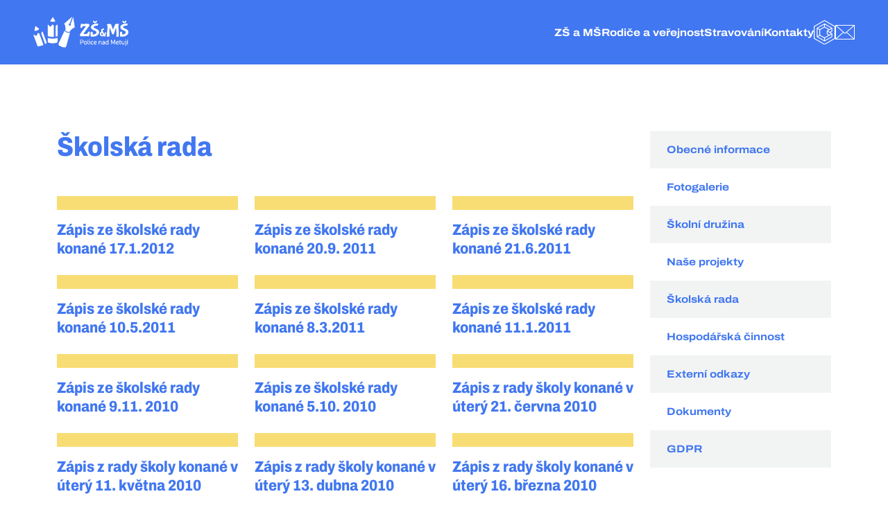

--- FILE ---
content_type: text/html; charset=UTF-8
request_url: https://www.zspolice.cz/rodice-verejnost/skolska-rada/4
body_size: 4235
content:
<!DOCTYPE html>
<html class="h-100" lang="en">
    <head>
        <meta charset="utf-8" />
        <meta name="format-detection" content="telephone=no">
        <meta name="viewport" content="width=device-width, initial-scale=1" />

        
<title>Školská rada</title>
<link rel="canonical" href="https://www.zspolice.cz/rodice-verejnost/skolska-rada/4">
<meta name="robots" content="" />
<link rel="shortcut icon" href="https://www.zspolice.cz/favicon.ico" type="image/x-icon">
<link rel="icon" type="image/x-icon" href="https://www.zspolice.cz/favicon.ico" />
<meta property="og:type" content="website" />
<meta property="og:title" content="Školská rada" />
<meta name="twitter:card" content="summary_large_image">
<meta name="twitter:title" content="Školská rada">

        <link rel="stylesheet" href="https://www.zspolice.cz/combine/c34d3918a7c2eff3ca3ae7686d45db60-1675935520" />
    </head>

    <body>
        <header class="container-fluid p-4 px-xl-5 bg-blue">
    <div class="d-flex justify-content-between align-items-center">
        <div class="logo ">
            <a href="https://www.zspolice.cz" class="d-block bg-white bg-yellow-hover transition"></a>
        </div>

        <div class="text-end d-none d-xl-block">
                <ul class="nav gap-5 align-items-center">
                    <li role="presentation" class="nav-item ">
                            <a href="#zs-ms"  class="nav-link ff-archivo fstr-110  ">
                    ZŠ a MŠ
                </a>
            
                            <div class="position-absolute ms-n4">
                    <ul class="nav flex-column bg-gray gap-2 p-4 mt-3">
                                    <li role="presentation" class="nav-item zs">
                            <a href="https://www.zspolice.cz/zs-ms/zs-police-nad-metuji/aktuality"  class="nav-link fs-14 fw-regular text-start  ">
                    ZŠ Police nad Metují
                </a>
                    </li>
                <li role="presentation" class="nav-item ">
                            <a href="https://www.zspolice.cz/zs-ms/ms-ceska-metuje/zakladni-informace"  class="nav-link fs-14 fw-regular text-start  ">
                    MŠ Česká Metuje
                </a>
                    </li>
                <li role="presentation" class="nav-item ">
                            <a href="https://www.zspolice.cz/zs-ms/ms-velke-petrovice/zakladni-informace"  class="nav-link fs-14 fw-regular text-start  ">
                    MŠ Velké Petrovice
                </a>
                    </li>
                <li role="presentation" class="nav-item ">
                            <a href="https://www.zspolice.cz/zs-ms/ms-police-nad-metuji/zakladni-informace"  class="nav-link fs-14 fw-regular text-start  ">
                    MŠ Police nad Metují
                </a>
                    </li>
                        </ul>
                </div>
                    </li>
                <li role="presentation" class="nav-item ">
                            <a href="#rodice-verejnost"  class="nav-link ff-archivo fstr-110  ">
                    Rodiče a veřejnost
                </a>
            
                            <div class="position-absolute ms-n4">
                    <ul class="nav flex-column bg-gray gap-2 p-4 mt-3">
                                    <li role="presentation" class="nav-item ">
                            <a href="https://www.zspolice.cz/rodice-verejnost/obecne-informace"  class="nav-link fs-14 fw-regular text-start  ">
                    Obecné informace
                </a>
                    </li>
                <li role="presentation" class="nav-item ">
                            <a href="https://www.zspolice.cz/rodice-verejnost/fotogalerie"  class="nav-link fs-14 fw-regular text-start  ">
                    Fotogalerie
                </a>
                    </li>
                <li role="presentation" class="nav-item ">
                            <a href="https://www.zspolice.cz/rodice-verejnost/skolni-druzina"  class="nav-link fs-14 fw-regular text-start  ">
                    Školní družina
                </a>
                    </li>
                <li role="presentation" class="nav-item ">
                            <a href="https://www.zspolice.cz/rodice-verejnost/nase-projekty"  class="nav-link fs-14 fw-regular text-start  ">
                    Naše projekty
                </a>
                    </li>
                <li role="presentation" class="nav-item ">
                            <a href="https://www.zspolice.cz/rodice-verejnost/skolska-rada"  class="nav-link fs-14 fw-regular text-start  ">
                    Školská rada
                </a>
                    </li>
                <li role="presentation" class="nav-item ">
                            <a href="https://www.zspolice.cz/rodice-verejnost/hospodarska-cinnost"  class="nav-link fs-14 fw-regular text-start  ">
                    Hospodářská činnost
                </a>
                    </li>
                <li role="presentation" class="nav-item ">
                            <a href="https://www.zspolice.cz/rodice-verejnost/externi-odkazy"  class="nav-link fs-14 fw-regular text-start  ">
                    Externí odkazy
                </a>
                    </li>
                <li role="presentation" class="nav-item ">
                            <a href="https://www.zspolice.cz/rodice-verejnost/dokumenty"  class="nav-link fs-14 fw-regular text-start  ">
                    Dokumenty
                </a>
                    </li>
                <li role="presentation" class="nav-item ">
                            <a href="https://www.zspolice.cz/rodice-verejnost/gdpr"  class="nav-link fs-14 fw-regular text-start  ">
                    GDPR
                </a>
                    </li>
                        </ul>
                </div>
                    </li>
                <li role="presentation" class="nav-item ">
                            <a href="#stravovani"  class="nav-link ff-archivo fstr-110  ">
                    Stravování
                </a>
            
                            <div class="position-absolute ms-n4">
                    <ul class="nav flex-column bg-gray gap-2 p-4 mt-3">
                                    <li role="presentation" class="nav-item ">
                            <a href="https://www.zspolice.cz/stravovani/zakladni-informace"  class="nav-link fs-14 fw-regular text-start  ">
                    Základní informace
                </a>
                    </li>
                <li role="presentation" class="nav-item ">
                            <a href="https://www.zspolice.cz/stravovani/jidelnicek"  class="nav-link fs-14 fw-regular text-start  ">
                    Jídelníček
                </a>
                    </li>
                <li role="presentation" class="nav-item ">
                            <a href="https://strava.cz/Strava/Stravnik/Prihlaseni?zarizeni=0190" target="_blank" class="nav-link fs-14 fw-regular text-start  ">
                    Objednání stravy
                </a>
                    </li>
                <li role="presentation" class="nav-item ">
                            <a href="https://www.zspolice.cz/stravovani/vnitrni-rad"  class="nav-link fs-14 fw-regular text-start  ">
                    Vnitřní řád ŠJ
                </a>
                    </li>
                <li role="presentation" class="nav-item ">
                            <a href="https://www.zspolice.cz/stravovani/organizace-stravovani"  class="nav-link fs-14 fw-regular text-start  ">
                    Organizace stravování
                </a>
                    </li>
                <li role="presentation" class="nav-item ">
                            <a href="https://www.zspolice.cz/stravovani/kategorie-stravniku"  class="nav-link fs-14 fw-regular text-start  ">
                    Kategorie strávníků
                </a>
                    </li>
                <li role="presentation" class="nav-item ">
                            <a href="https://www.zspolice.cz/stravovani/velikost-porci-pro-stravniky"  class="nav-link fs-14 fw-regular text-start  ">
                    Velikost porcí pro strávníky
                </a>
                    </li>
                <li role="presentation" class="nav-item ">
                            <a href="https://www.zspolice.cz/stravovani/cenik"  class="nav-link fs-14 fw-regular text-start  ">
                    Ceník
                </a>
                    </li>
                <li role="presentation" class="nav-item ">
                            <a href="https://www.zspolice.cz/stravovani/spotrebni-kos"  class="nav-link fs-14 fw-regular text-start  ">
                    Spotřební koš
                </a>
                    </li>
                        </ul>
                </div>
                    </li>
                <li role="presentation" class="nav-item ">
                            <a href="#kontakty"  class="nav-link ff-archivo fstr-110  ">
                    Kontakty
                </a>
            
                            <div class="position-absolute ms-n4">
                    <ul class="nav flex-column bg-gray gap-2 p-4 mt-3">
                                    <li role="presentation" class="nav-item ">
                            <a href="https://www.zspolice.cz/kontakty/kontakt"  class="nav-link fs-14 fw-regular text-start  ">
                    Kontakt
                </a>
                    </li>
                <li role="presentation" class="nav-item ">
                            <a href="https://www.zspolice.cz/kontakty/vedeni-administrativa"  class="nav-link fs-14 fw-regular text-start  ">
                    Vedení a administrativa
                </a>
                    </li>
                <li role="presentation" class="nav-item ">
                            <a href="https://www.zspolice.cz/kontakty/zs-police-nad-metuji"  class="nav-link fs-14 fw-regular text-start  ">
                    ZŠ Police nad Metují
                </a>
                    </li>
                <li role="presentation" class="nav-item ">
                            <a href="https://www.zspolice.cz/kontaky/skolni-jidelna"  class="nav-link fs-14 fw-regular text-start  ">
                    Školní jídelna
                </a>
                    </li>
                <li role="presentation" class="nav-item ">
                            <a href="https://www.zspolice.cz/kontakty/ms-ceska-metuje"  class="nav-link fs-14 fw-regular text-start  ">
                    MŠ Česká Metuje
                </a>
                    </li>
                <li role="presentation" class="nav-item ">
                            <a href="https://www.zspolice.cz/kontakty/ms-velke-petrovice"  class="nav-link fs-14 fw-regular text-start  ">
                    MŠ Velké Petrovice
                </a>
                    </li>
                <li role="presentation" class="nav-item ">
                            <a href="https://www.zspolice.cz/kontakty/ms-police-nad-metuji"  class="nav-link fs-14 fw-regular text-start  ">
                    MŠ Police nad Metují
                </a>
                    </li>
                        </ul>
                </div>
                    </li>
    
    <li class="nav-item bakalari">
        <a href="https://zspolice.bakalari.cz/login" target="_blank" class="nav-link position-relative ff-archivo fstr-110 fs-11 text-uppercase d-flex">
            <span class="icon bg-white bg-yellow-hover transition d-block"></span>

            <span class="title position-absolute bottom-0 start-50 translate-middle-x text-yellow">
                Bakaláři
            </span>
        </a>
    </li>

    <li class="nav-item email">
        <a href="https://gwu.zspolice.cz/gw/webacc" target="_blank" class="nav-link position-relative ff-archivo fstr-110 fs-11 text-uppercase d-flex">
            <span class="icon bg-white bg-yellow-hover transition d-block"></span>

            <span class="title position-absolute bottom-0 start-50 translate-middle-x text-yellow">
                E-mail
            </span>
        </a>
    </li>
    </ul>
        </div>

        <div class="text-end d-flex d-xl-none">
            <a href="#offcanvas" data-bs-toggle="offcanvas" class="d-flex">
                <i class="bi bi-list d-inline-flex border border-1 border-white fss-39 text-white"></i>
            </a>
        </div>
    </div>
</header>
        <main>
                            <div class="container-fluid py-5" id="static-page">
    <div class="container-lg py-xl-5">
        <div class="row g-4 g-xxl-5">
            <div class="col-12 col-xl">
                <h1 class="mb-5">
                    Školská rada
                </h1>

                
<div class="posts row row-cols-1 g-4 row-cols-sm-2 row-cols-lg-3">
            
        <div class="post col">
            <a href="https://www.zspolice.cz/rodice-verejnost/skolska-rada/clanek/zapis-ze-skolske-rady-konane-17-1-2012">
                <h3 class="text-blue mb-0 lhs-27 border-top border-yellow border-20 transition pt-3">
                    Zápis ze školské rady konané 17.1.2012
                </h3>
            </a>
        </div>
            
        <div class="post col">
            <a href="https://www.zspolice.cz/rodice-verejnost/skolska-rada/clanek/zapis-ze-skolske-rady-konane-20-9-2011">
                <h3 class="text-blue mb-0 lhs-27 border-top border-yellow border-20 transition pt-3">
                    Zápis ze školské rady konané 20.9. 2011
                </h3>
            </a>
        </div>
            
        <div class="post col">
            <a href="https://www.zspolice.cz/rodice-verejnost/skolska-rada/clanek/zapis-ze-skolske-rady-konane-21-6-2011">
                <h3 class="text-blue mb-0 lhs-27 border-top border-yellow border-20 transition pt-3">
                    Zápis ze školské rady konané 21.6.2011
                </h3>
            </a>
        </div>
            
        <div class="post col">
            <a href="https://www.zspolice.cz/rodice-verejnost/skolska-rada/clanek/zapis-ze-skolske-rady-konane-10-5-2011">
                <h3 class="text-blue mb-0 lhs-27 border-top border-yellow border-20 transition pt-3">
                    Zápis ze školské rady konané 10.5.2011
                </h3>
            </a>
        </div>
            
        <div class="post col">
            <a href="https://www.zspolice.cz/rodice-verejnost/skolska-rada/clanek/zapis-ze-skolske-rady-konane-8-3-2011">
                <h3 class="text-blue mb-0 lhs-27 border-top border-yellow border-20 transition pt-3">
                    Zápis ze školské rady konané 8.3.2011
                </h3>
            </a>
        </div>
            
        <div class="post col">
            <a href="https://www.zspolice.cz/rodice-verejnost/skolska-rada/clanek/zapis-ze-skolske-rady-konane-11-1-2011">
                <h3 class="text-blue mb-0 lhs-27 border-top border-yellow border-20 transition pt-3">
                    Zápis ze školské rady konané 11.1.2011
                </h3>
            </a>
        </div>
            
        <div class="post col">
            <a href="https://www.zspolice.cz/rodice-verejnost/skolska-rada/clanek/zapis-ze-skolske-rady-konane-9-11-2010">
                <h3 class="text-blue mb-0 lhs-27 border-top border-yellow border-20 transition pt-3">
                    Zápis ze školské rady konané 9.11. 2010
                </h3>
            </a>
        </div>
            
        <div class="post col">
            <a href="https://www.zspolice.cz/rodice-verejnost/skolska-rada/clanek/zapis-ze-skolske-rady-konane-5-10-2010">
                <h3 class="text-blue mb-0 lhs-27 border-top border-yellow border-20 transition pt-3">
                    Zápis ze školské rady konané 5.10. 2010
                </h3>
            </a>
        </div>
            
        <div class="post col">
            <a href="https://www.zspolice.cz/rodice-verejnost/skolska-rada/clanek/zapis-z-rady-skoly-konane-v-utery-21-cervna-2010">
                <h3 class="text-blue mb-0 lhs-27 border-top border-yellow border-20 transition pt-3">
                    Zápis z rady školy konané v úterý 21. června 2010
                </h3>
            </a>
        </div>
            
        <div class="post col">
            <a href="https://www.zspolice.cz/rodice-verejnost/skolska-rada/clanek/zapis-z-rady-skoly-konane-v-utery-11-kvetna-2010">
                <h3 class="text-blue mb-0 lhs-27 border-top border-yellow border-20 transition pt-3">
                    Zápis z rady školy konané v úterý 11. května 2010
                </h3>
            </a>
        </div>
            
        <div class="post col">
            <a href="https://www.zspolice.cz/rodice-verejnost/skolska-rada/clanek/zapis-z-rady-skoly-konane-v-utery-13-dubna-2010">
                <h3 class="text-blue mb-0 lhs-27 border-top border-yellow border-20 transition pt-3">
                    Zápis z rady školy konané v úterý 13. dubna 2010
                </h3>
            </a>
        </div>
            
        <div class="post col">
            <a href="https://www.zspolice.cz/rodice-verejnost/skolska-rada/clanek/zapis-z-rady-skoly-konane-v-utery-16-brezna-2010">
                <h3 class="text-blue mb-0 lhs-27 border-top border-yellow border-20 transition pt-3">
                    Zápis z rady školy konané v úterý 16. března 2010
                </h3>
            </a>
        </div>
            
        <div class="post col">
            <a href="https://www.zspolice.cz/rodice-verejnost/skolska-rada/clanek/zapis-z-rady-skoly-konane-v-utery-16-unora-2010">
                <h3 class="text-blue mb-0 lhs-27 border-top border-yellow border-20 transition pt-3">
                    Zápis z rady školy konané v úterý 16. února 2010
                </h3>
            </a>
        </div>
            
        <div class="post col">
            <a href="https://www.zspolice.cz/rodice-verejnost/skolska-rada/clanek/zapis-z-rady-skoly-8-12-2009">
                <h3 class="text-blue mb-0 lhs-27 border-top border-yellow border-20 transition pt-3">
                    Zápis z Rady školy - 8.12.2009
                </h3>
            </a>
        </div>
            
        <div class="post col">
            <a href="https://www.zspolice.cz/rodice-verejnost/skolska-rada/clanek/zapis-z-rady-skoly-konane-10-11-2009-c-9-09">
                <h3 class="text-blue mb-0 lhs-27 border-top border-yellow border-20 transition pt-3">
                    Zápis z Rady školy konané 10.11. 2009 č. 9/ 09
                </h3>
            </a>
        </div>
            
        <div class="post col">
            <a href="https://www.zspolice.cz/rodice-verejnost/skolska-rada/clanek/zapis-z-rady-skoly-8-9-2009-z-rady-skoly-13-10-2009">
                <h3 class="text-blue mb-0 lhs-27 border-top border-yellow border-20 transition pt-3">
                    Zápis z Rady školy - 8.9.2009 z Rady školy - 13.10.2009
                </h3>
            </a>
        </div>
            
        <div class="post col">
            <a href="https://www.zspolice.cz/rodice-verejnost/skolska-rada/clanek/zapis-z-rady-skoly-16-6-2009">
                <h3 class="text-blue mb-0 lhs-27 border-top border-yellow border-20 transition pt-3">
                    Zápis z Rady školy - 16.6.2009
                </h3>
            </a>
        </div>
            
        <div class="post col">
            <a href="https://www.zspolice.cz/rodice-verejnost/skolska-rada/clanek/zapis-z-rady-skoly-19-5-2009">
                <h3 class="text-blue mb-0 lhs-27 border-top border-yellow border-20 transition pt-3">
                    Zápis z Rady školy - 19.5.2009
                </h3>
            </a>
        </div>
    </div>

    <ul class="pagination mt-5 d-flex justify-content-center align-items-center">
                    <li class="page-item prev">
                <a href="https://www.zspolice.cz/rodice-verejnost/skolska-rada/3" class="page-link fs-22 p-0 border border-1 border-blue rounded-circle d-inline-flex align-items-center justify-content-center bg-green-hover text-white-hover">
                    <i class="bi bi-arrow-left-short"></i>
                </a>
            </li>
        
                    <li class="page-item">
                <a href="https://www.zspolice.cz/rodice-verejnost/skolska-rada/1" class="page-link ">
                    1
                </a>
            </li>
                    <li class="page-item">
                <a href="https://www.zspolice.cz/rodice-verejnost/skolska-rada/2" class="page-link ">
                    2
                </a>
            </li>
                    <li class="page-item">
                <a href="https://www.zspolice.cz/rodice-verejnost/skolska-rada/3" class="page-link ">
                    3
                </a>
            </li>
                    <li class="page-item">
                <a href="https://www.zspolice.cz/rodice-verejnost/skolska-rada/4" class="page-link active">
                    4
                </a>
            </li>
                    <li class="page-item">
                <a href="https://www.zspolice.cz/rodice-verejnost/skolska-rada/5" class="page-link ">
                    5
                </a>
            </li>
                    <li class="page-item">
                <a href="https://www.zspolice.cz/rodice-verejnost/skolska-rada/6" class="page-link ">
                    6
                </a>
            </li>
                    <li class="page-item">
                <a href="https://www.zspolice.cz/rodice-verejnost/skolska-rada/7" class="page-link ">
                    7
                </a>
            </li>
        
                    <li class="page-item next">
                <a href="https://www.zspolice.cz/rodice-verejnost/skolska-rada/5" class="page-link fs-22 p-0 border border-1 border-blue rounded-circle d-inline-flex align-items-center justify-content-center bg-green-hover text-white-hover">
                    <i class="bi bi-arrow-right-short"></i>
                </a>
            </li>
            </ul>
            </div>

                <div class="d-none col-xl-3 d-xl-block">
        <ul class="nav flex-column">
                        <li role="presentation" class="nav-item w-100 ">
                            <a href="https://www.zspolice.cz/rodice-verejnost/obecne-informace"  class="nav-link ff-archivo fstr-110 py-3 px-4 d-flex align-items-center bg-gray  ">
                    Obecné informace

                                    </a>
                    </li>
                <li role="presentation" class="nav-item w-100 ">
                            <a href="https://www.zspolice.cz/rodice-verejnost/fotogalerie"  class="nav-link ff-archivo fstr-110 py-3 px-4 d-flex align-items-center   ">
                    Fotogalerie

                                    </a>
                    </li>
                <li role="presentation" class="nav-item w-100 ">
                            <a href="https://www.zspolice.cz/rodice-verejnost/skolni-druzina"  class="nav-link ff-archivo fstr-110 py-3 px-4 d-flex align-items-center bg-gray  ">
                    Školní družina

                                    </a>
                    </li>
                <li role="presentation" class="nav-item w-100 ">
                            <a href="https://www.zspolice.cz/rodice-verejnost/nase-projekty"  class="nav-link ff-archivo fstr-110 py-3 px-4 d-flex align-items-center   ">
                    Naše projekty

                                    </a>
                    </li>
                <li role="presentation" class="nav-item w-100 ">
                            <a href="https://www.zspolice.cz/rodice-verejnost/skolska-rada"  class="nav-link ff-archivo fstr-110 py-3 px-4 d-flex align-items-center bg-gray  ">
                    Školská rada

                                    </a>
                    </li>
                <li role="presentation" class="nav-item w-100 ">
                            <a href="https://www.zspolice.cz/rodice-verejnost/hospodarska-cinnost"  class="nav-link ff-archivo fstr-110 py-3 px-4 d-flex align-items-center   ">
                    Hospodářská činnost

                                    </a>
                    </li>
                <li role="presentation" class="nav-item w-100 ">
                            <a href="https://www.zspolice.cz/rodice-verejnost/externi-odkazy"  class="nav-link ff-archivo fstr-110 py-3 px-4 d-flex align-items-center bg-gray  ">
                    Externí odkazy

                                    </a>
                    </li>
                <li role="presentation" class="nav-item w-100 ">
                            <a href="https://www.zspolice.cz/rodice-verejnost/dokumenty"  class="nav-link ff-archivo fstr-110 py-3 px-4 d-flex align-items-center   ">
                    Dokumenty

                                    </a>
                    </li>
                <li role="presentation" class="nav-item w-100 ">
                            <a href="https://www.zspolice.cz/rodice-verejnost/gdpr"  class="nav-link ff-archivo fstr-110 py-3 px-4 d-flex align-items-center bg-gray  ">
                    GDPR

                                    </a>
                    </li>
            </ul>
    </div>
        </div>
    </div>
</div>                    </main>

        <footer>
    <div class="row row-cols-1 g-0 row-cols-sm-3" id="gallery">
        <div class="col d-none d-sm-block">
            <img src="https://www.zspolice.cz/themes/lzaplata-zspolice/assets/images/gallery/01.jpg" alt="" class="img-fluid w-100">
        </div>

        <div class="col position-relative">
            <img src="https://www.zspolice.cz/themes/lzaplata-zspolice/assets/images/gallery/02.jpg" alt="" class="img-fluid w-100">

            <span class="d-flex position-absolute top-0 start-0 w-100 h-100 bg-red align-items-center justify-content-center p-5">
                <img src="https://www.zspolice.cz/themes/lzaplata-zspolice/assets/images/logo-white-vertical.png" alt="logo" class="img-fluid">
            </span>
        </div>

        <div class="col d-none d-sm-block">
            <img src="https://www.zspolice.cz/themes/lzaplata-zspolice/assets/images/gallery/03.jpg" alt="" class="img-fluid w-100">
        </div>
    </div>

    <div class="container-fluid py-5 bg-blue-light" id="footer">
        <div class="container-lg py-xl-4">
                <div class="row row-cols-1 g-4 row-cols-sm-2 row-cols-lg-4">
                    <div class="col">
            <p class="title ff-archivo fs-17 lh-25 fw-bold-760 fstr-96 text-blue position-relative pb-3 mb-3">
                ZŠ a MŠ
            </p>

                            <ul class="nav flex-column gap-2">
                                <li role="presentation" class="nav-item zs">
                            <a href="https://www.zspolice.cz/zs-ms/zs-police-nad-metuji/aktuality"  class="nav-link fs-15 fw-regular  ">
                    ZŠ Police nad Metují
                </a>
                    </li>
                <li role="presentation" class="nav-item ">
                            <a href="https://www.zspolice.cz/zs-ms/ms-ceska-metuje/zakladni-informace"  class="nav-link fs-15 fw-regular  ">
                    MŠ Česká Metuje
                </a>
                    </li>
                <li role="presentation" class="nav-item ">
                            <a href="https://www.zspolice.cz/zs-ms/ms-velke-petrovice/zakladni-informace"  class="nav-link fs-15 fw-regular  ">
                    MŠ Velké Petrovice
                </a>
                    </li>
                <li role="presentation" class="nav-item ">
                            <a href="https://www.zspolice.cz/zs-ms/ms-police-nad-metuji/zakladni-informace"  class="nav-link fs-15 fw-regular  ">
                    MŠ Police nad Metují
                </a>
                    </li>
                    </ul>
                    </div>
                <div class="col">
            <p class="title ff-archivo fs-17 lh-25 fw-bold-760 fstr-96 text-blue position-relative pb-3 mb-3">
                Rodiče a veřejnost
            </p>

                            <ul class="nav flex-column gap-2">
                                <li role="presentation" class="nav-item ">
                            <a href="https://www.zspolice.cz/rodice-verejnost/obecne-informace"  class="nav-link fs-15 fw-regular  ">
                    Obecné informace
                </a>
                    </li>
                <li role="presentation" class="nav-item ">
                            <a href="https://www.zspolice.cz/rodice-verejnost/fotogalerie"  class="nav-link fs-15 fw-regular  ">
                    Fotogalerie
                </a>
                    </li>
                <li role="presentation" class="nav-item ">
                            <a href="https://www.zspolice.cz/rodice-verejnost/skolni-druzina"  class="nav-link fs-15 fw-regular  ">
                    Školní družina
                </a>
                    </li>
                <li role="presentation" class="nav-item ">
                            <a href="https://www.zspolice.cz/rodice-verejnost/nase-projekty"  class="nav-link fs-15 fw-regular  ">
                    Naše projekty
                </a>
                    </li>
                <li role="presentation" class="nav-item ">
                            <a href="https://www.zspolice.cz/rodice-verejnost/skolska-rada"  class="nav-link fs-15 fw-regular  ">
                    Školská rada
                </a>
                    </li>
                <li role="presentation" class="nav-item ">
                            <a href="https://www.zspolice.cz/rodice-verejnost/hospodarska-cinnost"  class="nav-link fs-15 fw-regular  ">
                    Hospodářská činnost
                </a>
                    </li>
                <li role="presentation" class="nav-item ">
                            <a href="https://www.zspolice.cz/rodice-verejnost/externi-odkazy"  class="nav-link fs-15 fw-regular  ">
                    Externí odkazy
                </a>
                    </li>
                <li role="presentation" class="nav-item ">
                            <a href="https://www.zspolice.cz/rodice-verejnost/dokumenty"  class="nav-link fs-15 fw-regular  ">
                    Dokumenty
                </a>
                    </li>
                <li role="presentation" class="nav-item ">
                            <a href="https://www.zspolice.cz/rodice-verejnost/gdpr"  class="nav-link fs-15 fw-regular  ">
                    GDPR
                </a>
                    </li>
                    </ul>
                    </div>
                <div class="col">
            <p class="title ff-archivo fs-17 lh-25 fw-bold-760 fstr-96 text-blue position-relative pb-3 mb-3">
                Stravování
            </p>

                            <ul class="nav flex-column gap-2">
                                <li role="presentation" class="nav-item ">
                            <a href="https://www.zspolice.cz/stravovani/zakladni-informace"  class="nav-link fs-15 fw-regular  ">
                    Základní informace
                </a>
                    </li>
                <li role="presentation" class="nav-item ">
                            <a href="https://www.zspolice.cz/stravovani/jidelnicek"  class="nav-link fs-15 fw-regular  ">
                    Jídelníček
                </a>
                    </li>
                <li role="presentation" class="nav-item ">
                            <a href="https://strava.cz/Strava/Stravnik/Prihlaseni?zarizeni=0190" target="_blank" class="nav-link fs-15 fw-regular  ">
                    Objednání stravy
                </a>
                    </li>
                <li role="presentation" class="nav-item ">
                            <a href="https://www.zspolice.cz/stravovani/vnitrni-rad"  class="nav-link fs-15 fw-regular  ">
                    Vnitřní řád ŠJ
                </a>
                    </li>
                <li role="presentation" class="nav-item ">
                            <a href="https://www.zspolice.cz/stravovani/organizace-stravovani"  class="nav-link fs-15 fw-regular  ">
                    Organizace stravování
                </a>
                    </li>
                <li role="presentation" class="nav-item ">
                            <a href="https://www.zspolice.cz/stravovani/kategorie-stravniku"  class="nav-link fs-15 fw-regular  ">
                    Kategorie strávníků
                </a>
                    </li>
                <li role="presentation" class="nav-item ">
                            <a href="https://www.zspolice.cz/stravovani/velikost-porci-pro-stravniky"  class="nav-link fs-15 fw-regular  ">
                    Velikost porcí pro strávníky
                </a>
                    </li>
                <li role="presentation" class="nav-item ">
                            <a href="https://www.zspolice.cz/stravovani/cenik"  class="nav-link fs-15 fw-regular  ">
                    Ceník
                </a>
                    </li>
                <li role="presentation" class="nav-item ">
                            <a href="https://www.zspolice.cz/stravovani/spotrebni-kos"  class="nav-link fs-15 fw-regular  ">
                    Spotřební koš
                </a>
                    </li>
                    </ul>
                    </div>
                <div class="col">
            <p class="title ff-archivo fs-17 lh-25 fw-bold-760 fstr-96 text-blue position-relative pb-3 mb-3">
                Kontakty
            </p>

                            <ul class="nav flex-column gap-2">
                                <li role="presentation" class="nav-item ">
                            <a href="https://www.zspolice.cz/kontakty/kontakt"  class="nav-link fs-15 fw-regular  ">
                    Kontakt
                </a>
                    </li>
                <li role="presentation" class="nav-item ">
                            <a href="https://www.zspolice.cz/kontakty/vedeni-administrativa"  class="nav-link fs-15 fw-regular  ">
                    Vedení a administrativa
                </a>
                    </li>
                <li role="presentation" class="nav-item ">
                            <a href="https://www.zspolice.cz/kontakty/zs-police-nad-metuji"  class="nav-link fs-15 fw-regular  ">
                    ZŠ Police nad Metují
                </a>
                    </li>
                <li role="presentation" class="nav-item ">
                            <a href="https://www.zspolice.cz/kontaky/skolni-jidelna"  class="nav-link fs-15 fw-regular  ">
                    Školní jídelna
                </a>
                    </li>
                <li role="presentation" class="nav-item ">
                            <a href="https://www.zspolice.cz/kontakty/ms-ceska-metuje"  class="nav-link fs-15 fw-regular  ">
                    MŠ Česká Metuje
                </a>
                    </li>
                <li role="presentation" class="nav-item ">
                            <a href="https://www.zspolice.cz/kontakty/ms-velke-petrovice"  class="nav-link fs-15 fw-regular  ">
                    MŠ Velké Petrovice
                </a>
                    </li>
                <li role="presentation" class="nav-item ">
                            <a href="https://www.zspolice.cz/kontakty/ms-police-nad-metuji"  class="nav-link fs-15 fw-regular  ">
                    MŠ Police nad Metují
                </a>
                    </li>
                    </ul>
                    </div>
        </div>
        </div>
    </div>

    <div class="container-fluid py-4 bg-blue text-blue-light fs-13" id="copyright">
        <div class="container-lg">
            <div>
                <div class="row row-cols-1 g-4 row-cols-md-3 align-items-md-center">
                    <div class="logo col text-center col-md-3 text-md-start">
                        <a href="https://www.zspolice.cz" class="bg-white bg-green-hover transition d-inline-block"></a>
                    </div>

                    <div class="col text-center col-md-6">
                        Základní škola a Mateřská škola Police nad Metují <br>
                        Na Babí 190, 549 54 Police nad Metují
                    </div>

                    <div class="col text-center col-md-3 text-md-end">
                        <a href="tel:+420 491 580 080" class="text-blue-light text-green-hover transition">
                            +420 491 580 080 <i class="bi bi-telephone-fill fs-11 ms-1"></i>
                        </a><br>

                        <a href="mailto:zspolice@zspolice.cz" class="text-blue-light text-green-hover transition">
                            zspolice@zspolice.cz <i class="bi bi-envelope fs-11 ms-1"></i>
                        </a>
                    </div>
                </div>
            </div>

            <div class="mt-4 pt-4 border-top border-1 border-blue-light d-sm-flex align-items-sm-center justify-content-sm-between">
                <p class="mb-0 text-center">
                    &copy; 2026 ZŠ a MŠ Police nad Metují
                </p>

                <p class="signature mb-0 mt-4 d-flex justify-content-center mt-sm-0">
                    <a href="https://www.hucr.cz" target="_blank"
                       class="bg-blue-light bg-green-hover transition d-block"
                       title="Tvorba webových stránek"></a>
                </p>
            </div>
        </div>
    </div>
</footer>        <div class="offcanvas offcanvas-end" id="offcanvas">
    <div class="p-4 text-end">
        <a href="#offcanvas" data-bs-dismiss="offcanvas">
            <i class="bi bi-x d-inline-flex border border-1 border-white fss-39 text-white"></i>
        </a>
    </div>

    <div class="p-4">
            <ul class="nav flex-column gap-4">
                    <li class="nav-item ">
                            <a href="#zs-ms" data-bs-toggle="collapse"  class="nav-link ff-archivo fstr-110 text-center fss-22  ">
                    ZŠ a MŠ
                </a>
            
                            <div class="collapse " id="zs-ms">
                    <ul class="nav flex-column gap-3 mt-3">
                                                <a href="https://www.zspolice.cz/zs-ms/zs-police-nad-metuji/aktuality"  class="nav-link fw-regular text-center fss-17  ">
                ZŠ Police nad Metují
            </a>
                                    <a href="https://www.zspolice.cz/zs-ms/ms-ceska-metuje/zakladni-informace"  class="nav-link fw-regular text-center fss-17  ">
                MŠ Česká Metuje
            </a>
                                    <a href="https://www.zspolice.cz/zs-ms/ms-velke-petrovice/zakladni-informace"  class="nav-link fw-regular text-center fss-17  ">
                MŠ Velké Petrovice
            </a>
                                    <a href="https://www.zspolice.cz/zs-ms/ms-police-nad-metuji/zakladni-informace"  class="nav-link fw-regular text-center fss-17  ">
                MŠ Police nad Metují
            </a>
                                </ul>
                </div>
                    </li>
                <li class="nav-item ">
                            <a href="#rodice-verejnost" data-bs-toggle="collapse"  class="nav-link ff-archivo fstr-110 text-center fss-22  ">
                    Rodiče a veřejnost
                </a>
            
                            <div class="collapse " id="rodice-verejnost">
                    <ul class="nav flex-column gap-3 mt-3">
                                                <a href="https://www.zspolice.cz/rodice-verejnost/obecne-informace"  class="nav-link fw-regular text-center fss-17  ">
                Obecné informace
            </a>
                                    <a href="https://www.zspolice.cz/rodice-verejnost/fotogalerie"  class="nav-link fw-regular text-center fss-17  ">
                Fotogalerie
            </a>
                                    <a href="https://www.zspolice.cz/rodice-verejnost/skolni-druzina"  class="nav-link fw-regular text-center fss-17  ">
                Školní družina
            </a>
                                    <a href="https://www.zspolice.cz/rodice-verejnost/nase-projekty"  class="nav-link fw-regular text-center fss-17  ">
                Naše projekty
            </a>
                                    <a href="https://www.zspolice.cz/rodice-verejnost/skolska-rada"  class="nav-link fw-regular text-center fss-17  ">
                Školská rada
            </a>
                                    <a href="https://www.zspolice.cz/rodice-verejnost/hospodarska-cinnost"  class="nav-link fw-regular text-center fss-17  ">
                Hospodářská činnost
            </a>
                                    <a href="https://www.zspolice.cz/rodice-verejnost/externi-odkazy"  class="nav-link fw-regular text-center fss-17  ">
                Externí odkazy
            </a>
                                    <a href="https://www.zspolice.cz/rodice-verejnost/dokumenty"  class="nav-link fw-regular text-center fss-17  ">
                Dokumenty
            </a>
                                    <a href="https://www.zspolice.cz/rodice-verejnost/gdpr"  class="nav-link fw-regular text-center fss-17  ">
                GDPR
            </a>
                                </ul>
                </div>
                    </li>
                <li class="nav-item ">
                            <a href="#stravovani" data-bs-toggle="collapse"  class="nav-link ff-archivo fstr-110 text-center fss-22  ">
                    Stravování
                </a>
            
                            <div class="collapse " id="stravovani">
                    <ul class="nav flex-column gap-3 mt-3">
                                                <a href="https://www.zspolice.cz/stravovani/zakladni-informace"  class="nav-link fw-regular text-center fss-17  ">
                Základní informace
            </a>
                                    <a href="https://www.zspolice.cz/stravovani/jidelnicek"  class="nav-link fw-regular text-center fss-17  ">
                Jídelníček
            </a>
                                    <a href="https://strava.cz/Strava/Stravnik/Prihlaseni?zarizeni=0190" target="_blank" class="nav-link fw-regular text-center fss-17  ">
                Objednání stravy
            </a>
                                    <a href="https://www.zspolice.cz/stravovani/vnitrni-rad"  class="nav-link fw-regular text-center fss-17  ">
                Vnitřní řád ŠJ
            </a>
                                    <a href="https://www.zspolice.cz/stravovani/organizace-stravovani"  class="nav-link fw-regular text-center fss-17  ">
                Organizace stravování
            </a>
                                    <a href="https://www.zspolice.cz/stravovani/kategorie-stravniku"  class="nav-link fw-regular text-center fss-17  ">
                Kategorie strávníků
            </a>
                                    <a href="https://www.zspolice.cz/stravovani/velikost-porci-pro-stravniky"  class="nav-link fw-regular text-center fss-17  ">
                Velikost porcí pro strávníky
            </a>
                                    <a href="https://www.zspolice.cz/stravovani/cenik"  class="nav-link fw-regular text-center fss-17  ">
                Ceník
            </a>
                                    <a href="https://www.zspolice.cz/stravovani/spotrebni-kos"  class="nav-link fw-regular text-center fss-17  ">
                Spotřební koš
            </a>
                                </ul>
                </div>
                    </li>
                <li class="nav-item ">
                            <a href="#kontakty" data-bs-toggle="collapse"  class="nav-link ff-archivo fstr-110 text-center fss-22  ">
                    Kontakty
                </a>
            
                            <div class="collapse " id="kontakty">
                    <ul class="nav flex-column gap-3 mt-3">
                                                <a href="https://www.zspolice.cz/kontakty/kontakt"  class="nav-link fw-regular text-center fss-17  ">
                Kontakt
            </a>
                                    <a href="https://www.zspolice.cz/kontakty/vedeni-administrativa"  class="nav-link fw-regular text-center fss-17  ">
                Vedení a administrativa
            </a>
                                    <a href="https://www.zspolice.cz/kontakty/zs-police-nad-metuji"  class="nav-link fw-regular text-center fss-17  ">
                ZŠ Police nad Metují
            </a>
                                    <a href="https://www.zspolice.cz/kontaky/skolni-jidelna"  class="nav-link fw-regular text-center fss-17  ">
                Školní jídelna
            </a>
                                    <a href="https://www.zspolice.cz/kontakty/ms-ceska-metuje"  class="nav-link fw-regular text-center fss-17  ">
                MŠ Česká Metuje
            </a>
                                    <a href="https://www.zspolice.cz/kontakty/ms-velke-petrovice"  class="nav-link fw-regular text-center fss-17  ">
                MŠ Velké Petrovice
            </a>
                                    <a href="https://www.zspolice.cz/kontakty/ms-police-nad-metuji"  class="nav-link fw-regular text-center fss-17  ">
                MŠ Police nad Metují
            </a>
                                </ul>
                </div>
                    </li>
    
    <li class="nav-item d-flex gap-5 justify-content-center mt-3">
                    <a href="https://zspolice.bakalari.cz/login" target="_blank" class="nav-item ff-archivo fstr-110 d-inline-flex justify-content-center flex-column text-white text-decoration-none text-uppercase fss-13">
                <img src="https://www.zspolice.cz/themes/lzaplata-zspolice/assets/images/icons/bakalari.svg" alt="Bakaláři">

                <span class="mt-2 text-center">
                    Bakaláři
                </span>
            </a>
        
                   <a href="https://gwu.zspolice.cz/gw/webacc" target="_blank" class="nav-item ff-archivo fstr-110 d-inline-flex justify-content-center flex-column text-white text-decoration-none text-uppercase fss-13">
                <img src="https://www.zspolice.cz/themes/lzaplata-zspolice/assets/images/icons/envelope.svg" alt="E-mail" class="email">

                <span class="mt-auto text-center">
                    e-mail
                </span>
            </a>
            </li>
    </ul>
    </div>
</div>
        <script src="/modules/system/assets/js/framework-extras.js"></script>
<link rel="stylesheet" property="stylesheet" href="/modules/system/assets/css/framework-extras.css">

        <script src="https://www.zspolice.cz/combine/a42838b24498e7e6d24845f49d0d993c-1672835382"></script>

            </body>
</html>

--- FILE ---
content_type: text/css; charset=UTF-8
request_url: https://www.zspolice.cz/combine/c34d3918a7c2eff3ca3ae7686d45db60-1675935520
body_size: 44274
content:
@font-face{font-family:'Archivo';font-style:normal;font-weight:600;font-stretch:normal;font-display:swap;src:url(https://fonts.gstatic.com/s/archivo/v19/k3k6o8UDI-1M0wlSV9XAw6lQkqWY8Q82sJaRE-NWIDdgffTT6jRp8A.ttf) format('truetype')}
@font-face{font-family:'Archivo';font-style:normal;font-weight:600;font-stretch:semi-expanded;font-display:swap;src:url(https://fonts.gstatic.com/s/archivo/v19/k3k6o8UDI-1M0wlSV9XAw6lQkqWY8Q8fsJaRE-NWIDdgffTT6jRp8A.ttf) format('truetype')}
@font-face{font-family:'Archivo';font-style:normal;font-weight:700;font-stretch:semi-condensed;font-display:swap;src:url(https://fonts.gstatic.com/s/archivo/v19/k3k6o8UDI-1M0wlSV9XAw6lQkqWY8Q9RsJaRE-NWIDdgffTT0zRp8A.ttf) format('truetype')}
@font-face{font-family:'Archivo';font-style:normal;font-weight:700;font-stretch:normal;font-display:swap;src:url(https://fonts.gstatic.com/s/archivo/v19/k3k6o8UDI-1M0wlSV9XAw6lQkqWY8Q82sJaRE-NWIDdgffTT0zRp8A.ttf) format('truetype')}
@font-face{font-family:'Archivo';font-style:normal;font-weight:700;font-stretch:semi-expanded;font-display:swap;src:url(https://fonts.gstatic.com/s/archivo/v19/k3k6o8UDI-1M0wlSV9XAw6lQkqWY8Q8fsJaRE-NWIDdgffTT0zRp8A.ttf) format('truetype')}
@font-face{font-family:'Archivo';font-style:normal;font-weight:800;font-stretch:semi-condensed;font-display:swap;src:url(https://fonts.gstatic.com/s/archivo/v19/k3k6o8UDI-1M0wlSV9XAw6lQkqWY8Q9RsJaRE-NWIDdgffTTtDRp8A.ttf) format('truetype')}
@font-face{font-family:'Archivo';font-style:normal;font-weight:800;font-stretch:normal;font-display:swap;src:url(https://fonts.gstatic.com/s/archivo/v19/k3k6o8UDI-1M0wlSV9XAw6lQkqWY8Q82sJaRE-NWIDdgffTTtDRp8A.ttf) format('truetype')}
@font-face{font-family:'Inter';font-style:normal;font-weight:400;font-display:swap;src:url(https://fonts.gstatic.com/s/inter/v13/UcCO3FwrK3iLTeHuS_fvQtMwCp50KnMw2boKoduKmMEVuLyfMZg.ttf) format('truetype')}
@font-face{font-family:'Inter';font-style:normal;font-weight:600;font-display:swap;src:url(https://fonts.gstatic.com/s/inter/v13/UcCO3FwrK3iLTeHuS_fvQtMwCp50KnMw2boKoduKmMEVuGKYMZg.ttf) format('truetype')}@charset "UTF-8";
:root{--bs-blue:#0d6efd;--bs-indigo:#6610f2;--bs-purple:#6f42c1;--bs-pink:#d63384;--bs-red:#dc3545;--bs-orange:#fd7e14;--bs-yellow:#ffc107;--bs-green:#198754;--bs-teal:#20c997;--bs-cyan:#0dcaf0;--bs-black:#000;--bs-white:#fff;--bs-gray:#6c757d;--bs-gray-dark:#343a40;--bs-gray-100:#f8f9fa;--bs-gray-200:#e9ecef;--bs-gray-300:#dee2e6;--bs-gray-400:#ced4da;--bs-gray-500:#adb5bd;--bs-gray-600:#6c757d;--bs-gray-700:#495057;--bs-gray-800:#343a40;--bs-gray-900:#212529;--bs-blue:#4177f0;--bs-blue-light:#a3caff;--bs-red:#ff776b;--bs-yellow:#f8dd74;--bs-green:#91e0a4;--bs-black:#000;--bs-black-light:#1d1d1b;--bs-white:#fff;--bs-gray:#f2f4f4;--bs-blue-rgb:65,119,240;--bs-blue-light-rgb:163,202,255;--bs-red-rgb:255,119,107;--bs-yellow-rgb:248,221,116;--bs-green-rgb:145,224,164;--bs-black-rgb:0,0,0;--bs-black-light-rgb:29,29,27;--bs-white-rgb:255,255,255;--bs-gray-rgb:242,244,244;--bs-white-rgb:255,255,255;--bs-black-rgb:0,0,0;--bs-body-color-rgb:29,29,27;--bs-body-bg-rgb:255,255,255;--bs-font-sans-serif:system-ui,-apple-system,"Segoe UI",Roboto,"Helvetica Neue","Noto Sans","Liberation Sans",Arial,sans-serif,"Apple Color Emoji","Segoe UI Emoji","Segoe UI Symbol","Noto Color Emoji";--bs-font-monospace:SFMono-Regular,Menlo,Monaco,Consolas,"Liberation Mono","Courier New",monospace;--bs-gradient:linear-gradient(180deg,rgba(255,255,255,0.15),rgba(255,255,255,0));--bs-body-font-family:Inter,sans-serif;--bs-body-font-size:0.9375rem;--bs-body-font-weight:400;--bs-body-line-height:1.5;--bs-body-color:#1d1d1b;--bs-body-bg:#fff;--bs-border-width:1px;--bs-border-style:solid;--bs-border-color:#dee2e6;--bs-border-color-translucent:rgba(0,0,0,0.175);--bs-border-radius:0.375rem;--bs-border-radius-sm:0.25rem;--bs-border-radius-lg:0.5rem;--bs-border-radius-xl:1rem;--bs-border-radius-2xl:2rem;--bs-border-radius-pill:50rem;--bs-link-color:#0d6efd;--bs-link-hover-color:#91e0a4;--bs-code-color:#d63384;--bs-highlight-bg:#fff3cd}*,
*::before,
*::after{box-sizing:border-box}@media (prefers-reduced-motion:no-preference){:root{scroll-behavior:smooth}}body{margin:0;font-family:var(--bs-body-font-family);font-size:var(--bs-body-font-size);font-weight:var(--bs-body-font-weight);line-height:var(--bs-body-line-height);color:var(--bs-body-color);text-align:var(--bs-body-text-align);background-color:var(--bs-body-bg);-webkit-text-size-adjust:100%;-webkit-tap-highlight-color:rgba(0,0,0,0)}hr{margin:1rem 0;color:inherit;border:0;border-top:1px solid;opacity:0.25}h6,.h6,h5,.h5,h4,.h4,h3,.h3,h2,.h2,h1,.h1{margin-top:0;margin-bottom:0.5rem;font-family:"Archivo",sans-serif;font-weight:760;line-height:1.2;color:#4177f0}h1,.h1{font-size:calc(1.36875rem + 1.425vw)}
@media (min-width:1200px){h1,.h1{font-size:2.4375rem}}h2,.h2{font-size:calc(1.31875rem + 0.825vw)}
@media (min-width:1200px){h2,.h2{font-size:1.9375rem}}h3,.h3{font-size:calc(1.2625rem + 0.15vw)}
@media (min-width:1200px){h3,.h3{font-size:1.375rem}}h4,.h4{font-size:1.125rem}h5,.h5{font-size:1.171875rem}h6,.h6{font-size:0.9375rem}p{margin-top:0;margin-bottom:1rem}abbr[title]{-webkit-text-decoration:underline dotted;text-decoration:underline dotted;cursor:help;-webkit-text-decoration-skip-ink:none;text-decoration-skip-ink:none}address{margin-bottom:1rem;font-style:normal;line-height:inherit}ol,
ul{padding-left:2rem}ol,
ul,
dl{margin-top:0;margin-bottom:1rem}ol ol,
ul ul,
ol ul,
ul ol{margin-bottom:0}dt{font-weight:600}dd{margin-bottom:0.5rem;margin-left:0}blockquote{margin:0 0 1rem}b,
strong{font-weight:bolder}small,.small{font-size:0.875em}mark,.mark{padding:0.1875em;background-color:var(--bs-highlight-bg)}sub,
sup{position:relative;font-size:0.75em;line-height:0;vertical-align:baseline}sub{bottom:-0.25em}sup{top:-0.5em}a{color:var(--bs-link-color);text-decoration:none}
a:hover{color:var(--bs-link-hover-color)}a:not([href]):not([class]),a:not([href]):not([class]):hover{color:inherit;text-decoration:none}pre,
code,
kbd,
samp{font-family:var(--bs-font-monospace);font-size:1em}pre{display:block;margin-top:0;margin-bottom:1rem;overflow:auto;font-size:0.875em}
pre code{font-size:inherit;color:inherit;word-break:normal}code{font-size:0.875em;color:var(--bs-code-color);word-wrap:break-word}
a>code{color:inherit}kbd{padding:0.1875rem 0.375rem;font-size:0.875em;color:var(--bs-body-bg);background-color:var(--bs-body-color);border-radius:0.25rem}
kbd kbd{padding:0;font-size:1em}figure{margin:0 0 1rem}img,
svg{vertical-align:middle}table{caption-side:bottom;border-collapse:collapse}caption{padding-top:1rem;padding-bottom:1rem;color:#6c757d;text-align:left}th{text-align:inherit;text-align:-webkit-match-parent}thead,
tbody,
tfoot,
tr,
td,
th{border-color:inherit;border-style:solid;border-width:0}label{display:inline-block}button{border-radius:0}button:focus:not(:focus-visible){outline:0}input,
button,
select,
optgroup,
textarea{margin:0;font-family:inherit;font-size:inherit;line-height:inherit}button,
select{text-transform:none}[role=button]{cursor:pointer}select{word-wrap:normal}
select:disabled{opacity:1}[list]:not([type=date]):not([type=datetime-local]):not([type=month]):not([type=week]):not([type=time])::-webkit-calendar-picker-indicator{display:none !important}button,
[type=button],
[type=reset],
[type=submit]{-webkit-appearance:button}
button:not(:disabled),
[type=button]:not(:disabled),
[type=reset]:not(:disabled),
[type=submit]:not(:disabled){cursor:pointer}::-moz-focus-inner{padding:0;border-style:none}textarea{resize:vertical}fieldset{min-width:0;padding:0;margin:0;border:0}legend{float:left;width:100%;padding:0;margin-bottom:0.5rem;font-size:calc(1.275rem + 0.3vw);line-height:inherit}
@media (min-width:1200px){legend{font-size:1.5rem}}
legend + *{clear:left}::-webkit-datetime-edit-fields-wrapper,
::-webkit-datetime-edit-text,
::-webkit-datetime-edit-minute,
::-webkit-datetime-edit-hour-field,
::-webkit-datetime-edit-day-field,
::-webkit-datetime-edit-month-field,
::-webkit-datetime-edit-year-field{padding:0}::-webkit-inner-spin-button{height:auto}[type=search]{outline-offset:-2px;-webkit-appearance:textfield}
::-webkit-search-decoration{-webkit-appearance:none}::-webkit-color-swatch-wrapper{padding:0}::-webkit-file-upload-button{font:inherit;-webkit-appearance:button}::file-selector-button{font:inherit;-webkit-appearance:button}output{display:inline-block}iframe{border:0}summary{display:list-item;cursor:pointer}progress{vertical-align:baseline}[hidden]{display:none !important}.lead{font-size:1.171875rem;font-weight:300}.display-1{font-size:calc(1.625rem + 4.5vw);font-weight:300;line-height:1.2}
@media (min-width:1200px){.display-1{font-size:5rem}}.display-2{font-size:calc(1.575rem + 3.9vw);font-weight:300;line-height:1.2}
@media (min-width:1200px){.display-2{font-size:4.5rem}}.display-3{font-size:calc(1.525rem + 3.3vw);font-weight:300;line-height:1.2}
@media (min-width:1200px){.display-3{font-size:4rem}}.display-4{font-size:calc(1.475rem + 2.7vw);font-weight:300;line-height:1.2}
@media (min-width:1200px){.display-4{font-size:3.5rem}}.display-5{font-size:calc(1.425rem + 2.1vw);font-weight:300;line-height:1.2}
@media (min-width:1200px){.display-5{font-size:3rem}}.display-6{font-size:calc(1.375rem + 1.5vw);font-weight:300;line-height:1.2}
@media (min-width:1200px){.display-6{font-size:2.5rem}}.list-unstyled{padding-left:0;list-style:none}.list-inline{padding-left:0;list-style:none}.list-inline-item{display:inline-block}
.list-inline-item:not(:last-child){margin-right:0.5rem}.initialism{font-size:0.875em;text-transform:uppercase}.blockquote{margin-bottom:1rem;font-size:1.171875rem}
.blockquote>:last-child{margin-bottom:0}.blockquote-footer{margin-top:-1rem;margin-bottom:1rem;font-size:0.875em;color:#6c757d}
.blockquote-footer::before{content:"— "}.img-fluid{max-width:100%;height:auto}.img-thumbnail{padding:0.25rem;background-color:#fff;border:1px solid var(--bs-border-color);border-radius:0.375rem;max-width:100%;height:auto}.figure{display:inline-block}.figure-img{margin-bottom:0.5rem;line-height:1}.figure-caption{font-size:0.875em;color:#6c757d}.container,
.container-fluid,
.container-xxl,
.container-xl,
.container-lg,
.container-md,
.container-sm{--bs-gutter-x:1.5rem;--bs-gutter-y:0;width:100%;padding-right:calc(var(--bs-gutter-x) * 0.5);padding-left:calc(var(--bs-gutter-x) * 0.5);margin-right:auto;margin-left:auto}@media (min-width:576px){.container-sm,.container{max-width:540px}}
@media (min-width:768px){.container-md,.container-sm,.container{max-width:720px}}
@media (min-width:992px){.container-lg,.container-md,.container-sm,.container{max-width:960px}}
@media (min-width:1200px){.container-xl,.container-lg,.container-md,.container-sm,.container{max-width:1140px}}
@media (min-width:1400px){.container-xxl,.container-xl,.container-lg,.container-md,.container-sm,.container{max-width:1320px}}
.row{--bs-gutter-x:1.5rem;--bs-gutter-y:0;display:flex;flex-wrap:wrap;margin-top:calc(-1 * var(--bs-gutter-y));margin-right:calc(-0.5 * var(--bs-gutter-x));margin-left:calc(-0.5 * var(--bs-gutter-x))}
.row>*{flex-shrink:0;width:100%;max-width:100%;padding-right:calc(var(--bs-gutter-x) * 0.5);padding-left:calc(var(--bs-gutter-x) * 0.5);margin-top:var(--bs-gutter-y)}.col{flex:1 0 0%}.row-cols-auto>*{flex:0 0 auto;width:auto}.row-cols-1>*{flex:0 0 auto;width:100%}.row-cols-2>*{flex:0 0 auto;width:50%}.row-cols-3>*{flex:0 0 auto;width:33.3333333333%}.row-cols-4>*{flex:0 0 auto;width:25%}.row-cols-5>*{flex:0 0 auto;width:20%}.row-cols-6>*{flex:0 0 auto;width:16.6666666667%}.col-auto{flex:0 0 auto;width:auto}.col-1{flex:0 0 auto;width:8.33333333%}.col-2{flex:0 0 auto;width:16.66666667%}.col-3{flex:0 0 auto;width:25%}.col-4{flex:0 0 auto;width:33.33333333%}.col-5{flex:0 0 auto;width:41.66666667%}.col-6{flex:0 0 auto;width:50%}.col-7{flex:0 0 auto;width:58.33333333%}.col-8{flex:0 0 auto;width:66.66666667%}.col-9{flex:0 0 auto;width:75%}.col-10{flex:0 0 auto;width:83.33333333%}.col-11{flex:0 0 auto;width:91.66666667%}.col-12{flex:0 0 auto;width:100%}.offset-1{margin-left:8.33333333%}.offset-2{margin-left:16.66666667%}.offset-3{margin-left:25%}.offset-4{margin-left:33.33333333%}.offset-5{margin-left:41.66666667%}.offset-6{margin-left:50%}.offset-7{margin-left:58.33333333%}.offset-8{margin-left:66.66666667%}.offset-9{margin-left:75%}.offset-10{margin-left:83.33333333%}.offset-11{margin-left:91.66666667%}.g-0,
.gx-0{--bs-gutter-x:0}.g-0,
.gy-0{--bs-gutter-y:0}.g-1,
.gx-1{--bs-gutter-x:0.25rem}.g-1,
.gy-1{--bs-gutter-y:0.25rem}.g-2,
.gx-2{--bs-gutter-x:0.5rem}.g-2,
.gy-2{--bs-gutter-y:0.5rem}.g-3,
.gx-3{--bs-gutter-x:1rem}.g-3,
.gy-3{--bs-gutter-y:1rem}.g-4,
.gx-4{--bs-gutter-x:1.5rem}.g-4,
.gy-4{--bs-gutter-y:1.5rem}.g-5,
.gx-5{--bs-gutter-x:3rem}.g-5,
.gy-5{--bs-gutter-y:3rem}@media (min-width:576px){.col-sm{flex:1 0 0%}.row-cols-sm-auto>*{flex:0 0 auto;width:auto}.row-cols-sm-1>*{flex:0 0 auto;width:100%}.row-cols-sm-2>*{flex:0 0 auto;width:50%}.row-cols-sm-3>*{flex:0 0 auto;width:33.3333333333%}.row-cols-sm-4>*{flex:0 0 auto;width:25%}.row-cols-sm-5>*{flex:0 0 auto;width:20%}.row-cols-sm-6>*{flex:0 0 auto;width:16.6666666667%}.col-sm-auto{flex:0 0 auto;width:auto}.col-sm-1{flex:0 0 auto;width:8.33333333%}.col-sm-2{flex:0 0 auto;width:16.66666667%}.col-sm-3{flex:0 0 auto;width:25%}.col-sm-4{flex:0 0 auto;width:33.33333333%}.col-sm-5{flex:0 0 auto;width:41.66666667%}.col-sm-6{flex:0 0 auto;width:50%}.col-sm-7{flex:0 0 auto;width:58.33333333%}.col-sm-8{flex:0 0 auto;width:66.66666667%}.col-sm-9{flex:0 0 auto;width:75%}.col-sm-10{flex:0 0 auto;width:83.33333333%}.col-sm-11{flex:0 0 auto;width:91.66666667%}.col-sm-12{flex:0 0 auto;width:100%}.offset-sm-0{margin-left:0}.offset-sm-1{margin-left:8.33333333%}.offset-sm-2{margin-left:16.66666667%}.offset-sm-3{margin-left:25%}.offset-sm-4{margin-left:33.33333333%}.offset-sm-5{margin-left:41.66666667%}.offset-sm-6{margin-left:50%}.offset-sm-7{margin-left:58.33333333%}.offset-sm-8{margin-left:66.66666667%}.offset-sm-9{margin-left:75%}.offset-sm-10{margin-left:83.33333333%}.offset-sm-11{margin-left:91.66666667%}.g-sm-0,
.gx-sm-0{--bs-gutter-x:0}.g-sm-0,
.gy-sm-0{--bs-gutter-y:0}.g-sm-1,
.gx-sm-1{--bs-gutter-x:0.25rem}.g-sm-1,
.gy-sm-1{--bs-gutter-y:0.25rem}.g-sm-2,
.gx-sm-2{--bs-gutter-x:0.5rem}.g-sm-2,
.gy-sm-2{--bs-gutter-y:0.5rem}.g-sm-3,
.gx-sm-3{--bs-gutter-x:1rem}.g-sm-3,
.gy-sm-3{--bs-gutter-y:1rem}.g-sm-4,
.gx-sm-4{--bs-gutter-x:1.5rem}.g-sm-4,
.gy-sm-4{--bs-gutter-y:1.5rem}.g-sm-5,
.gx-sm-5{--bs-gutter-x:3rem}.g-sm-5,
.gy-sm-5{--bs-gutter-y:3rem}}
@media (min-width:768px){.col-md{flex:1 0 0%}.row-cols-md-auto>*{flex:0 0 auto;width:auto}.row-cols-md-1>*{flex:0 0 auto;width:100%}.row-cols-md-2>*{flex:0 0 auto;width:50%}.row-cols-md-3>*{flex:0 0 auto;width:33.3333333333%}.row-cols-md-4>*{flex:0 0 auto;width:25%}.row-cols-md-5>*{flex:0 0 auto;width:20%}.row-cols-md-6>*{flex:0 0 auto;width:16.6666666667%}.col-md-auto{flex:0 0 auto;width:auto}.col-md-1{flex:0 0 auto;width:8.33333333%}.col-md-2{flex:0 0 auto;width:16.66666667%}.col-md-3{flex:0 0 auto;width:25%}.col-md-4{flex:0 0 auto;width:33.33333333%}.col-md-5{flex:0 0 auto;width:41.66666667%}.col-md-6{flex:0 0 auto;width:50%}.col-md-7{flex:0 0 auto;width:58.33333333%}.col-md-8{flex:0 0 auto;width:66.66666667%}.col-md-9{flex:0 0 auto;width:75%}.col-md-10{flex:0 0 auto;width:83.33333333%}.col-md-11{flex:0 0 auto;width:91.66666667%}.col-md-12{flex:0 0 auto;width:100%}.offset-md-0{margin-left:0}.offset-md-1{margin-left:8.33333333%}.offset-md-2{margin-left:16.66666667%}.offset-md-3{margin-left:25%}.offset-md-4{margin-left:33.33333333%}.offset-md-5{margin-left:41.66666667%}.offset-md-6{margin-left:50%}.offset-md-7{margin-left:58.33333333%}.offset-md-8{margin-left:66.66666667%}.offset-md-9{margin-left:75%}.offset-md-10{margin-left:83.33333333%}.offset-md-11{margin-left:91.66666667%}.g-md-0,
.gx-md-0{--bs-gutter-x:0}.g-md-0,
.gy-md-0{--bs-gutter-y:0}.g-md-1,
.gx-md-1{--bs-gutter-x:0.25rem}.g-md-1,
.gy-md-1{--bs-gutter-y:0.25rem}.g-md-2,
.gx-md-2{--bs-gutter-x:0.5rem}.g-md-2,
.gy-md-2{--bs-gutter-y:0.5rem}.g-md-3,
.gx-md-3{--bs-gutter-x:1rem}.g-md-3,
.gy-md-3{--bs-gutter-y:1rem}.g-md-4,
.gx-md-4{--bs-gutter-x:1.5rem}.g-md-4,
.gy-md-4{--bs-gutter-y:1.5rem}.g-md-5,
.gx-md-5{--bs-gutter-x:3rem}.g-md-5,
.gy-md-5{--bs-gutter-y:3rem}}
@media (min-width:992px){.col-lg{flex:1 0 0%}.row-cols-lg-auto>*{flex:0 0 auto;width:auto}.row-cols-lg-1>*{flex:0 0 auto;width:100%}.row-cols-lg-2>*{flex:0 0 auto;width:50%}.row-cols-lg-3>*{flex:0 0 auto;width:33.3333333333%}.row-cols-lg-4>*{flex:0 0 auto;width:25%}.row-cols-lg-5>*{flex:0 0 auto;width:20%}.row-cols-lg-6>*{flex:0 0 auto;width:16.6666666667%}.col-lg-auto{flex:0 0 auto;width:auto}.col-lg-1{flex:0 0 auto;width:8.33333333%}.col-lg-2{flex:0 0 auto;width:16.66666667%}.col-lg-3{flex:0 0 auto;width:25%}.col-lg-4{flex:0 0 auto;width:33.33333333%}.col-lg-5{flex:0 0 auto;width:41.66666667%}.col-lg-6{flex:0 0 auto;width:50%}.col-lg-7{flex:0 0 auto;width:58.33333333%}.col-lg-8{flex:0 0 auto;width:66.66666667%}.col-lg-9{flex:0 0 auto;width:75%}.col-lg-10{flex:0 0 auto;width:83.33333333%}.col-lg-11{flex:0 0 auto;width:91.66666667%}.col-lg-12{flex:0 0 auto;width:100%}.offset-lg-0{margin-left:0}.offset-lg-1{margin-left:8.33333333%}.offset-lg-2{margin-left:16.66666667%}.offset-lg-3{margin-left:25%}.offset-lg-4{margin-left:33.33333333%}.offset-lg-5{margin-left:41.66666667%}.offset-lg-6{margin-left:50%}.offset-lg-7{margin-left:58.33333333%}.offset-lg-8{margin-left:66.66666667%}.offset-lg-9{margin-left:75%}.offset-lg-10{margin-left:83.33333333%}.offset-lg-11{margin-left:91.66666667%}.g-lg-0,
.gx-lg-0{--bs-gutter-x:0}.g-lg-0,
.gy-lg-0{--bs-gutter-y:0}.g-lg-1,
.gx-lg-1{--bs-gutter-x:0.25rem}.g-lg-1,
.gy-lg-1{--bs-gutter-y:0.25rem}.g-lg-2,
.gx-lg-2{--bs-gutter-x:0.5rem}.g-lg-2,
.gy-lg-2{--bs-gutter-y:0.5rem}.g-lg-3,
.gx-lg-3{--bs-gutter-x:1rem}.g-lg-3,
.gy-lg-3{--bs-gutter-y:1rem}.g-lg-4,
.gx-lg-4{--bs-gutter-x:1.5rem}.g-lg-4,
.gy-lg-4{--bs-gutter-y:1.5rem}.g-lg-5,
.gx-lg-5{--bs-gutter-x:3rem}.g-lg-5,
.gy-lg-5{--bs-gutter-y:3rem}}
@media (min-width:1200px){.col-xl{flex:1 0 0%}.row-cols-xl-auto>*{flex:0 0 auto;width:auto}.row-cols-xl-1>*{flex:0 0 auto;width:100%}.row-cols-xl-2>*{flex:0 0 auto;width:50%}.row-cols-xl-3>*{flex:0 0 auto;width:33.3333333333%}.row-cols-xl-4>*{flex:0 0 auto;width:25%}.row-cols-xl-5>*{flex:0 0 auto;width:20%}.row-cols-xl-6>*{flex:0 0 auto;width:16.6666666667%}.col-xl-auto{flex:0 0 auto;width:auto}.col-xl-1{flex:0 0 auto;width:8.33333333%}.col-xl-2{flex:0 0 auto;width:16.66666667%}.col-xl-3{flex:0 0 auto;width:25%}.col-xl-4{flex:0 0 auto;width:33.33333333%}.col-xl-5{flex:0 0 auto;width:41.66666667%}.col-xl-6{flex:0 0 auto;width:50%}.col-xl-7{flex:0 0 auto;width:58.33333333%}.col-xl-8{flex:0 0 auto;width:66.66666667%}.col-xl-9{flex:0 0 auto;width:75%}.col-xl-10{flex:0 0 auto;width:83.33333333%}.col-xl-11{flex:0 0 auto;width:91.66666667%}.col-xl-12{flex:0 0 auto;width:100%}.offset-xl-0{margin-left:0}.offset-xl-1{margin-left:8.33333333%}.offset-xl-2{margin-left:16.66666667%}.offset-xl-3{margin-left:25%}.offset-xl-4{margin-left:33.33333333%}.offset-xl-5{margin-left:41.66666667%}.offset-xl-6{margin-left:50%}.offset-xl-7{margin-left:58.33333333%}.offset-xl-8{margin-left:66.66666667%}.offset-xl-9{margin-left:75%}.offset-xl-10{margin-left:83.33333333%}.offset-xl-11{margin-left:91.66666667%}.g-xl-0,
.gx-xl-0{--bs-gutter-x:0}.g-xl-0,
.gy-xl-0{--bs-gutter-y:0}.g-xl-1,
.gx-xl-1{--bs-gutter-x:0.25rem}.g-xl-1,
.gy-xl-1{--bs-gutter-y:0.25rem}.g-xl-2,
.gx-xl-2{--bs-gutter-x:0.5rem}.g-xl-2,
.gy-xl-2{--bs-gutter-y:0.5rem}.g-xl-3,
.gx-xl-3{--bs-gutter-x:1rem}.g-xl-3,
.gy-xl-3{--bs-gutter-y:1rem}.g-xl-4,
.gx-xl-4{--bs-gutter-x:1.5rem}.g-xl-4,
.gy-xl-4{--bs-gutter-y:1.5rem}.g-xl-5,
.gx-xl-5{--bs-gutter-x:3rem}.g-xl-5,
.gy-xl-5{--bs-gutter-y:3rem}}
@media (min-width:1400px){.col-xxl{flex:1 0 0%}.row-cols-xxl-auto>*{flex:0 0 auto;width:auto}.row-cols-xxl-1>*{flex:0 0 auto;width:100%}.row-cols-xxl-2>*{flex:0 0 auto;width:50%}.row-cols-xxl-3>*{flex:0 0 auto;width:33.3333333333%}.row-cols-xxl-4>*{flex:0 0 auto;width:25%}.row-cols-xxl-5>*{flex:0 0 auto;width:20%}.row-cols-xxl-6>*{flex:0 0 auto;width:16.6666666667%}.col-xxl-auto{flex:0 0 auto;width:auto}.col-xxl-1{flex:0 0 auto;width:8.33333333%}.col-xxl-2{flex:0 0 auto;width:16.66666667%}.col-xxl-3{flex:0 0 auto;width:25%}.col-xxl-4{flex:0 0 auto;width:33.33333333%}.col-xxl-5{flex:0 0 auto;width:41.66666667%}.col-xxl-6{flex:0 0 auto;width:50%}.col-xxl-7{flex:0 0 auto;width:58.33333333%}.col-xxl-8{flex:0 0 auto;width:66.66666667%}.col-xxl-9{flex:0 0 auto;width:75%}.col-xxl-10{flex:0 0 auto;width:83.33333333%}.col-xxl-11{flex:0 0 auto;width:91.66666667%}.col-xxl-12{flex:0 0 auto;width:100%}.offset-xxl-0{margin-left:0}.offset-xxl-1{margin-left:8.33333333%}.offset-xxl-2{margin-left:16.66666667%}.offset-xxl-3{margin-left:25%}.offset-xxl-4{margin-left:33.33333333%}.offset-xxl-5{margin-left:41.66666667%}.offset-xxl-6{margin-left:50%}.offset-xxl-7{margin-left:58.33333333%}.offset-xxl-8{margin-left:66.66666667%}.offset-xxl-9{margin-left:75%}.offset-xxl-10{margin-left:83.33333333%}.offset-xxl-11{margin-left:91.66666667%}.g-xxl-0,
.gx-xxl-0{--bs-gutter-x:0}.g-xxl-0,
.gy-xxl-0{--bs-gutter-y:0}.g-xxl-1,
.gx-xxl-1{--bs-gutter-x:0.25rem}.g-xxl-1,
.gy-xxl-1{--bs-gutter-y:0.25rem}.g-xxl-2,
.gx-xxl-2{--bs-gutter-x:0.5rem}.g-xxl-2,
.gy-xxl-2{--bs-gutter-y:0.5rem}.g-xxl-3,
.gx-xxl-3{--bs-gutter-x:1rem}.g-xxl-3,
.gy-xxl-3{--bs-gutter-y:1rem}.g-xxl-4,
.gx-xxl-4{--bs-gutter-x:1.5rem}.g-xxl-4,
.gy-xxl-4{--bs-gutter-y:1.5rem}.g-xxl-5,
.gx-xxl-5{--bs-gutter-x:3rem}.g-xxl-5,
.gy-xxl-5{--bs-gutter-y:3rem}}
.clearfix::after{display:block;clear:both;content:""}.text-bg-blue{color:#000 !important;background-color:RGBA(65,119,240,var(--bs-bg-opacity,1)) !important}.text-bg-blue-light{color:#000 !important;background-color:RGBA(163,202,255,var(--bs-bg-opacity,1)) !important}.text-bg-red{color:#000 !important;background-color:RGBA(255,119,107,var(--bs-bg-opacity,1)) !important}.text-bg-yellow{color:#000 !important;background-color:RGBA(248,221,116,var(--bs-bg-opacity,1)) !important}.text-bg-green{color:#000 !important;background-color:RGBA(145,224,164,var(--bs-bg-opacity,1)) !important}.text-bg-black{color:#fff !important;background-color:RGBA(0,0,0,var(--bs-bg-opacity,1)) !important}.text-bg-black-light{color:#fff !important;background-color:RGBA(29,29,27,var(--bs-bg-opacity,1)) !important}.text-bg-white{color:#000 !important;background-color:RGBA(255,255,255,var(--bs-bg-opacity,1)) !important}.text-bg-gray{color:#000 !important;background-color:RGBA(242,244,244,var(--bs-bg-opacity,1)) !important}.link-blue{color:#4177f0 !important}
.link-blue:hover,.link-blue:focus{color:#6792f3 !important}.link-blue-light{color:#a3caff !important}
.link-blue-light:hover,.link-blue-light:focus{color:#b5d5ff !important}.link-red{color:#ff776b !important}
.link-red:hover,.link-red:focus{color:#ff9289 !important}.link-yellow{color:#f8dd74 !important}
.link-yellow:hover,.link-yellow:focus{color:#f9e490 !important}.link-green{color:#91e0a4 !important}
.link-green:hover,.link-green:focus{color:#a7e6b6 !important}.link-black{color:#000 !important}
.link-black:hover,.link-black:focus{color:black !important}.link-black-light{color:#1d1d1b !important}
.link-black-light:hover,.link-black-light:focus{color:#171716 !important}.link-white{color:#fff !important}
.link-white:hover,.link-white:focus{color:white !important}.link-gray{color:#f2f4f4 !important}
.link-gray:hover,.link-gray:focus{color:#f5f6f6 !important}.ratio{position:relative;width:100%}
.ratio::before{display:block;padding-top:var(--bs-aspect-ratio);content:""}
.ratio>*{position:absolute;top:0;left:0;width:100%;height:100%}.ratio-1x1{--bs-aspect-ratio:100%}.ratio-4x3{--bs-aspect-ratio:75%}.ratio-16x9{--bs-aspect-ratio:56.25%}.ratio-21x9{--bs-aspect-ratio:42.8571428571%}.fixed-top{position:fixed;top:0;right:0;left:0;z-index:1030}.fixed-bottom{position:fixed;right:0;bottom:0;left:0;z-index:1030}.sticky-top{position:-webkit-sticky;position:sticky;top:0;z-index:1020}.sticky-bottom{position:-webkit-sticky;position:sticky;bottom:0;z-index:1020}@media (min-width:576px){.sticky-sm-top{position:-webkit-sticky;position:sticky;top:0;z-index:1020}.sticky-sm-bottom{position:-webkit-sticky;position:sticky;bottom:0;z-index:1020}}
@media (min-width:768px){.sticky-md-top{position:-webkit-sticky;position:sticky;top:0;z-index:1020}.sticky-md-bottom{position:-webkit-sticky;position:sticky;bottom:0;z-index:1020}}
@media (min-width:992px){.sticky-lg-top{position:-webkit-sticky;position:sticky;top:0;z-index:1020}.sticky-lg-bottom{position:-webkit-sticky;position:sticky;bottom:0;z-index:1020}}
@media (min-width:1200px){.sticky-xl-top{position:-webkit-sticky;position:sticky;top:0;z-index:1020}.sticky-xl-bottom{position:-webkit-sticky;position:sticky;bottom:0;z-index:1020}}
@media (min-width:1400px){.sticky-xxl-top{position:-webkit-sticky;position:sticky;top:0;z-index:1020}.sticky-xxl-bottom{position:-webkit-sticky;position:sticky;bottom:0;z-index:1020}}
.hstack{display:flex;flex-direction:row;align-items:center;align-self:stretch}.vstack{display:flex;flex:1 1 auto;flex-direction:column;align-self:stretch}.visually-hidden,
.visually-hidden-focusable:not(:focus):not(:focus-within){position:absolute !important;width:1px !important;height:1px !important;padding:0 !important;margin:-1px !important;overflow:hidden !important;clip:rect(0,0,0,0) !important;white-space:nowrap !important;border:0 !important}.stretched-link::after{position:absolute;top:0;right:0;bottom:0;left:0;z-index:1;content:""}.text-truncate{overflow:hidden;text-overflow:ellipsis;white-space:nowrap}.vr{display:inline-block;align-self:stretch;width:1px;min-height:1em;background-color:currentcolor;opacity:0.25}.btn{--bs-btn-padding-x:2.5rem;--bs-btn-padding-y:1rem;--bs-btn-font-family:;--bs-btn-font-size:1.125rem;--bs-btn-font-weight:600;--bs-btn-line-height:1.3125rem;--bs-btn-color:#1d1d1b;--bs-btn-bg:transparent;--bs-btn-border-width:1px;--bs-btn-border-color:transparent;--bs-btn-border-radius:3rem;--bs-btn-hover-border-color:transparent;--bs-btn-box-shadow:inset 0 1px 0 rgba(255,255,255,0.15),0 1px 1px rgba(0,0,0,0.075);--bs-btn-disabled-opacity:0.65;--bs-btn-focus-box-shadow:0 0 0 0 rgba(var(--bs-btn-focus-shadow-rgb),.5);display:inline-block;padding:var(--bs-btn-padding-y) var(--bs-btn-padding-x);font-family:var(--bs-btn-font-family);font-size:var(--bs-btn-font-size);font-weight:var(--bs-btn-font-weight);line-height:var(--bs-btn-line-height);color:var(--bs-btn-color);text-align:center;vertical-align:middle;cursor:pointer;-webkit-user-select:none;-moz-user-select:none;user-select:none;border:var(--bs-btn-border-width) solid var(--bs-btn-border-color);border-radius:var(--bs-btn-border-radius);background-color:var(--bs-btn-bg);transition:color 0.15s ease-in-out,background-color 0.15s ease-in-out,border-color 0.15s ease-in-out,box-shadow 0.15s ease-in-out}
@media (prefers-reduced-motion:reduce){.btn{transition:none}}
:not(.btn-check) + .btn:hover,.btn:first-child:hover{color:var(--bs-btn-hover-color);background-color:var(--bs-btn-hover-bg);border-color:var(--bs-btn-hover-border-color)}
.btn:focus-visible{color:var(--bs-btn-hover-color);background-color:var(--bs-btn-hover-bg);border-color:var(--bs-btn-hover-border-color);outline:0;box-shadow:var(--bs-btn-focus-box-shadow)}
.btn-check:focus-visible + .btn{border-color:var(--bs-btn-hover-border-color);outline:0;box-shadow:var(--bs-btn-focus-box-shadow)}
.btn-check:checked + .btn,:not(.btn-check) + .btn:active,.btn:first-child:active,.btn.active,.btn.show{color:var(--bs-btn-active-color);background-color:var(--bs-btn-active-bg);border-color:var(--bs-btn-active-border-color)}
.btn-check:checked + .btn:focus-visible,:not(.btn-check) + .btn:active:focus-visible,.btn:first-child:active:focus-visible,.btn.active:focus-visible,.btn.show:focus-visible{box-shadow:var(--bs-btn-focus-box-shadow)}
.btn:disabled,.btn.disabled,fieldset:disabled .btn{color:var(--bs-btn-disabled-color);pointer-events:none;background-color:var(--bs-btn-disabled-bg);border-color:var(--bs-btn-disabled-border-color);opacity:var(--bs-btn-disabled-opacity)}.btn-blue{--bs-btn-color:#000;--bs-btn-bg:#4177f0;--bs-btn-border-color:#4177f0;--bs-btn-hover-color:#000;--bs-btn-hover-bg:#5e8bf2;--bs-btn-hover-border-color:#5485f2;--bs-btn-focus-shadow-rgb:55,101,204;--bs-btn-active-color:#000;--bs-btn-active-bg:#6792f3;--bs-btn-active-border-color:#5485f2;--bs-btn-active-shadow:inset 0 3px 5px rgba(0,0,0,0.125);--bs-btn-disabled-color:#000;--bs-btn-disabled-bg:#4177f0;--bs-btn-disabled-border-color:#4177f0}.btn-blue-light{--bs-btn-color:#000;--bs-btn-bg:#a3caff;--bs-btn-border-color:#a3caff;--bs-btn-hover-color:#000;--bs-btn-hover-bg:#b1d2ff;--bs-btn-hover-border-color:#accfff;--bs-btn-focus-shadow-rgb:139,172,217;--bs-btn-active-color:#000;--bs-btn-active-bg:#b5d5ff;--bs-btn-active-border-color:#accfff;--bs-btn-active-shadow:inset 0 3px 5px rgba(0,0,0,0.125);--bs-btn-disabled-color:#000;--bs-btn-disabled-bg:#a3caff;--bs-btn-disabled-border-color:#a3caff}.btn-red{--bs-btn-color:#000;--bs-btn-bg:#ff776b;--bs-btn-border-color:#ff776b;--bs-btn-hover-color:#000;--bs-btn-hover-bg:#ff8b81;--bs-btn-hover-border-color:#ff857a;--bs-btn-focus-shadow-rgb:217,101,91;--bs-btn-active-color:#000;--bs-btn-active-bg:#ff9289;--bs-btn-active-border-color:#ff857a;--bs-btn-active-shadow:inset 0 3px 5px rgba(0,0,0,0.125);--bs-btn-disabled-color:#000;--bs-btn-disabled-bg:#ff776b;--bs-btn-disabled-border-color:#ff776b}.btn-yellow{--bs-btn-color:#000;--bs-btn-bg:#f8dd74;--bs-btn-border-color:#f8dd74;--bs-btn-hover-color:#000;--bs-btn-hover-bg:#f9e289;--bs-btn-hover-border-color:#f9e082;--bs-btn-focus-shadow-rgb:211,188,99;--bs-btn-active-color:#000;--bs-btn-active-bg:#f9e490;--bs-btn-active-border-color:#f9e082;--bs-btn-active-shadow:inset 0 3px 5px rgba(0,0,0,0.125);--bs-btn-disabled-color:#000;--bs-btn-disabled-bg:#f8dd74;--bs-btn-disabled-border-color:#f8dd74}.btn-green{--bs-btn-color:#000;--bs-btn-bg:#91e0a4;--bs-btn-border-color:#91e0a4;--bs-btn-hover-color:#000;--bs-btn-hover-bg:#a2e5b2;--bs-btn-hover-border-color:#9ce3ad;--bs-btn-focus-shadow-rgb:123,190,139;--bs-btn-active-color:#000;--bs-btn-active-bg:#a7e6b6;--bs-btn-active-border-color:#9ce3ad;--bs-btn-active-shadow:inset 0 3px 5px rgba(0,0,0,0.125);--bs-btn-disabled-color:#000;--bs-btn-disabled-bg:#91e0a4;--bs-btn-disabled-border-color:#91e0a4}.btn-black{--bs-btn-color:#fff;--bs-btn-bg:#000;--bs-btn-border-color:#000;--bs-btn-hover-color:#fff;--bs-btn-hover-bg:black;--bs-btn-hover-border-color:black;--bs-btn-focus-shadow-rgb:38,38,38;--bs-btn-active-color:#fff;--bs-btn-active-bg:black;--bs-btn-active-border-color:black;--bs-btn-active-shadow:inset 0 3px 5px rgba(0,0,0,0.125);--bs-btn-disabled-color:#fff;--bs-btn-disabled-bg:#000;--bs-btn-disabled-border-color:#000}.btn-black-light{--bs-btn-color:#fff;--bs-btn-bg:#1d1d1b;--bs-btn-border-color:#1d1d1b;--bs-btn-hover-color:#fff;--bs-btn-hover-bg:#191917;--bs-btn-hover-border-color:#171716;--bs-btn-focus-shadow-rgb:63,63,61;--bs-btn-active-color:#fff;--bs-btn-active-bg:#171716;--bs-btn-active-border-color:#161614;--bs-btn-active-shadow:inset 0 3px 5px rgba(0,0,0,0.125);--bs-btn-disabled-color:#fff;--bs-btn-disabled-bg:#1d1d1b;--bs-btn-disabled-border-color:#1d1d1b}.btn-white{--bs-btn-color:#000;--bs-btn-bg:#fff;--bs-btn-border-color:#fff;--bs-btn-hover-color:#000;--bs-btn-hover-bg:white;--bs-btn-hover-border-color:white;--bs-btn-focus-shadow-rgb:217,217,217;--bs-btn-active-color:#000;--bs-btn-active-bg:white;--bs-btn-active-border-color:white;--bs-btn-active-shadow:inset 0 3px 5px rgba(0,0,0,0.125);--bs-btn-disabled-color:#000;--bs-btn-disabled-bg:#fff;--bs-btn-disabled-border-color:#fff}.btn-gray{--bs-btn-color:#000;--bs-btn-bg:#f2f4f4;--bs-btn-border-color:#f2f4f4;--bs-btn-hover-color:#000;--bs-btn-hover-bg:#f4f6f6;--bs-btn-hover-border-color:#f3f5f5;--bs-btn-focus-shadow-rgb:206,207,207;--bs-btn-active-color:#000;--bs-btn-active-bg:#f5f6f6;--bs-btn-active-border-color:#f3f5f5;--bs-btn-active-shadow:inset 0 3px 5px rgba(0,0,0,0.125);--bs-btn-disabled-color:#000;--bs-btn-disabled-bg:#f2f4f4;--bs-btn-disabled-border-color:#f2f4f4}.btn-outline-blue{--bs-btn-color:#4177f0;--bs-btn-border-color:#4177f0;--bs-btn-hover-color:#000;--bs-btn-hover-bg:#4177f0;--bs-btn-hover-border-color:#4177f0;--bs-btn-focus-shadow-rgb:65,119,240;--bs-btn-active-color:#000;--bs-btn-active-bg:#4177f0;--bs-btn-active-border-color:#4177f0;--bs-btn-active-shadow:inset 0 3px 5px rgba(0,0,0,0.125);--bs-btn-disabled-color:#4177f0;--bs-btn-disabled-bg:transparent;--bs-btn-disabled-border-color:#4177f0;--bs-gradient:none}.btn-outline-blue-light{--bs-btn-color:#a3caff;--bs-btn-border-color:#a3caff;--bs-btn-hover-color:#000;--bs-btn-hover-bg:#a3caff;--bs-btn-hover-border-color:#a3caff;--bs-btn-focus-shadow-rgb:163,202,255;--bs-btn-active-color:#000;--bs-btn-active-bg:#a3caff;--bs-btn-active-border-color:#a3caff;--bs-btn-active-shadow:inset 0 3px 5px rgba(0,0,0,0.125);--bs-btn-disabled-color:#a3caff;--bs-btn-disabled-bg:transparent;--bs-btn-disabled-border-color:#a3caff;--bs-gradient:none}.btn-outline-red{--bs-btn-color:#ff776b;--bs-btn-border-color:#ff776b;--bs-btn-hover-color:#000;--bs-btn-hover-bg:#ff776b;--bs-btn-hover-border-color:#ff776b;--bs-btn-focus-shadow-rgb:255,119,107;--bs-btn-active-color:#000;--bs-btn-active-bg:#ff776b;--bs-btn-active-border-color:#ff776b;--bs-btn-active-shadow:inset 0 3px 5px rgba(0,0,0,0.125);--bs-btn-disabled-color:#ff776b;--bs-btn-disabled-bg:transparent;--bs-btn-disabled-border-color:#ff776b;--bs-gradient:none}.btn-outline-yellow{--bs-btn-color:#f8dd74;--bs-btn-border-color:#f8dd74;--bs-btn-hover-color:#000;--bs-btn-hover-bg:#f8dd74;--bs-btn-hover-border-color:#f8dd74;--bs-btn-focus-shadow-rgb:248,221,116;--bs-btn-active-color:#000;--bs-btn-active-bg:#f8dd74;--bs-btn-active-border-color:#f8dd74;--bs-btn-active-shadow:inset 0 3px 5px rgba(0,0,0,0.125);--bs-btn-disabled-color:#f8dd74;--bs-btn-disabled-bg:transparent;--bs-btn-disabled-border-color:#f8dd74;--bs-gradient:none}.btn-outline-green{--bs-btn-color:#91e0a4;--bs-btn-border-color:#91e0a4;--bs-btn-hover-color:#000;--bs-btn-hover-bg:#91e0a4;--bs-btn-hover-border-color:#91e0a4;--bs-btn-focus-shadow-rgb:145,224,164;--bs-btn-active-color:#000;--bs-btn-active-bg:#91e0a4;--bs-btn-active-border-color:#91e0a4;--bs-btn-active-shadow:inset 0 3px 5px rgba(0,0,0,0.125);--bs-btn-disabled-color:#91e0a4;--bs-btn-disabled-bg:transparent;--bs-btn-disabled-border-color:#91e0a4;--bs-gradient:none}.btn-outline-black{--bs-btn-color:#000;--bs-btn-border-color:#000;--bs-btn-hover-color:#fff;--bs-btn-hover-bg:#000;--bs-btn-hover-border-color:#000;--bs-btn-focus-shadow-rgb:0,0,0;--bs-btn-active-color:#fff;--bs-btn-active-bg:#000;--bs-btn-active-border-color:#000;--bs-btn-active-shadow:inset 0 3px 5px rgba(0,0,0,0.125);--bs-btn-disabled-color:#000;--bs-btn-disabled-bg:transparent;--bs-btn-disabled-border-color:#000;--bs-gradient:none}.btn-outline-black-light{--bs-btn-color:#1d1d1b;--bs-btn-border-color:#1d1d1b;--bs-btn-hover-color:#fff;--bs-btn-hover-bg:#1d1d1b;--bs-btn-hover-border-color:#1d1d1b;--bs-btn-focus-shadow-rgb:29,29,27;--bs-btn-active-color:#fff;--bs-btn-active-bg:#1d1d1b;--bs-btn-active-border-color:#1d1d1b;--bs-btn-active-shadow:inset 0 3px 5px rgba(0,0,0,0.125);--bs-btn-disabled-color:#1d1d1b;--bs-btn-disabled-bg:transparent;--bs-btn-disabled-border-color:#1d1d1b;--bs-gradient:none}.btn-outline-white{--bs-btn-color:#fff;--bs-btn-border-color:#fff;--bs-btn-hover-color:#000;--bs-btn-hover-bg:#fff;--bs-btn-hover-border-color:#fff;--bs-btn-focus-shadow-rgb:255,255,255;--bs-btn-active-color:#000;--bs-btn-active-bg:#fff;--bs-btn-active-border-color:#fff;--bs-btn-active-shadow:inset 0 3px 5px rgba(0,0,0,0.125);--bs-btn-disabled-color:#fff;--bs-btn-disabled-bg:transparent;--bs-btn-disabled-border-color:#fff;--bs-gradient:none}.btn-outline-gray{--bs-btn-color:#f2f4f4;--bs-btn-border-color:#f2f4f4;--bs-btn-hover-color:#000;--bs-btn-hover-bg:#f2f4f4;--bs-btn-hover-border-color:#f2f4f4;--bs-btn-focus-shadow-rgb:242,244,244;--bs-btn-active-color:#000;--bs-btn-active-bg:#f2f4f4;--bs-btn-active-border-color:#f2f4f4;--bs-btn-active-shadow:inset 0 3px 5px rgba(0,0,0,0.125);--bs-btn-disabled-color:#f2f4f4;--bs-btn-disabled-bg:transparent;--bs-btn-disabled-border-color:#f2f4f4;--bs-gradient:none}.btn-link{--bs-btn-font-weight:400;--bs-btn-color:var(--bs-link-color);--bs-btn-bg:transparent;--bs-btn-border-color:transparent;--bs-btn-hover-color:var(--bs-link-hover-color);--bs-btn-hover-border-color:transparent;--bs-btn-active-color:var(--bs-link-hover-color);--bs-btn-active-border-color:transparent;--bs-btn-disabled-color:#6c757d;--bs-btn-disabled-border-color:transparent;--bs-btn-box-shadow:none;--bs-btn-focus-shadow-rgb:49,132,253;text-decoration:none}
.btn-link:focus-visible{color:var(--bs-btn-color)}
.btn-link:hover{color:var(--bs-btn-hover-color)}.btn-lg{--bs-btn-padding-y:0.5rem;--bs-btn-padding-x:1rem;--bs-btn-font-size:1.171875rem;--bs-btn-border-radius:0.5rem}.btn-sm{--bs-btn-padding-y:0.25rem;--bs-btn-padding-x:0.5rem;--bs-btn-font-size:0.8203125rem;--bs-btn-border-radius:0.25rem}.nav{--bs-nav-link-padding-x:0;--bs-nav-link-padding-y:0;--bs-nav-link-font-size:0.9375rem;--bs-nav-link-font-weight:650;--bs-nav-link-color:#fff;--bs-nav-link-hover-color:#f8dd74;--bs-nav-link-disabled-color:#6c757d;display:flex;flex-wrap:wrap;padding-left:0;margin-bottom:0;list-style:none}.nav-link{display:block;padding:var(--bs-nav-link-padding-y) var(--bs-nav-link-padding-x);font-size:var(--bs-nav-link-font-size);font-weight:var(--bs-nav-link-font-weight);color:var(--bs-nav-link-color);transition:color 0.15s ease-in-out,background-color 0.15s ease-in-out,border-color 0.15s ease-in-out}
@media (prefers-reduced-motion:reduce){.nav-link{transition:none}}
.nav-link:hover,.nav-link:focus{color:var(--bs-nav-link-hover-color)}
.nav-link.disabled{color:var(--bs-nav-link-disabled-color);pointer-events:none;cursor:default}.nav-tabs{--bs-nav-tabs-border-width:1px;--bs-nav-tabs-border-color:#dee2e6;--bs-nav-tabs-border-radius:0.375rem;--bs-nav-tabs-link-hover-border-color:#e9ecef #e9ecef #dee2e6;--bs-nav-tabs-link-active-color:#495057;--bs-nav-tabs-link-active-bg:#fff;--bs-nav-tabs-link-active-border-color:#dee2e6 #dee2e6 #fff;border-bottom:var(--bs-nav-tabs-border-width) solid var(--bs-nav-tabs-border-color)}
.nav-tabs .nav-link{margin-bottom:calc(-1 * var(--bs-nav-tabs-border-width));background:none;border:var(--bs-nav-tabs-border-width) solid transparent;border-top-left-radius:var(--bs-nav-tabs-border-radius);border-top-right-radius:var(--bs-nav-tabs-border-radius)}
.nav-tabs .nav-link:hover,.nav-tabs .nav-link:focus{isolation:isolate;border-color:var(--bs-nav-tabs-link-hover-border-color)}
.nav-tabs .nav-link.disabled,.nav-tabs .nav-link:disabled{color:var(--bs-nav-link-disabled-color);background-color:transparent;border-color:transparent}
.nav-tabs .nav-link.active,
.nav-tabs .nav-item.show .nav-link{color:var(--bs-nav-tabs-link-active-color);background-color:var(--bs-nav-tabs-link-active-bg);border-color:var(--bs-nav-tabs-link-active-border-color)}
.nav-tabs .dropdown-menu{margin-top:calc(-1 * var(--bs-nav-tabs-border-width));border-top-left-radius:0;border-top-right-radius:0}.nav-pills{--bs-nav-pills-border-radius:0.375rem;--bs-nav-pills-link-active-color:#fff;--bs-nav-pills-link-active-bg:#0d6efd}
.nav-pills .nav-link{background:none;border:0;border-radius:var(--bs-nav-pills-border-radius)}
.nav-pills .nav-link:disabled{color:var(--bs-nav-link-disabled-color);background-color:transparent;border-color:transparent}
.nav-pills .nav-link.active,
.nav-pills .show>.nav-link{color:var(--bs-nav-pills-link-active-color);background-color:var(--bs-nav-pills-link-active-bg)}.nav-fill>.nav-link,
.nav-fill .nav-item{flex:1 1 auto;text-align:center}.nav-justified>.nav-link,
.nav-justified .nav-item{flex-basis:0;flex-grow:1;text-align:center}.nav-fill .nav-item .nav-link,
.nav-justified .nav-item .nav-link{width:100%}.tab-content>.tab-pane{display:none}
.tab-content>.active{display:block}.offcanvas,.offcanvas-xxl,.offcanvas-xl,.offcanvas-lg,.offcanvas-md,.offcanvas-sm{--bs-offcanvas-zindex:1045;--bs-offcanvas-width:400px;--bs-offcanvas-height:30vh;--bs-offcanvas-padding-x:1rem;--bs-offcanvas-padding-y:1rem;--bs-offcanvas-color:#fff;--bs-offcanvas-bg:#4177f0;--bs-offcanvas-border-width:1px;--bs-offcanvas-border-color:var(--bs-border-color-translucent);--bs-offcanvas-box-shadow:0 0.125rem 0.25rem rgba(0,0,0,0.075)}@media (max-width:575.98px){.offcanvas-sm{position:fixed;bottom:0;z-index:var(--bs-offcanvas-zindex);display:flex;flex-direction:column;max-width:100%;color:var(--bs-offcanvas-color);visibility:hidden;background-color:var(--bs-offcanvas-bg);background-clip:padding-box;outline:0;transition:transform 0.3s ease-in-out}}
@media (max-width:575.98px) and (prefers-reduced-motion:reduce){.offcanvas-sm{transition:none}}
@media (max-width:575.98px){.offcanvas-sm.offcanvas-start{top:0;left:0;width:var(--bs-offcanvas-width);border-right:var(--bs-offcanvas-border-width) solid var(--bs-offcanvas-border-color);transform:translateX(-100%)}}
@media (max-width:575.98px){.offcanvas-sm.offcanvas-end{top:0;right:0;width:var(--bs-offcanvas-width);border-left:var(--bs-offcanvas-border-width) solid var(--bs-offcanvas-border-color);transform:translateX(100%)}}
@media (max-width:575.98px){.offcanvas-sm.offcanvas-top{top:0;right:0;left:0;height:var(--bs-offcanvas-height);max-height:100%;border-bottom:var(--bs-offcanvas-border-width) solid var(--bs-offcanvas-border-color);transform:translateY(-100%)}}
@media (max-width:575.98px){.offcanvas-sm.offcanvas-bottom{right:0;left:0;height:var(--bs-offcanvas-height);max-height:100%;border-top:var(--bs-offcanvas-border-width) solid var(--bs-offcanvas-border-color);transform:translateY(100%)}}
@media (max-width:575.98px){.offcanvas-sm.showing,.offcanvas-sm.show:not(.hiding){transform:none}}
@media (max-width:575.98px){.offcanvas-sm.showing,.offcanvas-sm.hiding,.offcanvas-sm.show{visibility:visible}}
@media (min-width:576px){.offcanvas-sm{--bs-offcanvas-height:auto;--bs-offcanvas-border-width:0;background-color:transparent !important}.offcanvas-sm .offcanvas-header{display:none}.offcanvas-sm .offcanvas-body{display:flex;flex-grow:0;padding:0;overflow-y:visible;background-color:transparent !important}}@media (max-width:767.98px){.offcanvas-md{position:fixed;bottom:0;z-index:var(--bs-offcanvas-zindex);display:flex;flex-direction:column;max-width:100%;color:var(--bs-offcanvas-color);visibility:hidden;background-color:var(--bs-offcanvas-bg);background-clip:padding-box;outline:0;transition:transform 0.3s ease-in-out}}
@media (max-width:767.98px) and (prefers-reduced-motion:reduce){.offcanvas-md{transition:none}}
@media (max-width:767.98px){.offcanvas-md.offcanvas-start{top:0;left:0;width:var(--bs-offcanvas-width);border-right:var(--bs-offcanvas-border-width) solid var(--bs-offcanvas-border-color);transform:translateX(-100%)}}
@media (max-width:767.98px){.offcanvas-md.offcanvas-end{top:0;right:0;width:var(--bs-offcanvas-width);border-left:var(--bs-offcanvas-border-width) solid var(--bs-offcanvas-border-color);transform:translateX(100%)}}
@media (max-width:767.98px){.offcanvas-md.offcanvas-top{top:0;right:0;left:0;height:var(--bs-offcanvas-height);max-height:100%;border-bottom:var(--bs-offcanvas-border-width) solid var(--bs-offcanvas-border-color);transform:translateY(-100%)}}
@media (max-width:767.98px){.offcanvas-md.offcanvas-bottom{right:0;left:0;height:var(--bs-offcanvas-height);max-height:100%;border-top:var(--bs-offcanvas-border-width) solid var(--bs-offcanvas-border-color);transform:translateY(100%)}}
@media (max-width:767.98px){.offcanvas-md.showing,.offcanvas-md.show:not(.hiding){transform:none}}
@media (max-width:767.98px){.offcanvas-md.showing,.offcanvas-md.hiding,.offcanvas-md.show{visibility:visible}}
@media (min-width:768px){.offcanvas-md{--bs-offcanvas-height:auto;--bs-offcanvas-border-width:0;background-color:transparent !important}.offcanvas-md .offcanvas-header{display:none}.offcanvas-md .offcanvas-body{display:flex;flex-grow:0;padding:0;overflow-y:visible;background-color:transparent !important}}@media (max-width:991.98px){.offcanvas-lg{position:fixed;bottom:0;z-index:var(--bs-offcanvas-zindex);display:flex;flex-direction:column;max-width:100%;color:var(--bs-offcanvas-color);visibility:hidden;background-color:var(--bs-offcanvas-bg);background-clip:padding-box;outline:0;transition:transform 0.3s ease-in-out}}
@media (max-width:991.98px) and (prefers-reduced-motion:reduce){.offcanvas-lg{transition:none}}
@media (max-width:991.98px){.offcanvas-lg.offcanvas-start{top:0;left:0;width:var(--bs-offcanvas-width);border-right:var(--bs-offcanvas-border-width) solid var(--bs-offcanvas-border-color);transform:translateX(-100%)}}
@media (max-width:991.98px){.offcanvas-lg.offcanvas-end{top:0;right:0;width:var(--bs-offcanvas-width);border-left:var(--bs-offcanvas-border-width) solid var(--bs-offcanvas-border-color);transform:translateX(100%)}}
@media (max-width:991.98px){.offcanvas-lg.offcanvas-top{top:0;right:0;left:0;height:var(--bs-offcanvas-height);max-height:100%;border-bottom:var(--bs-offcanvas-border-width) solid var(--bs-offcanvas-border-color);transform:translateY(-100%)}}
@media (max-width:991.98px){.offcanvas-lg.offcanvas-bottom{right:0;left:0;height:var(--bs-offcanvas-height);max-height:100%;border-top:var(--bs-offcanvas-border-width) solid var(--bs-offcanvas-border-color);transform:translateY(100%)}}
@media (max-width:991.98px){.offcanvas-lg.showing,.offcanvas-lg.show:not(.hiding){transform:none}}
@media (max-width:991.98px){.offcanvas-lg.showing,.offcanvas-lg.hiding,.offcanvas-lg.show{visibility:visible}}
@media (min-width:992px){.offcanvas-lg{--bs-offcanvas-height:auto;--bs-offcanvas-border-width:0;background-color:transparent !important}.offcanvas-lg .offcanvas-header{display:none}.offcanvas-lg .offcanvas-body{display:flex;flex-grow:0;padding:0;overflow-y:visible;background-color:transparent !important}}@media (max-width:1199.98px){.offcanvas-xl{position:fixed;bottom:0;z-index:var(--bs-offcanvas-zindex);display:flex;flex-direction:column;max-width:100%;color:var(--bs-offcanvas-color);visibility:hidden;background-color:var(--bs-offcanvas-bg);background-clip:padding-box;outline:0;transition:transform 0.3s ease-in-out}}
@media (max-width:1199.98px) and (prefers-reduced-motion:reduce){.offcanvas-xl{transition:none}}
@media (max-width:1199.98px){.offcanvas-xl.offcanvas-start{top:0;left:0;width:var(--bs-offcanvas-width);border-right:var(--bs-offcanvas-border-width) solid var(--bs-offcanvas-border-color);transform:translateX(-100%)}}
@media (max-width:1199.98px){.offcanvas-xl.offcanvas-end{top:0;right:0;width:var(--bs-offcanvas-width);border-left:var(--bs-offcanvas-border-width) solid var(--bs-offcanvas-border-color);transform:translateX(100%)}}
@media (max-width:1199.98px){.offcanvas-xl.offcanvas-top{top:0;right:0;left:0;height:var(--bs-offcanvas-height);max-height:100%;border-bottom:var(--bs-offcanvas-border-width) solid var(--bs-offcanvas-border-color);transform:translateY(-100%)}}
@media (max-width:1199.98px){.offcanvas-xl.offcanvas-bottom{right:0;left:0;height:var(--bs-offcanvas-height);max-height:100%;border-top:var(--bs-offcanvas-border-width) solid var(--bs-offcanvas-border-color);transform:translateY(100%)}}
@media (max-width:1199.98px){.offcanvas-xl.showing,.offcanvas-xl.show:not(.hiding){transform:none}}
@media (max-width:1199.98px){.offcanvas-xl.showing,.offcanvas-xl.hiding,.offcanvas-xl.show{visibility:visible}}
@media (min-width:1200px){.offcanvas-xl{--bs-offcanvas-height:auto;--bs-offcanvas-border-width:0;background-color:transparent !important}.offcanvas-xl .offcanvas-header{display:none}.offcanvas-xl .offcanvas-body{display:flex;flex-grow:0;padding:0;overflow-y:visible;background-color:transparent !important}}@media (max-width:1399.98px){.offcanvas-xxl{position:fixed;bottom:0;z-index:var(--bs-offcanvas-zindex);display:flex;flex-direction:column;max-width:100%;color:var(--bs-offcanvas-color);visibility:hidden;background-color:var(--bs-offcanvas-bg);background-clip:padding-box;outline:0;transition:transform 0.3s ease-in-out}}
@media (max-width:1399.98px) and (prefers-reduced-motion:reduce){.offcanvas-xxl{transition:none}}
@media (max-width:1399.98px){.offcanvas-xxl.offcanvas-start{top:0;left:0;width:var(--bs-offcanvas-width);border-right:var(--bs-offcanvas-border-width) solid var(--bs-offcanvas-border-color);transform:translateX(-100%)}}
@media (max-width:1399.98px){.offcanvas-xxl.offcanvas-end{top:0;right:0;width:var(--bs-offcanvas-width);border-left:var(--bs-offcanvas-border-width) solid var(--bs-offcanvas-border-color);transform:translateX(100%)}}
@media (max-width:1399.98px){.offcanvas-xxl.offcanvas-top{top:0;right:0;left:0;height:var(--bs-offcanvas-height);max-height:100%;border-bottom:var(--bs-offcanvas-border-width) solid var(--bs-offcanvas-border-color);transform:translateY(-100%)}}
@media (max-width:1399.98px){.offcanvas-xxl.offcanvas-bottom{right:0;left:0;height:var(--bs-offcanvas-height);max-height:100%;border-top:var(--bs-offcanvas-border-width) solid var(--bs-offcanvas-border-color);transform:translateY(100%)}}
@media (max-width:1399.98px){.offcanvas-xxl.showing,.offcanvas-xxl.show:not(.hiding){transform:none}}
@media (max-width:1399.98px){.offcanvas-xxl.showing,.offcanvas-xxl.hiding,.offcanvas-xxl.show{visibility:visible}}
@media (min-width:1400px){.offcanvas-xxl{--bs-offcanvas-height:auto;--bs-offcanvas-border-width:0;background-color:transparent !important}.offcanvas-xxl .offcanvas-header{display:none}.offcanvas-xxl .offcanvas-body{display:flex;flex-grow:0;padding:0;overflow-y:visible;background-color:transparent !important}}.offcanvas{position:fixed;bottom:0;z-index:var(--bs-offcanvas-zindex);display:flex;flex-direction:column;max-width:100%;color:var(--bs-offcanvas-color);visibility:hidden;background-color:var(--bs-offcanvas-bg);background-clip:padding-box;outline:0;transition:transform 0.3s ease-in-out}
@media (prefers-reduced-motion:reduce){.offcanvas{transition:none}}
.offcanvas.offcanvas-start{top:0;left:0;width:var(--bs-offcanvas-width);border-right:var(--bs-offcanvas-border-width) solid var(--bs-offcanvas-border-color);transform:translateX(-100%)}
.offcanvas.offcanvas-end{top:0;right:0;width:var(--bs-offcanvas-width);border-left:var(--bs-offcanvas-border-width) solid var(--bs-offcanvas-border-color);transform:translateX(100%)}
.offcanvas.offcanvas-top{top:0;right:0;left:0;height:var(--bs-offcanvas-height);max-height:100%;border-bottom:var(--bs-offcanvas-border-width) solid var(--bs-offcanvas-border-color);transform:translateY(-100%)}
.offcanvas.offcanvas-bottom{right:0;left:0;height:var(--bs-offcanvas-height);max-height:100%;border-top:var(--bs-offcanvas-border-width) solid var(--bs-offcanvas-border-color);transform:translateY(100%)}
.offcanvas.showing,.offcanvas.show:not(.hiding){transform:none}
.offcanvas.showing,.offcanvas.hiding,.offcanvas.show{visibility:visible}.offcanvas-backdrop{position:fixed;top:0;left:0;z-index:1040;width:100vw;height:100vh;background-color:#000}
.offcanvas-backdrop.fade{opacity:0}
.offcanvas-backdrop.show{opacity:0.5}.offcanvas-header{display:flex;align-items:center;justify-content:space-between;padding:var(--bs-offcanvas-padding-y) var(--bs-offcanvas-padding-x)}
.offcanvas-header .btn-close{padding:calc(var(--bs-offcanvas-padding-y) * 0.5) calc(var(--bs-offcanvas-padding-x) * 0.5);margin-top:calc(-0.5 * var(--bs-offcanvas-padding-y));margin-right:calc(-0.5 * var(--bs-offcanvas-padding-x));margin-bottom:calc(-0.5 * var(--bs-offcanvas-padding-y))}.offcanvas-title{margin-bottom:0;line-height:1.5}.offcanvas-body{flex-grow:1;padding:var(--bs-offcanvas-padding-y) var(--bs-offcanvas-padding-x);overflow-y:auto}.btn-close{box-sizing:content-box;width:1em;height:1em;padding:0.25em 0.25em;color:#000;background:transparent url("data:image/svg+xml,%3csvg xmlns='http://www.w3.org/2000/svg' viewBox='0 0 16 16' fill='%23000'%3e%3cpath d='M.293.293a1 1 0 0 1 1.414 0L8 6.586 14.293.293a1 1 0 1 1 1.414 1.414L9.414 8l6.293 6.293a1 1 0 0 1-1.414 1.414L8 9.414l-6.293 6.293a1 1 0 0 1-1.414-1.414L6.586 8 .293 1.707a1 1 0 0 1 0-1.414z'/%3e%3c/svg%3e") center/1em auto no-repeat;border:0;border-radius:0.375rem;opacity:0.5}
.btn-close:hover{color:#000;text-decoration:none;opacity:0.75}
.btn-close:focus{outline:0;box-shadow:0 0 0 0.25rem rgba(13,110,253,0.25);opacity:1}
.btn-close:disabled,.btn-close.disabled{pointer-events:none;-webkit-user-select:none;-moz-user-select:none;user-select:none;opacity:0.25}.btn-close-white{filter:invert(1) grayscale(100%) brightness(200%)}.form-label{margin-bottom:0.5rem}.col-form-label{padding-top:calc(1rem + 1px);padding-bottom:calc(1rem + 1px);margin-bottom:0;font-size:inherit;line-height:1.5}.col-form-label-lg{padding-top:calc(0.5rem + 1px);padding-bottom:calc(0.5rem + 1px);font-size:1.171875rem}.col-form-label-sm{padding-top:calc(0.25rem + 1px);padding-bottom:calc(0.25rem + 1px);font-size:0.8203125rem}.form-text{margin-top:0.25rem;font-size:0.875em;color:#6c757d}.form-control{display:block;width:100%;padding:1rem 1.5rem;font-size:0.9375rem;font-weight:400;line-height:1.5;color:#1d1d1b;background-color:#fff;background-clip:padding-box;border:1px solid #fff;-webkit-appearance:none;-moz-appearance:none;appearance:none;border-radius:2rem;transition:border-color 0.15s ease-in-out,box-shadow 0.15s ease-in-out}
@media (prefers-reduced-motion:reduce){.form-control{transition:none}}
.form-control[type=file]{overflow:hidden}
.form-control[type=file]:not(:disabled):not([readonly]){cursor:pointer}
.form-control:focus{color:#1d1d1b;background-color:#fff;border-color:#fff;outline:0;box-shadow:none}
.form-control::-webkit-date-and-time-value{height:1.5em}
.form-control::-moz-placeholder{color:#6c757d;opacity:1}
.form-control::placeholder{color:#6c757d;opacity:1}
.form-control:disabled{background-color:#e9ecef;opacity:1}
.form-control::-webkit-file-upload-button{padding:1rem 1.5rem;margin:-1rem -1.5rem;-webkit-margin-end:1.5rem;margin-inline-end:1.5rem;color:#1d1d1b;background-color:#e9ecef;pointer-events:none;border-color:inherit;border-style:solid;border-width:0;border-inline-end-width:1px;border-radius:0;-webkit-transition:color 0.15s ease-in-out,background-color 0.15s ease-in-out,border-color 0.15s ease-in-out,box-shadow 0.15s ease-in-out;transition:color 0.15s ease-in-out,background-color 0.15s ease-in-out,border-color 0.15s ease-in-out,box-shadow 0.15s ease-in-out}
.form-control::file-selector-button{padding:1rem 1.5rem;margin:-1rem -1.5rem;-webkit-margin-end:1.5rem;margin-inline-end:1.5rem;color:#1d1d1b;background-color:#e9ecef;pointer-events:none;border-color:inherit;border-style:solid;border-width:0;border-inline-end-width:1px;border-radius:0;transition:color 0.15s ease-in-out,background-color 0.15s ease-in-out,border-color 0.15s ease-in-out,box-shadow 0.15s ease-in-out}
@media (prefers-reduced-motion:reduce){.form-control::-webkit-file-upload-button{-webkit-transition:none;transition:none}.form-control::file-selector-button{transition:none}}
.form-control:hover:not(:disabled):not([readonly])::-webkit-file-upload-button{background-color:#dde0e3}
.form-control:hover:not(:disabled):not([readonly])::file-selector-button{background-color:#dde0e3}.form-control-plaintext{display:block;width:100%;padding:1rem 0;margin-bottom:0;line-height:1.5;color:#1d1d1b;background-color:transparent;border:solid transparent;border-width:1px 0}
.form-control-plaintext:focus{outline:0}
.form-control-plaintext.form-control-sm,.form-control-plaintext.form-control-lg{padding-right:0;padding-left:0}.form-control-sm{min-height:calc(1.5em + 0.5rem + 2px);padding:0.25rem 0.5rem;font-size:0.8203125rem;border-radius:0.25rem}
.form-control-sm::-webkit-file-upload-button{padding:0.25rem 0.5rem;margin:-0.25rem -0.5rem;-webkit-margin-end:0.5rem;margin-inline-end:0.5rem}
.form-control-sm::file-selector-button{padding:0.25rem 0.5rem;margin:-0.25rem -0.5rem;-webkit-margin-end:0.5rem;margin-inline-end:0.5rem}.form-control-lg{min-height:calc(1.5em + 1rem + 2px);padding:0.5rem 1rem;font-size:1.171875rem;border-radius:0.5rem}
.form-control-lg::-webkit-file-upload-button{padding:0.5rem 1rem;margin:-0.5rem -1rem;-webkit-margin-end:1rem;margin-inline-end:1rem}
.form-control-lg::file-selector-button{padding:0.5rem 1rem;margin:-0.5rem -1rem;-webkit-margin-end:1rem;margin-inline-end:1rem}textarea.form-control{min-height:calc(1.5em + 2rem + 2px)}
textarea.form-control-sm{min-height:calc(1.5em + 0.5rem + 2px)}
textarea.form-control-lg{min-height:calc(1.5em + 1rem + 2px)}.form-control-color{width:3rem;height:calc(1.5em + 2rem + 2px);padding:1rem}
.form-control-color:not(:disabled):not([readonly]){cursor:pointer}
.form-control-color::-moz-color-swatch{border:0 !important;border-radius:2rem}
.form-control-color::-webkit-color-swatch{border-radius:2rem}
.form-control-color.form-control-sm{height:calc(1.5em + 0.5rem + 2px)}
.form-control-color.form-control-lg{height:calc(1.5em + 1rem + 2px)}.form-select{display:block;width:100%;padding:1rem 4.5rem 1rem 1.5rem;-moz-padding-start:calc(1.5rem - 3px);font-size:0.9375rem;font-weight:400;line-height:1.5;color:#1d1d1b;background-color:#fff;background-image:url("data:image/svg+xml,%3csvg xmlns='http://www.w3.org/2000/svg' viewBox='0 0 16 16'%3e%3cpath fill='none' stroke='%23343a40' stroke-linecap='round' stroke-linejoin='round' stroke-width='2' d='m2 5 6 6 6-6'/%3e%3c/svg%3e");background-repeat:no-repeat;background-position:right 1.5rem center;background-size:16px 12px;border:1px solid #fff;border-radius:2rem;transition:border-color 0.15s ease-in-out,box-shadow 0.15s ease-in-out;-webkit-appearance:none;-moz-appearance:none;appearance:none}
@media (prefers-reduced-motion:reduce){.form-select{transition:none}}
.form-select:focus{border-color:#fff;outline:0;box-shadow:0 0 0 0.25rem rgba(13,110,253,0.25)}
.form-select[multiple],.form-select[size]:not([size="1"]){padding-right:1.5rem;background-image:none}
.form-select:disabled{background-color:#e9ecef}
.form-select:-moz-focusring{color:transparent;text-shadow:0 0 0 #1d1d1b}.form-select-sm{padding-top:0.25rem;padding-bottom:0.25rem;padding-left:0.5rem;font-size:0.8203125rem;border-radius:0.25rem}.form-select-lg{padding-top:0.5rem;padding-bottom:0.5rem;padding-left:1rem;font-size:1.171875rem;border-radius:0.5rem}.form-check{display:block;min-height:1.40625rem;padding-left:1.5em;margin-bottom:0.125rem}
.form-check .form-check-input{float:left;margin-left:-1.5em}.form-check-reverse{padding-right:1.5em;padding-left:0;text-align:right}
.form-check-reverse .form-check-input{float:right;margin-right:-1.5em;margin-left:0}.form-check-input{width:1em;height:1em;margin-top:0.25em;vertical-align:top;background-color:#fff;background-repeat:no-repeat;background-position:center;background-size:contain;border:1px solid rgba(0,0,0,0.25);-webkit-appearance:none;-moz-appearance:none;appearance:none;-webkit-print-color-adjust:exact;color-adjust:exact;print-color-adjust:exact}
.form-check-input[type=checkbox]{border-radius:0.25em}
.form-check-input[type=radio]{border-radius:50%}
.form-check-input:active{filter:brightness(90%)}
.form-check-input:focus{border-color:#fff;outline:0;box-shadow:none}
.form-check-input:checked{background-color:#0d6efd;border-color:#0d6efd}
.form-check-input:checked[type=checkbox]{background-image:url("data:image/svg+xml,%3csvg xmlns='http://www.w3.org/2000/svg' viewBox='0 0 20 20'%3e%3cpath fill='none' stroke='%23fff' stroke-linecap='round' stroke-linejoin='round' stroke-width='3' d='m6 10 3 3 6-6'/%3e%3c/svg%3e")}
.form-check-input:checked[type=radio]{background-image:url("data:image/svg+xml,%3csvg xmlns='http://www.w3.org/2000/svg' viewBox='-4 -4 8 8'%3e%3ccircle r='2' fill='%23fff'/%3e%3c/svg%3e")}
.form-check-input[type=checkbox]:indeterminate{background-color:#0d6efd;border-color:#0d6efd;background-image:url("data:image/svg+xml,%3csvg xmlns='http://www.w3.org/2000/svg' viewBox='0 0 20 20'%3e%3cpath fill='none' stroke='%23fff' stroke-linecap='round' stroke-linejoin='round' stroke-width='3' d='M6 10h8'/%3e%3c/svg%3e")}
.form-check-input:disabled{pointer-events:none;filter:none;opacity:0.5}
.form-check-input[disabled] ~ .form-check-label,.form-check-input:disabled ~ .form-check-label{cursor:default;opacity:0.5}.form-switch{padding-left:2.5em}
.form-switch .form-check-input{width:2em;margin-left:-2.5em;background-image:url("data:image/svg+xml,%3csvg xmlns='http://www.w3.org/2000/svg' viewBox='-4 -4 8 8'%3e%3ccircle r='3' fill='rgba%280,0,0,0.25%29'/%3e%3c/svg%3e");background-position:left center;border-radius:2em;transition:background-position 0.15s ease-in-out}
@media (prefers-reduced-motion:reduce){.form-switch .form-check-input{transition:none}}
.form-switch .form-check-input:focus{background-image:url("data:image/svg+xml,%3csvg xmlns='http://www.w3.org/2000/svg' viewBox='-4 -4 8 8'%3e%3ccircle r='3' fill='%23ffffff'/%3e%3c/svg%3e")}
.form-switch .form-check-input:checked{background-position:right center;background-image:url("data:image/svg+xml,%3csvg xmlns='http://www.w3.org/2000/svg' viewBox='-4 -4 8 8'%3e%3ccircle r='3' fill='%23fff'/%3e%3c/svg%3e")}
.form-switch.form-check-reverse{padding-right:2.5em;padding-left:0}
.form-switch.form-check-reverse .form-check-input{margin-right:-2.5em;margin-left:0}.form-check-inline{display:inline-block;margin-right:1rem}.btn-check{position:absolute;clip:rect(0,0,0,0);pointer-events:none}
.btn-check[disabled] + .btn,.btn-check:disabled + .btn{pointer-events:none;filter:none;opacity:0.65}.form-range{width:100%;height:1.5rem;padding:0;background-color:transparent;-webkit-appearance:none;-moz-appearance:none;appearance:none}
.form-range:focus{outline:0}
.form-range:focus::-webkit-slider-thumb{box-shadow:0 0 0 1px #fff,none}
.form-range:focus::-moz-range-thumb{box-shadow:0 0 0 1px #fff,none}
.form-range::-moz-focus-outer{border:0}
.form-range::-webkit-slider-thumb{width:1rem;height:1rem;margin-top:-0.25rem;background-color:#0d6efd;border:0;border-radius:1rem;-webkit-transition:background-color 0.15s ease-in-out,border-color 0.15s ease-in-out,box-shadow 0.15s ease-in-out;transition:background-color 0.15s ease-in-out,border-color 0.15s ease-in-out,box-shadow 0.15s ease-in-out;-webkit-appearance:none;appearance:none}
@media (prefers-reduced-motion:reduce){.form-range::-webkit-slider-thumb{-webkit-transition:none;transition:none}}
.form-range::-webkit-slider-thumb:active{background-color:#b6d4fe}
.form-range::-webkit-slider-runnable-track{width:100%;height:0.5rem;color:transparent;cursor:pointer;background-color:#dee2e6;border-color:transparent;border-radius:1rem}
.form-range::-moz-range-thumb{width:1rem;height:1rem;background-color:#0d6efd;border:0;border-radius:1rem;-moz-transition:background-color 0.15s ease-in-out,border-color 0.15s ease-in-out,box-shadow 0.15s ease-in-out;transition:background-color 0.15s ease-in-out,border-color 0.15s ease-in-out,box-shadow 0.15s ease-in-out;-moz-appearance:none;appearance:none}
@media (prefers-reduced-motion:reduce){.form-range::-moz-range-thumb{-moz-transition:none;transition:none}}
.form-range::-moz-range-thumb:active{background-color:#b6d4fe}
.form-range::-moz-range-track{width:100%;height:0.5rem;color:transparent;cursor:pointer;background-color:#dee2e6;border-color:transparent;border-radius:1rem}
.form-range:disabled{pointer-events:none}
.form-range:disabled::-webkit-slider-thumb{background-color:#adb5bd}
.form-range:disabled::-moz-range-thumb{background-color:#adb5bd}.form-floating{position:relative}
.form-floating>.form-control,
.form-floating>.form-control-plaintext,
.form-floating>.form-select{height:calc(3.5rem + 2px);line-height:1.25}
.form-floating>label{position:absolute;top:0;left:0;width:100%;height:100%;padding:1rem 1.5rem;overflow:hidden;text-align:start;text-overflow:ellipsis;white-space:nowrap;pointer-events:none;border:1px solid transparent;transform-origin:0 0;transition:opacity 0.1s ease-in-out,transform 0.1s ease-in-out}
@media (prefers-reduced-motion:reduce){.form-floating>label{transition:none}}
.form-floating>.form-control,
.form-floating>.form-control-plaintext{padding:1rem 1.5rem}
.form-floating>.form-control::-moz-placeholder,.form-floating>.form-control-plaintext::-moz-placeholder{color:transparent}
.form-floating>.form-control::placeholder,
.form-floating>.form-control-plaintext::placeholder{color:transparent}
.form-floating>.form-control:not(:-moz-placeholder-shown),.form-floating>.form-control-plaintext:not(:-moz-placeholder-shown){padding-top:1.625rem;padding-bottom:0.625rem}
.form-floating>.form-control:focus,.form-floating>.form-control:not(:placeholder-shown),
.form-floating>.form-control-plaintext:focus,
.form-floating>.form-control-plaintext:not(:placeholder-shown){padding-top:1.625rem;padding-bottom:0.625rem}
.form-floating>.form-control:-webkit-autofill,
.form-floating>.form-control-plaintext:-webkit-autofill{padding-top:1.625rem;padding-bottom:0.625rem}
.form-floating>.form-select{padding-top:1.625rem;padding-bottom:0.625rem}
.form-floating>.form-control:not(:-moz-placeholder-shown) ~ label{opacity:0.65;transform:scale(0.85) translateY(-0.5rem) translateX(0.15rem)}
.form-floating>.form-control:focus ~ label,
.form-floating>.form-control:not(:placeholder-shown) ~ label,
.form-floating>.form-control-plaintext ~ label,
.form-floating>.form-select ~ label{opacity:0.65;transform:scale(0.85) translateY(-0.5rem) translateX(0.15rem)}
.form-floating>.form-control:-webkit-autofill ~ label{opacity:0.65;transform:scale(0.85) translateY(-0.5rem) translateX(0.15rem)}
.form-floating>.form-control-plaintext ~ label{border-width:1px 0}.input-group{position:relative;display:flex;flex-wrap:wrap;align-items:stretch;width:100%}
.input-group>.form-control,
.input-group>.form-select,
.input-group>.form-floating{position:relative;flex:1 1 auto;width:1%;min-width:0}
.input-group>.form-control:focus,
.input-group>.form-select:focus,
.input-group>.form-floating:focus-within{z-index:5}
.input-group .btn{position:relative;z-index:2}
.input-group .btn:focus{z-index:5}.input-group-text{display:flex;align-items:center;padding:1rem 1.5rem;font-size:0.9375rem;font-weight:400;line-height:1.5;color:#1d1d1b;text-align:center;white-space:nowrap;background-color:#e9ecef;border:1px solid #fff;border-radius:2rem}.input-group-lg>.form-control,
.input-group-lg>.form-select,
.input-group-lg>.input-group-text,
.input-group-lg>.btn{padding:0.5rem 1rem;font-size:1.171875rem;border-radius:0.5rem}.input-group-sm>.form-control,
.input-group-sm>.form-select,
.input-group-sm>.input-group-text,
.input-group-sm>.btn{padding:0.25rem 0.5rem;font-size:0.8203125rem;border-radius:0.25rem}.input-group-lg>.form-select,
.input-group-sm>.form-select{padding-right:6rem}.input-group:not(.has-validation)>:not(:last-child):not(.dropdown-toggle):not(.dropdown-menu):not(.form-floating),
.input-group:not(.has-validation)>.dropdown-toggle:nth-last-child(n+3),
.input-group:not(.has-validation)>.form-floating:not(:last-child)>.form-control,
.input-group:not(.has-validation)>.form-floating:not(:last-child)>.form-select{border-top-right-radius:0;border-bottom-right-radius:0}
.input-group.has-validation>:nth-last-child(n+3):not(.dropdown-toggle):not(.dropdown-menu):not(.form-floating),
.input-group.has-validation>.dropdown-toggle:nth-last-child(n+4),
.input-group.has-validation>.form-floating:nth-last-child(n+3)>.form-control,
.input-group.has-validation>.form-floating:nth-last-child(n+3)>.form-select{border-top-right-radius:0;border-bottom-right-radius:0}
.input-group>:not(:first-child):not(.dropdown-menu):not(.valid-tooltip):not(.valid-feedback):not(.invalid-tooltip):not(.invalid-feedback){margin-left:-1px;border-top-left-radius:0;border-bottom-left-radius:0}
.input-group>.form-floating:not(:first-child)>.form-control,
.input-group>.form-floating:not(:first-child)>.form-select{border-top-left-radius:0;border-bottom-left-radius:0}.valid-feedback{display:none;width:100%;margin-top:0.25rem;font-size:0.875em;color:#198754}.valid-tooltip{position:absolute;top:100%;z-index:5;display:none;max-width:100%;padding:0.25rem 0.5rem;margin-top:0.1rem;font-size:0.8203125rem;color:#fff;background-color:rgba(25,135,84,0.9);border-radius:0.375rem}.was-validated :valid ~ .valid-feedback,
.was-validated :valid ~ .valid-tooltip,
.is-valid ~ .valid-feedback,
.is-valid ~ .valid-tooltip{display:block}.was-validated .form-control:valid,.form-control.is-valid{border-color:#198754;padding-right:calc(1.5em + 2rem);background-image:url("data:image/svg+xml,%3csvg xmlns='http://www.w3.org/2000/svg' viewBox='0 0 8 8'%3e%3cpath fill='%23198754' d='M2.3 6.73.6 4.53c-.4-1.04.46-1.4 1.1-.8l1.1 1.4 3.4-3.8c.6-.63 1.6-.27 1.2.7l-4 4.6c-.43.5-.8.4-1.1.1z'/%3e%3c/svg%3e");background-repeat:no-repeat;background-position:right calc(0.375em + 0.5rem) center;background-size:calc(0.75em + 1rem) calc(0.75em + 1rem)}
.was-validated .form-control:valid:focus,.form-control.is-valid:focus{border-color:#198754;box-shadow:0 0 0 0.25rem rgba(25,135,84,0.25)}.was-validated textarea.form-control:valid,textarea.form-control.is-valid{padding-right:calc(1.5em + 2rem);background-position:top calc(0.375em + 0.5rem) right calc(0.375em + 0.5rem)}.was-validated .form-select:valid,.form-select.is-valid{border-color:#198754}
.was-validated .form-select:valid:not([multiple]):not([size]),.was-validated .form-select:valid:not([multiple])[size="1"],.form-select.is-valid:not([multiple]):not([size]),.form-select.is-valid:not([multiple])[size="1"]{padding-right:8.25rem;background-image:url("data:image/svg+xml,%3csvg xmlns='http://www.w3.org/2000/svg' viewBox='0 0 16 16'%3e%3cpath fill='none' stroke='%23343a40' stroke-linecap='round' stroke-linejoin='round' stroke-width='2' d='m2 5 6 6 6-6'/%3e%3c/svg%3e"),url("data:image/svg+xml,%3csvg xmlns='http://www.w3.org/2000/svg' viewBox='0 0 8 8'%3e%3cpath fill='%23198754' d='M2.3 6.73.6 4.53c-.4-1.04.46-1.4 1.1-.8l1.1 1.4 3.4-3.8c.6-.63 1.6-.27 1.2.7l-4 4.6c-.43.5-.8.4-1.1.1z'/%3e%3c/svg%3e");background-position:right 1.5rem center,center right 4.5rem;background-size:16px 12px,calc(0.75em + 1rem) calc(0.75em + 1rem)}
.was-validated .form-select:valid:focus,.form-select.is-valid:focus{border-color:#198754;box-shadow:0 0 0 0.25rem rgba(25,135,84,0.25)}.was-validated .form-control-color:valid,.form-control-color.is-valid{width:calc(3rem + calc(1.5em + 2rem))}.was-validated .form-check-input:valid,.form-check-input.is-valid{border-color:#198754}
.was-validated .form-check-input:valid:checked,.form-check-input.is-valid:checked{background-color:#198754}
.was-validated .form-check-input:valid:focus,.form-check-input.is-valid:focus{box-shadow:0 0 0 0.25rem rgba(25,135,84,0.25)}
.was-validated .form-check-input:valid ~ .form-check-label,.form-check-input.is-valid ~ .form-check-label{color:#198754}.form-check-inline .form-check-input ~ .valid-feedback{margin-left:0.5em}.was-validated .input-group>.form-control:not(:focus):valid,.input-group>.form-control:not(:focus).is-valid,
.was-validated .input-group>.form-select:not(:focus):valid,
.input-group>.form-select:not(:focus).is-valid,
.was-validated .input-group>.form-floating:not(:focus-within):valid,
.input-group>.form-floating:not(:focus-within).is-valid{z-index:3}.invalid-feedback{display:none;width:100%;margin-top:0.25rem;font-size:0.875em;color:#dc3545}.invalid-tooltip{position:absolute;top:100%;z-index:5;display:none;max-width:100%;padding:0.25rem 0.5rem;margin-top:0.1rem;font-size:0.8203125rem;color:#fff;background-color:rgba(220,53,69,0.9);border-radius:0.375rem}.was-validated :invalid ~ .invalid-feedback,
.was-validated :invalid ~ .invalid-tooltip,
.is-invalid ~ .invalid-feedback,
.is-invalid ~ .invalid-tooltip{display:block}.was-validated .form-control:invalid,.form-control.is-invalid{border-color:#dc3545;padding-right:calc(1.5em + 2rem);background-image:url("data:image/svg+xml,%3csvg xmlns='http://www.w3.org/2000/svg' viewBox='0 0 12 12' width='12' height='12' fill='none' stroke='%23dc3545'%3e%3ccircle cx='6' cy='6' r='4.5'/%3e%3cpath stroke-linejoin='round' d='M5.8 3.6h.4L6 6.5z'/%3e%3ccircle cx='6' cy='8.2' r='.6' fill='%23dc3545' stroke='none'/%3e%3c/svg%3e");background-repeat:no-repeat;background-position:right calc(0.375em + 0.5rem) center;background-size:calc(0.75em + 1rem) calc(0.75em + 1rem)}
.was-validated .form-control:invalid:focus,.form-control.is-invalid:focus{border-color:#dc3545;box-shadow:0 0 0 0.25rem rgba(220,53,69,0.25)}.was-validated textarea.form-control:invalid,textarea.form-control.is-invalid{padding-right:calc(1.5em + 2rem);background-position:top calc(0.375em + 0.5rem) right calc(0.375em + 0.5rem)}.was-validated .form-select:invalid,.form-select.is-invalid{border-color:#dc3545}
.was-validated .form-select:invalid:not([multiple]):not([size]),.was-validated .form-select:invalid:not([multiple])[size="1"],.form-select.is-invalid:not([multiple]):not([size]),.form-select.is-invalid:not([multiple])[size="1"]{padding-right:8.25rem;background-image:url("data:image/svg+xml,%3csvg xmlns='http://www.w3.org/2000/svg' viewBox='0 0 16 16'%3e%3cpath fill='none' stroke='%23343a40' stroke-linecap='round' stroke-linejoin='round' stroke-width='2' d='m2 5 6 6 6-6'/%3e%3c/svg%3e"),url("data:image/svg+xml,%3csvg xmlns='http://www.w3.org/2000/svg' viewBox='0 0 12 12' width='12' height='12' fill='none' stroke='%23dc3545'%3e%3ccircle cx='6' cy='6' r='4.5'/%3e%3cpath stroke-linejoin='round' d='M5.8 3.6h.4L6 6.5z'/%3e%3ccircle cx='6' cy='8.2' r='.6' fill='%23dc3545' stroke='none'/%3e%3c/svg%3e");background-position:right 1.5rem center,center right 4.5rem;background-size:16px 12px,calc(0.75em + 1rem) calc(0.75em + 1rem)}
.was-validated .form-select:invalid:focus,.form-select.is-invalid:focus{border-color:#dc3545;box-shadow:0 0 0 0.25rem rgba(220,53,69,0.25)}.was-validated .form-control-color:invalid,.form-control-color.is-invalid{width:calc(3rem + calc(1.5em + 2rem))}.was-validated .form-check-input:invalid,.form-check-input.is-invalid{border-color:#dc3545}
.was-validated .form-check-input:invalid:checked,.form-check-input.is-invalid:checked{background-color:#dc3545}
.was-validated .form-check-input:invalid:focus,.form-check-input.is-invalid:focus{box-shadow:0 0 0 0.25rem rgba(220,53,69,0.25)}
.was-validated .form-check-input:invalid ~ .form-check-label,.form-check-input.is-invalid ~ .form-check-label{color:#dc3545}.form-check-inline .form-check-input ~ .invalid-feedback{margin-left:0.5em}.was-validated .input-group>.form-control:not(:focus):invalid,.input-group>.form-control:not(:focus).is-invalid,
.was-validated .input-group>.form-select:not(:focus):invalid,
.input-group>.form-select:not(:focus).is-invalid,
.was-validated .input-group>.form-floating:not(:focus-within):invalid,
.input-group>.form-floating:not(:focus-within).is-invalid{z-index:4}.alert{--bs-alert-bg:transparent;--bs-alert-padding-x:1rem;--bs-alert-padding-y:1rem;--bs-alert-margin-bottom:1rem;--bs-alert-color:inherit;--bs-alert-border-color:transparent;--bs-alert-border:1px solid var(--bs-alert-border-color);--bs-alert-border-radius:0.375rem;position:relative;padding:var(--bs-alert-padding-y) var(--bs-alert-padding-x);margin-bottom:var(--bs-alert-margin-bottom);color:var(--bs-alert-color);background-color:var(--bs-alert-bg);border:var(--bs-alert-border);border-radius:var(--bs-alert-border-radius)}.alert-heading{color:inherit}.alert-link{font-weight:600}.alert-dismissible{padding-right:3rem}
.alert-dismissible .btn-close{position:absolute;top:0;right:0;z-index:2;padding:1.25rem 1rem}.alert-blue{--bs-alert-color:#274790;--bs-alert-bg:#d9e4fc;--bs-alert-border-color:#c6d6fb}
.alert-blue .alert-link{color:#1f3973}.alert-blue-light{--bs-alert-color:#415166;--bs-alert-bg:#edf4ff;--bs-alert-border-color:#e3efff}
.alert-blue-light .alert-link{color:#344152}.alert-red{--bs-alert-color:#994740;--bs-alert-bg:mistyrose;--bs-alert-border-color:#ffd6d3}
.alert-red .alert-link{color:#7a3933}.alert-yellow{--bs-alert-color:#63582e;--bs-alert-bg:#fef8e3;--bs-alert-border-color:#fdf5d5}
.alert-yellow .alert-link{color:#4f4625}.alert-green{--bs-alert-color:#3a5a42;--bs-alert-bg:#e9f9ed;--bs-alert-border-color:#def6e4}
.alert-green .alert-link{color:#2e4835}.alert-black{--bs-alert-color:black;--bs-alert-bg:#ccc;--bs-alert-border-color:#b3b3b3}
.alert-black .alert-link{color:black}.alert-black-light{--bs-alert-color:#111110;--bs-alert-bg:#d2d2d1;--bs-alert-border-color:#bbb}
.alert-black-light .alert-link{color:#0e0e0d}.alert-white{--bs-alert-color:#666;--bs-alert-bg:white;--bs-alert-border-color:white}
.alert-white .alert-link{color:#525252}.alert-gray{--bs-alert-color:#616262;--bs-alert-bg:#fcfdfd;--bs-alert-border-color:#fbfcfc}
.alert-gray .alert-link{color:#4e4e4e}.fade{transition:opacity 0.15s linear}
@media (prefers-reduced-motion:reduce){.fade{transition:none}}
.fade:not(.show){opacity:0}.collapse:not(.show){display:none}.collapsing{height:0;overflow:hidden;transition:height 0.35s ease}
@media (prefers-reduced-motion:reduce){.collapsing{transition:none}}
.collapsing.collapse-horizontal{width:0;height:auto;transition:width 0.35s ease}
@media (prefers-reduced-motion:reduce){.collapsing.collapse-horizontal{transition:none}}.table{--bs-table-color:var(--bs-body-color);--bs-table-bg:transparent;--bs-table-border-color:#a3caff;--bs-table-accent-bg:transparent;--bs-table-striped-color:var(--bs-body-color);--bs-table-striped-bg:rgba(0,0,0,0.05);--bs-table-active-color:var(--bs-body-color);--bs-table-active-bg:rgba(0,0,0,0.1);--bs-table-hover-color:var(--bs-body-color);--bs-table-hover-bg:rgba(0,0,0,0.075);width:100%;margin-bottom:1rem;color:var(--bs-table-color);vertical-align:top;border-color:var(--bs-table-border-color)}
.table>:not(caption)>*>*{padding:1rem 0;background-color:var(--bs-table-bg);border-bottom-width:1px;box-shadow:inset 0 0 0 9999px var(--bs-table-accent-bg)}
.table>tbody{vertical-align:inherit}
.table>thead{vertical-align:bottom}.table-group-divider{border-top:2px solid currentcolor}.caption-top{caption-side:top}.table-sm>:not(caption)>*>*{padding:0.25rem 0.25rem}.table-bordered>:not(caption)>*{border-width:1px 0}
.table-bordered>:not(caption)>*>*{border-width:0 1px}.table-borderless>:not(caption)>*>*{border-bottom-width:0}
.table-borderless>:not(:first-child){border-top-width:0}.table-striped>tbody>tr:nth-of-type(odd)>*{--bs-table-accent-bg:var(--bs-table-striped-bg);color:var(--bs-table-striped-color)}.table-striped-columns>:not(caption)>tr>:nth-child(even){--bs-table-accent-bg:var(--bs-table-striped-bg);color:var(--bs-table-striped-color)}.table-active{--bs-table-accent-bg:var(--bs-table-active-bg);color:var(--bs-table-active-color)}.table-hover>tbody>tr:hover>*{--bs-table-accent-bg:var(--bs-table-hover-bg);color:var(--bs-table-hover-color)}.table-primary{--bs-table-color:#000;--bs-table-bg:#cfe2ff;--bs-table-border-color:#bacbe6;--bs-table-striped-bg:#c5d7f2;--bs-table-striped-color:#000;--bs-table-active-bg:#bacbe6;--bs-table-active-color:#000;--bs-table-hover-bg:#bfd1ec;--bs-table-hover-color:#000;color:var(--bs-table-color);border-color:var(--bs-table-border-color)}.table-secondary{--bs-table-color:#000;--bs-table-bg:#e2e3e5;--bs-table-border-color:#cbccce;--bs-table-striped-bg:#d7d8da;--bs-table-striped-color:#000;--bs-table-active-bg:#cbccce;--bs-table-active-color:#000;--bs-table-hover-bg:#d1d2d4;--bs-table-hover-color:#000;color:var(--bs-table-color);border-color:var(--bs-table-border-color)}.table-success{--bs-table-color:#000;--bs-table-bg:#d1e7dd;--bs-table-border-color:#bcd0c7;--bs-table-striped-bg:#c7dbd2;--bs-table-striped-color:#000;--bs-table-active-bg:#bcd0c7;--bs-table-active-color:#000;--bs-table-hover-bg:#c1d6cc;--bs-table-hover-color:#000;color:var(--bs-table-color);border-color:var(--bs-table-border-color)}.table-info{--bs-table-color:#000;--bs-table-bg:#cff4fc;--bs-table-border-color:#badce3;--bs-table-striped-bg:#c5e8ef;--bs-table-striped-color:#000;--bs-table-active-bg:#badce3;--bs-table-active-color:#000;--bs-table-hover-bg:#bfe2e9;--bs-table-hover-color:#000;color:var(--bs-table-color);border-color:var(--bs-table-border-color)}.table-warning{--bs-table-color:#000;--bs-table-bg:#fff3cd;--bs-table-border-color:#e6dbb9;--bs-table-striped-bg:#f2e7c3;--bs-table-striped-color:#000;--bs-table-active-bg:#e6dbb9;--bs-table-active-color:#000;--bs-table-hover-bg:#ece1be;--bs-table-hover-color:#000;color:var(--bs-table-color);border-color:var(--bs-table-border-color)}.table-danger{--bs-table-color:#000;--bs-table-bg:#f8d7da;--bs-table-border-color:#dfc2c4;--bs-table-striped-bg:#eccccf;--bs-table-striped-color:#000;--bs-table-active-bg:#dfc2c4;--bs-table-active-color:#000;--bs-table-hover-bg:#e5c7ca;--bs-table-hover-color:#000;color:var(--bs-table-color);border-color:var(--bs-table-border-color)}.table-light{--bs-table-color:#000;--bs-table-bg:#f8f9fa;--bs-table-border-color:#dfe0e1;--bs-table-striped-bg:#ecedee;--bs-table-striped-color:#000;--bs-table-active-bg:#dfe0e1;--bs-table-active-color:#000;--bs-table-hover-bg:#e5e6e7;--bs-table-hover-color:#000;color:var(--bs-table-color);border-color:var(--bs-table-border-color)}.table-dark{--bs-table-color:#fff;--bs-table-bg:#212529;--bs-table-border-color:#373b3e;--bs-table-striped-bg:#2c3034;--bs-table-striped-color:#fff;--bs-table-active-bg:#373b3e;--bs-table-active-color:#fff;--bs-table-hover-bg:#323539;--bs-table-hover-color:#fff;color:var(--bs-table-color);border-color:var(--bs-table-border-color)}.table-responsive{overflow-x:auto;-webkit-overflow-scrolling:touch}@media (max-width:575.98px){.table-responsive-sm{overflow-x:auto;-webkit-overflow-scrolling:touch}}
@media (max-width:767.98px){.table-responsive-md{overflow-x:auto;-webkit-overflow-scrolling:touch}}
@media (max-width:991.98px){.table-responsive-lg{overflow-x:auto;-webkit-overflow-scrolling:touch}}
@media (max-width:1199.98px){.table-responsive-xl{overflow-x:auto;-webkit-overflow-scrolling:touch}}
@media (max-width:1399.98px){.table-responsive-xxl{overflow-x:auto;-webkit-overflow-scrolling:touch}}
.pagination{--bs-pagination-padding-x:0.75rem;--bs-pagination-padding-y:0.375rem;--bs-pagination-font-size:0.9375rem;--bs-pagination-color:var(--bs-link-color);--bs-pagination-bg:#fff;--bs-pagination-border-width:0;--bs-pagination-border-color:#dee2e6;--bs-pagination-border-radius:0.375rem;--bs-pagination-hover-color:#91e0a4;--bs-pagination-hover-bg:none;--bs-pagination-hover-border-color:#dee2e6;--bs-pagination-focus-color:var(--bs-link-hover-color);--bs-pagination-focus-bg:none;--bs-pagination-focus-box-shadow:none;--bs-pagination-active-color:#ff776b;--bs-pagination-active-bg:none;--bs-pagination-active-border-color:none;--bs-pagination-disabled-color:#6c757d;--bs-pagination-disabled-bg:#fff;--bs-pagination-disabled-border-color:#dee2e6;display:flex;padding-left:0;list-style:none}.page-link{position:relative;display:block;padding:var(--bs-pagination-padding-y) var(--bs-pagination-padding-x);font-size:var(--bs-pagination-font-size);color:var(--bs-pagination-color);background-color:var(--bs-pagination-bg);border:var(--bs-pagination-border-width) solid var(--bs-pagination-border-color);transition:color 0.15s ease-in-out,background-color 0.15s ease-in-out,border-color 0.15s ease-in-out,box-shadow 0.15s ease-in-out}
@media (prefers-reduced-motion:reduce){.page-link{transition:none}}
.page-link:hover{z-index:2;color:var(--bs-pagination-hover-color);background-color:var(--bs-pagination-hover-bg);border-color:var(--bs-pagination-hover-border-color)}
.page-link:focus{z-index:3;color:var(--bs-pagination-focus-color);background-color:var(--bs-pagination-focus-bg);outline:0;box-shadow:var(--bs-pagination-focus-box-shadow)}
.page-link.active,.active>.page-link{z-index:3;color:var(--bs-pagination-active-color);background-color:var(--bs-pagination-active-bg);border-color:var(--bs-pagination-active-border-color)}
.page-link.disabled,.disabled>.page-link{color:var(--bs-pagination-disabled-color);pointer-events:none;background-color:var(--bs-pagination-disabled-bg);border-color:var(--bs-pagination-disabled-border-color)}.page-item:not(:first-child) .page-link{margin-left:0}
.page-item:first-child .page-link{border-top-left-radius:var(--bs-pagination-border-radius);border-bottom-left-radius:var(--bs-pagination-border-radius)}
.page-item:last-child .page-link{border-top-right-radius:var(--bs-pagination-border-radius);border-bottom-right-radius:var(--bs-pagination-border-radius)}.pagination-lg{--bs-pagination-padding-x:1.5rem;--bs-pagination-padding-y:0.75rem;--bs-pagination-font-size:1.171875rem;--bs-pagination-border-radius:0.5rem}.pagination-sm{--bs-pagination-padding-x:0.5rem;--bs-pagination-padding-y:0.25rem;--bs-pagination-font-size:0.8203125rem;--bs-pagination-border-radius:0.25rem}.accordion{--bs-accordion-color:var(--bs-body-color);--bs-accordion-bg:#fff;--bs-accordion-transition:color 0.15s ease-in-out,background-color 0.15s ease-in-out,border-color 0.15s ease-in-out,box-shadow 0.15s ease-in-out,border-radius 0.15s ease;--bs-accordion-border-color:var(--bs-border-color);--bs-accordion-border-width:0;--bs-accordion-border-radius:0;--bs-accordion-inner-border-radius:0;--bs-accordion-btn-padding-x:1.5rem;--bs-accordion-btn-padding-y:1rem;--bs-accordion-btn-color:#4177f0;--bs-accordion-btn-bg:#f2f4f4;--bs-accordion-btn-icon:url("data:image/svg+xml,%3csvg xmlns='http://www.w3.org/2000/svg' viewBox='0 0 16 16' fill='%234177f0'%3e%3cpath fill-rule='evenodd' d='M1.646 4.646a.5.5 0 0 1 .708 0L8 10.293l5.646-5.647a.5.5 0 0 1 .708.708l-6 6a.5.5 0 0 1-.708 0l-6-6a.5.5 0 0 1 0-.708z'/%3e%3c/svg%3e");--bs-accordion-btn-icon-width:1.25rem;--bs-accordion-btn-icon-transform:rotate(-180deg);--bs-accordion-btn-icon-transition:transform 0.2s ease-in-out;--bs-accordion-btn-active-icon:url("data:image/svg+xml,%3csvg xmlns='http://www.w3.org/2000/svg' viewBox='0 0 16 16' fill='%234177f0'%3e%3cpath fill-rule='evenodd' d='M1.646 4.646a.5.5 0 0 1 .708 0L8 10.293l5.646-5.647a.5.5 0 0 1 .708.708l-6 6a.5.5 0 0 1-.708 0l-6-6a.5.5 0 0 1 0-.708z'/%3e%3c/svg%3e");--bs-accordion-btn-focus-border-color:#fff;--bs-accordion-btn-focus-box-shadow:none;--bs-accordion-body-padding-x:0;--bs-accordion-body-padding-y:0;--bs-accordion-active-color:#ff776b;--bs-accordion-active-bg:#f2f4f4}.accordion-button{position:relative;display:flex;align-items:center;width:100%;padding:var(--bs-accordion-btn-padding-y) var(--bs-accordion-btn-padding-x);font-size:0.9375rem;color:var(--bs-accordion-btn-color);text-align:left;background-color:var(--bs-accordion-btn-bg);border:0;border-radius:0;overflow-anchor:none;transition:var(--bs-accordion-transition)}
@media (prefers-reduced-motion:reduce){.accordion-button{transition:none}}
.accordion-button:not(.collapsed){color:var(--bs-accordion-active-color);background-color:var(--bs-accordion-active-bg);box-shadow:inset 0 calc(-1 * var(--bs-accordion-border-width)) 0 var(--bs-accordion-border-color)}
.accordion-button:not(.collapsed)::after{background-image:var(--bs-accordion-btn-active-icon);transform:var(--bs-accordion-btn-icon-transform)}
.accordion-button::after{flex-shrink:0;width:var(--bs-accordion-btn-icon-width);height:var(--bs-accordion-btn-icon-width);margin-left:auto;content:"";background-image:var(--bs-accordion-btn-icon);background-repeat:no-repeat;background-size:var(--bs-accordion-btn-icon-width);transition:var(--bs-accordion-btn-icon-transition)}
@media (prefers-reduced-motion:reduce){.accordion-button::after{transition:none}}
.accordion-button:hover{z-index:2}
.accordion-button:focus{z-index:3;border-color:var(--bs-accordion-btn-focus-border-color);outline:0;box-shadow:var(--bs-accordion-btn-focus-box-shadow)}.accordion-header{margin-bottom:0}.accordion-item{color:var(--bs-accordion-color);background-color:var(--bs-accordion-bg);border:var(--bs-accordion-border-width) solid var(--bs-accordion-border-color)}
.accordion-item:first-of-type{border-top-left-radius:var(--bs-accordion-border-radius);border-top-right-radius:var(--bs-accordion-border-radius)}
.accordion-item:first-of-type .accordion-button{border-top-left-radius:var(--bs-accordion-inner-border-radius);border-top-right-radius:var(--bs-accordion-inner-border-radius)}
.accordion-item:not(:first-of-type){border-top:0}
.accordion-item:last-of-type{border-bottom-right-radius:var(--bs-accordion-border-radius);border-bottom-left-radius:var(--bs-accordion-border-radius)}
.accordion-item:last-of-type .accordion-button.collapsed{border-bottom-right-radius:var(--bs-accordion-inner-border-radius);border-bottom-left-radius:var(--bs-accordion-inner-border-radius)}
.accordion-item:last-of-type .accordion-collapse{border-bottom-right-radius:var(--bs-accordion-border-radius);border-bottom-left-radius:var(--bs-accordion-border-radius)}.accordion-body{padding:var(--bs-accordion-body-padding-y) var(--bs-accordion-body-padding-x)}.accordion-flush .accordion-collapse{border-width:0}
.accordion-flush .accordion-item{border-right:0;border-left:0;border-radius:0}
.accordion-flush .accordion-item:first-child{border-top:0}
.accordion-flush .accordion-item:last-child{border-bottom:0}
.accordion-flush .accordion-item .accordion-button,.accordion-flush .accordion-item .accordion-button.collapsed{border-radius:0}.align-baseline{vertical-align:baseline !important}.align-top{vertical-align:top !important}.align-middle{vertical-align:middle !important}.align-bottom{vertical-align:bottom !important}.align-text-bottom{vertical-align:text-bottom !important}.align-text-top{vertical-align:text-top !important}.float-start{float:left !important}.float-end{float:right !important}.float-none{float:none !important}.opacity-0{opacity:0 !important}.opacity-25{opacity:0.25 !important}.opacity-50{opacity:0.5 !important}.opacity-75{opacity:0.75 !important}.opacity-100{opacity:1 !important}.overflow-auto{overflow:auto !important}.overflow-hidden{overflow:hidden !important}.overflow-visible{overflow:visible !important}.overflow-scroll{overflow:scroll !important}.d-inline{display:inline !important}.d-inline-block{display:inline-block !important}.d-block{display:block !important}.d-grid{display:grid !important}.d-table{display:table !important}.d-table-row{display:table-row !important}.d-table-cell{display:table-cell !important}.d-flex{display:flex !important}.d-inline-flex{display:inline-flex !important}.d-none{display:none !important}.shadow{box-shadow:0 0.5rem 1rem rgba(0,0,0,0.15) !important}.shadow-sm{box-shadow:0 0.125rem 0.25rem rgba(0,0,0,0.075) !important}.shadow-lg{box-shadow:0 1rem 3rem rgba(0,0,0,0.175) !important}.shadow-none{box-shadow:none !important}.position-static{position:static !important}.position-relative{position:relative !important}.position-absolute{position:absolute !important}.position-fixed{position:fixed !important}.position-sticky{position:-webkit-sticky !important;position:sticky !important}.top-0{top:0 !important}.top-50{top:50% !important}.top-100{top:100% !important}.bottom-0{bottom:0 !important}.bottom-50{bottom:50% !important}.bottom-100{bottom:100% !important}.start-0{left:0 !important}.start-50{left:50% !important}.start-100{left:100% !important}.end-0{right:0 !important}.end-50{right:50% !important}.end-100{right:100% !important}.translate-middle{transform:translate(-50%,-50%) !important}.translate-middle-x{transform:translateX(-50%) !important}.translate-middle-y{transform:translateY(-50%) !important}.border{border:var(--bs-border-width) var(--bs-border-style) var(--bs-border-color) !important}.border-0{border:0 !important}.border-top{border-top:var(--bs-border-width) var(--bs-border-style) var(--bs-border-color) !important}.border-top-0{border-top:0 !important}.border-end{border-right:var(--bs-border-width) var(--bs-border-style) var(--bs-border-color) !important}.border-end-0{border-right:0 !important}.border-bottom{border-bottom:var(--bs-border-width) var(--bs-border-style) var(--bs-border-color) !important}.border-bottom-0{border-bottom:0 !important}.border-start{border-left:var(--bs-border-width) var(--bs-border-style) var(--bs-border-color) !important}.border-start-0{border-left:0 !important}.border-blue{--bs-border-opacity:1;border-color:rgba(var(--bs-blue-rgb),var(--bs-border-opacity)) !important}.border-blue-light{--bs-border-opacity:1;border-color:rgba(var(--bs-blue-light-rgb),var(--bs-border-opacity)) !important}.border-red{--bs-border-opacity:1;border-color:rgba(var(--bs-red-rgb),var(--bs-border-opacity)) !important}.border-yellow{--bs-border-opacity:1;border-color:rgba(var(--bs-yellow-rgb),var(--bs-border-opacity)) !important}.border-green{--bs-border-opacity:1;border-color:rgba(var(--bs-green-rgb),var(--bs-border-opacity)) !important}.border-black{--bs-border-opacity:1;border-color:rgba(var(--bs-black-rgb),var(--bs-border-opacity)) !important}.border-black-light{--bs-border-opacity:1;border-color:rgba(var(--bs-black-light-rgb),var(--bs-border-opacity)) !important}.border-white{--bs-border-opacity:1;border-color:rgba(var(--bs-white-rgb),var(--bs-border-opacity)) !important}.border-gray{--bs-border-opacity:1;border-color:rgba(var(--bs-gray-rgb),var(--bs-border-opacity)) !important}.border-1{--bs-border-width:1px}.border-2{--bs-border-width:2px}.border-3{--bs-border-width:3px}.border-4{--bs-border-width:4px}.border-5{--bs-border-width:5px}.border-opacity-10{--bs-border-opacity:0.1}.border-opacity-25{--bs-border-opacity:0.25}.border-opacity-50{--bs-border-opacity:0.5}.border-opacity-75{--bs-border-opacity:0.75}.border-opacity-100{--bs-border-opacity:1}.w-25{width:25% !important}.w-50{width:50% !important}.w-58{width:58% !important}.w-65{width:65% !important}.w-75{width:75% !important}.w-100{width:100% !important}.w-auto{width:auto !important}.mw-100{max-width:100% !important}.vw-100{width:100vw !important}.min-vw-100{min-width:100vw !important}.h-25{height:25% !important}.h-50{height:50% !important}.h-75{height:75% !important}.h-100{height:100% !important}.h-auto{height:auto !important}.mh-100{max-height:100% !important}.vh-100{height:100vh !important}.min-vh-100{min-height:100vh !important}.flex-fill{flex:1 1 auto !important}.flex-row{flex-direction:row !important}.flex-column{flex-direction:column !important}.flex-row-reverse{flex-direction:row-reverse !important}.flex-column-reverse{flex-direction:column-reverse !important}.flex-grow-0{flex-grow:0 !important}.flex-grow-1{flex-grow:1 !important}.flex-shrink-0{flex-shrink:0 !important}.flex-shrink-1{flex-shrink:1 !important}.flex-wrap{flex-wrap:wrap !important}.flex-nowrap{flex-wrap:nowrap !important}.flex-wrap-reverse{flex-wrap:wrap-reverse !important}.justify-content-start{justify-content:flex-start !important}.justify-content-end{justify-content:flex-end !important}.justify-content-center{justify-content:center !important}.justify-content-between{justify-content:space-between !important}.justify-content-around{justify-content:space-around !important}.justify-content-evenly{justify-content:space-evenly !important}.align-items-start{align-items:flex-start !important}.align-items-end{align-items:flex-end !important}.align-items-center{align-items:center !important}.align-items-baseline{align-items:baseline !important}.align-items-stretch{align-items:stretch !important}.align-content-start{align-content:flex-start !important}.align-content-end{align-content:flex-end !important}.align-content-center{align-content:center !important}.align-content-between{align-content:space-between !important}.align-content-around{align-content:space-around !important}.align-content-stretch{align-content:stretch !important}.align-self-auto{align-self:auto !important}.align-self-start{align-self:flex-start !important}.align-self-end{align-self:flex-end !important}.align-self-center{align-self:center !important}.align-self-baseline{align-self:baseline !important}.align-self-stretch{align-self:stretch !important}.order-first{order:-1 !important}.order-0{order:0 !important}.order-1{order:1 !important}.order-2{order:2 !important}.order-3{order:3 !important}.order-4{order:4 !important}.order-5{order:5 !important}.order-last{order:6 !important}.m-0{margin:0 !important}.m-1{margin:0.25rem !important}.m-2{margin:0.5rem !important}.m-3{margin:1rem !important}.m-4{margin:1.5rem !important}.m-5{margin:3rem !important}.m-auto{margin:auto !important}.mx-0{margin-right:0 !important;margin-left:0 !important}.mx-1{margin-right:0.25rem !important;margin-left:0.25rem !important}.mx-2{margin-right:0.5rem !important;margin-left:0.5rem !important}.mx-3{margin-right:1rem !important;margin-left:1rem !important}.mx-4{margin-right:1.5rem !important;margin-left:1.5rem !important}.mx-5{margin-right:3rem !important;margin-left:3rem !important}.mx-auto{margin-right:auto !important;margin-left:auto !important}.my-0{margin-top:0 !important;margin-bottom:0 !important}.my-1{margin-top:0.25rem !important;margin-bottom:0.25rem !important}.my-2{margin-top:0.5rem !important;margin-bottom:0.5rem !important}.my-3{margin-top:1rem !important;margin-bottom:1rem !important}.my-4{margin-top:1.5rem !important;margin-bottom:1.5rem !important}.my-5{margin-top:3rem !important;margin-bottom:3rem !important}.my-auto{margin-top:auto !important;margin-bottom:auto !important}.mt-0{margin-top:0 !important}.mt-1{margin-top:0.25rem !important}.mt-2{margin-top:0.5rem !important}.mt-3{margin-top:1rem !important}.mt-4{margin-top:1.5rem !important}.mt-5{margin-top:3rem !important}.mt-auto{margin-top:auto !important}.me-0{margin-right:0 !important}.me-1{margin-right:0.25rem !important}.me-2{margin-right:0.5rem !important}.me-3{margin-right:1rem !important}.me-4{margin-right:1.5rem !important}.me-5{margin-right:3rem !important}.me-auto{margin-right:auto !important}.mb-0{margin-bottom:0 !important}.mb-1{margin-bottom:0.25rem !important}.mb-2{margin-bottom:0.5rem !important}.mb-3{margin-bottom:1rem !important}.mb-4{margin-bottom:1.5rem !important}.mb-5{margin-bottom:3rem !important}.mb-auto{margin-bottom:auto !important}.ms-0{margin-left:0 !important}.ms-1{margin-left:0.25rem !important}.ms-2{margin-left:0.5rem !important}.ms-3{margin-left:1rem !important}.ms-4{margin-left:1.5rem !important}.ms-5{margin-left:3rem !important}.ms-auto{margin-left:auto !important}.m-n1{margin:-0.25rem !important}.m-n2{margin:-0.5rem !important}.m-n3{margin:-1rem !important}.m-n4{margin:-1.5rem !important}.m-n5{margin:-3rem !important}.mx-n1{margin-right:-0.25rem !important;margin-left:-0.25rem !important}.mx-n2{margin-right:-0.5rem !important;margin-left:-0.5rem !important}.mx-n3{margin-right:-1rem !important;margin-left:-1rem !important}.mx-n4{margin-right:-1.5rem !important;margin-left:-1.5rem !important}.mx-n5{margin-right:-3rem !important;margin-left:-3rem !important}.my-n1{margin-top:-0.25rem !important;margin-bottom:-0.25rem !important}.my-n2{margin-top:-0.5rem !important;margin-bottom:-0.5rem !important}.my-n3{margin-top:-1rem !important;margin-bottom:-1rem !important}.my-n4{margin-top:-1.5rem !important;margin-bottom:-1.5rem !important}.my-n5{margin-top:-3rem !important;margin-bottom:-3rem !important}.mt-n1{margin-top:-0.25rem !important}.mt-n2{margin-top:-0.5rem !important}.mt-n3{margin-top:-1rem !important}.mt-n4{margin-top:-1.5rem !important}.mt-n5{margin-top:-3rem !important}.me-n1{margin-right:-0.25rem !important}.me-n2{margin-right:-0.5rem !important}.me-n3{margin-right:-1rem !important}.me-n4{margin-right:-1.5rem !important}.me-n5{margin-right:-3rem !important}.mb-n1{margin-bottom:-0.25rem !important}.mb-n2{margin-bottom:-0.5rem !important}.mb-n3{margin-bottom:-1rem !important}.mb-n4{margin-bottom:-1.5rem !important}.mb-n5{margin-bottom:-3rem !important}.ms-n1{margin-left:-0.25rem !important}.ms-n2{margin-left:-0.5rem !important}.ms-n3{margin-left:-1rem !important}.ms-n4{margin-left:-1.5rem !important}.ms-n5{margin-left:-3rem !important}.p-0{padding:0 !important}.p-1{padding:0.25rem !important}.p-2{padding:0.5rem !important}.p-3{padding:1rem !important}.p-4{padding:1.5rem !important}.p-5{padding:3rem !important}.px-0{padding-right:0 !important;padding-left:0 !important}.px-1{padding-right:0.25rem !important;padding-left:0.25rem !important}.px-2{padding-right:0.5rem !important;padding-left:0.5rem !important}.px-3{padding-right:1rem !important;padding-left:1rem !important}.px-4{padding-right:1.5rem !important;padding-left:1.5rem !important}.px-5{padding-right:3rem !important;padding-left:3rem !important}.py-0{padding-top:0 !important;padding-bottom:0 !important}.py-1{padding-top:0.25rem !important;padding-bottom:0.25rem !important}.py-2{padding-top:0.5rem !important;padding-bottom:0.5rem !important}.py-3{padding-top:1rem !important;padding-bottom:1rem !important}.py-4{padding-top:1.5rem !important;padding-bottom:1.5rem !important}.py-5{padding-top:3rem !important;padding-bottom:3rem !important}.pt-0{padding-top:0 !important}.pt-1{padding-top:0.25rem !important}.pt-2{padding-top:0.5rem !important}.pt-3{padding-top:1rem !important}.pt-4{padding-top:1.5rem !important}.pt-5{padding-top:3rem !important}.pe-0{padding-right:0 !important}.pe-1{padding-right:0.25rem !important}.pe-2{padding-right:0.5rem !important}.pe-3{padding-right:1rem !important}.pe-4{padding-right:1.5rem !important}.pe-5{padding-right:3rem !important}.pb-0{padding-bottom:0 !important}.pb-1{padding-bottom:0.25rem !important}.pb-2{padding-bottom:0.5rem !important}.pb-3{padding-bottom:1rem !important}.pb-4{padding-bottom:1.5rem !important}.pb-5{padding-bottom:3rem !important}.ps-0{padding-left:0 !important}.ps-1{padding-left:0.25rem !important}.ps-2{padding-left:0.5rem !important}.ps-3{padding-left:1rem !important}.ps-4{padding-left:1.5rem !important}.ps-5{padding-left:3rem !important}.gap-0{gap:0 !important}.gap-1{gap:0.25rem !important}.gap-2{gap:0.5rem !important}.gap-3{gap:1rem !important}.gap-4{gap:1.5rem !important}.gap-5{gap:3rem !important}.ff-archivo{font-family:"Archivo",sans-serif !important}.ff-inter{font-family:"Inter",sans-serif !important}.fs-11{font-size:0.6875rem !important}.fs-13{font-size:0.8125rem !important}.fs-14{font-size:0.875rem !important}.fs-15{font-size:0.9375rem !important}.fs-17{font-size:1.0625rem !important}.fs-18{font-size:1.125rem !important}.fs-22{font-size:calc(1.2625rem + 0.15vw) !important}.fs-27{font-size:calc(1.29375rem + 0.525vw) !important}.fs-31{font-size:calc(1.31875rem + 0.825vw) !important}.fs-39{font-size:calc(1.36875rem + 1.425vw) !important}.fst-italic{font-style:italic !important}.fst-normal{font-style:normal !important}.fw-regular{font-weight:400 !important}.fw-semibold{font-weight:600 !important}.fw-semibold-650{font-weight:650 !important}.fw-bold-760{font-weight:760 !important}.lh-19{line-height:1.1875rem !important}.lh-21{line-height:calc(1.25625rem + 0.075vw) !important}.lh-22{line-height:calc(1.2625rem + 0.15vw) !important}.lh-24{line-height:calc(1.275rem + 0.3vw) !important}.lh-25{line-height:calc(1.28125rem + 0.375vw) !important}.lh-27{line-height:calc(1.29375rem + 0.525vw) !important}.lh-30{line-height:calc(1.3125rem + 0.75vw) !important}.lh-31{line-height:calc(1.31875rem + 0.825vw) !important}.lh-37{line-height:calc(1.35625rem + 1.275vw) !important}.lh-47{line-height:calc(1.41875rem + 2.025vw) !important}.text-start{text-align:left !important}.text-end{text-align:right !important}.text-center{text-align:center !important}.text-decoration-none{text-decoration:none !important}.text-decoration-underline{text-decoration:underline !important}.text-decoration-line-through{text-decoration:line-through !important}.text-lowercase{text-transform:lowercase !important}.text-uppercase{text-transform:uppercase !important}.text-capitalize{text-transform:capitalize !important}.text-wrap{white-space:normal !important}.text-nowrap{white-space:nowrap !important}.text-break{word-wrap:break-word !important;word-break:break-word !important}.text-blue{--bs-text-opacity:1;color:rgba(var(--bs-blue-rgb),var(--bs-text-opacity)) !important}.text-blue-light{--bs-text-opacity:1;color:rgba(var(--bs-blue-light-rgb),var(--bs-text-opacity)) !important}.text-red{--bs-text-opacity:1;color:rgba(var(--bs-red-rgb),var(--bs-text-opacity)) !important}.text-yellow{--bs-text-opacity:1;color:rgba(var(--bs-yellow-rgb),var(--bs-text-opacity)) !important}.text-green{--bs-text-opacity:1;color:rgba(var(--bs-green-rgb),var(--bs-text-opacity)) !important}.text-black{--bs-text-opacity:1;color:rgba(var(--bs-black-rgb),var(--bs-text-opacity)) !important}.text-black-light{--bs-text-opacity:1;color:rgba(var(--bs-black-light-rgb),var(--bs-text-opacity)) !important}.text-white{--bs-text-opacity:1;color:rgba(var(--bs-white-rgb),var(--bs-text-opacity)) !important}.text-gray{--bs-text-opacity:1;color:rgba(var(--bs-gray-rgb),var(--bs-text-opacity)) !important}.text-body{--bs-text-opacity:1;color:rgba(var(--bs-body-color-rgb),var(--bs-text-opacity)) !important}.text-muted{--bs-text-opacity:1;color:#6c757d !important}.text-black-50{--bs-text-opacity:1;color:rgba(0,0,0,0.5) !important}.text-white-50{--bs-text-opacity:1;color:rgba(255,255,255,0.5) !important}.text-reset{--bs-text-opacity:1;color:inherit !important}.text-opacity-25{--bs-text-opacity:0.25}.text-opacity-50{--bs-text-opacity:0.5}.text-opacity-75{--bs-text-opacity:0.75}.text-opacity-100{--bs-text-opacity:1}.bg-blue{--bs-bg-opacity:1;background-color:rgba(var(--bs-blue-rgb),var(--bs-bg-opacity)) !important}.bg-blue-light{--bs-bg-opacity:1;background-color:rgba(var(--bs-blue-light-rgb),var(--bs-bg-opacity)) !important}.bg-red{--bs-bg-opacity:1;background-color:rgba(var(--bs-red-rgb),var(--bs-bg-opacity)) !important}.bg-yellow{--bs-bg-opacity:1;background-color:rgba(var(--bs-yellow-rgb),var(--bs-bg-opacity)) !important}.bg-green{--bs-bg-opacity:1;background-color:rgba(var(--bs-green-rgb),var(--bs-bg-opacity)) !important}.bg-black{--bs-bg-opacity:1;background-color:rgba(var(--bs-black-rgb),var(--bs-bg-opacity)) !important}.bg-black-light{--bs-bg-opacity:1;background-color:rgba(var(--bs-black-light-rgb),var(--bs-bg-opacity)) !important}.bg-white{--bs-bg-opacity:1;background-color:rgba(var(--bs-white-rgb),var(--bs-bg-opacity)) !important}.bg-gray{--bs-bg-opacity:1;background-color:rgba(var(--bs-gray-rgb),var(--bs-bg-opacity)) !important}.bg-body{--bs-bg-opacity:1;background-color:rgba(var(--bs-body-bg-rgb),var(--bs-bg-opacity)) !important}.bg-transparent{--bs-bg-opacity:1;background-color:transparent !important}.bg-opacity-10{--bs-bg-opacity:0.1}.bg-opacity-25{--bs-bg-opacity:0.25}.bg-opacity-50{--bs-bg-opacity:0.5}.bg-opacity-75{--bs-bg-opacity:0.75}.bg-opacity-100{--bs-bg-opacity:1}.bg-gradient{background-image:var(--bs-gradient) !important}.user-select-all{-webkit-user-select:all !important;-moz-user-select:all !important;user-select:all !important}.user-select-auto{-webkit-user-select:auto !important;-moz-user-select:auto !important;user-select:auto !important}.user-select-none{-webkit-user-select:none !important;-moz-user-select:none !important;user-select:none !important}.pe-none{pointer-events:none !important}.pe-auto{pointer-events:auto !important}.rounded{border-radius:var(--bs-border-radius) !important}.rounded-0{border-radius:0 !important}.rounded-1{border-radius:var(--bs-border-radius-sm) !important}.rounded-2{border-radius:var(--bs-border-radius) !important}.rounded-3{border-radius:var(--bs-border-radius-lg) !important}.rounded-4{border-radius:var(--bs-border-radius-xl) !important}.rounded-5{border-radius:var(--bs-border-radius-2xl) !important}.rounded-circle{border-radius:50% !important}.rounded-pill{border-radius:var(--bs-border-radius-pill) !important}.rounded-top{border-top-left-radius:var(--bs-border-radius) !important;border-top-right-radius:var(--bs-border-radius) !important}.rounded-end{border-top-right-radius:var(--bs-border-radius) !important;border-bottom-right-radius:var(--bs-border-radius) !important}.rounded-bottom{border-bottom-right-radius:var(--bs-border-radius) !important;border-bottom-left-radius:var(--bs-border-radius) !important}.rounded-start{border-bottom-left-radius:var(--bs-border-radius) !important;border-top-left-radius:var(--bs-border-radius) !important}.visible{visibility:visible !important}.invisible{visibility:hidden !important}.fss-11{font-size:0.6875rem !important}.fss-13{font-size:0.8125rem !important}.fss-14{font-size:0.875rem !important}.fss-15{font-size:0.9375rem !important}.fss-17{font-size:1.0625rem !important}.fss-18{font-size:1.125rem !important}.fss-22{font-size:1.375rem !important}.fss-27{font-size:1.6875rem !important}.fss-31{font-size:1.9375rem !important}.fss-39{font-size:2.4375rem !important}.fstr-110{font-stretch:110% !important}.fstr-96{font-stretch:96% !important}.lhs-19{line-height:1.1875rem !important}.lhs-21{line-height:1.3125rem !important}.lhs-22{line-height:1.375rem !important}.lhs-24{line-height:1.5rem !important}.lhs-25{line-height:1.5625rem !important}.lhs-27{line-height:1.6875rem !important}.lhs-30{line-height:1.875rem !important}.lhs-31{line-height:1.9375rem !important}.lhs-37{line-height:2.3125rem !important}.lhs-47{line-height:2.9375rem !important}.bg-blue{--bs-bg-opacity:1;background-color:rgba(var(--bs-blue-rgb),var(--bs-bg-opacity)) !important}.bg-blue-hover:hover{--bs-bg-opacity:1;background-color:rgba(var(--bs-blue-rgb),var(--bs-bg-opacity)) !important}.bg-blue-light{--bs-bg-opacity:1;background-color:rgba(var(--bs-blue-light-rgb),var(--bs-bg-opacity)) !important}.bg-blue-light-hover:hover{--bs-bg-opacity:1;background-color:rgba(var(--bs-blue-light-rgb),var(--bs-bg-opacity)) !important}.bg-red{--bs-bg-opacity:1;background-color:rgba(var(--bs-red-rgb),var(--bs-bg-opacity)) !important}.bg-red-hover:hover{--bs-bg-opacity:1;background-color:rgba(var(--bs-red-rgb),var(--bs-bg-opacity)) !important}.bg-yellow{--bs-bg-opacity:1;background-color:rgba(var(--bs-yellow-rgb),var(--bs-bg-opacity)) !important}.bg-yellow-hover:hover{--bs-bg-opacity:1;background-color:rgba(var(--bs-yellow-rgb),var(--bs-bg-opacity)) !important}.bg-green{--bs-bg-opacity:1;background-color:rgba(var(--bs-green-rgb),var(--bs-bg-opacity)) !important}.bg-green-hover:hover{--bs-bg-opacity:1;background-color:rgba(var(--bs-green-rgb),var(--bs-bg-opacity)) !important}.bg-black{--bs-bg-opacity:1;background-color:rgba(var(--bs-black-rgb),var(--bs-bg-opacity)) !important}.bg-black-hover:hover{--bs-bg-opacity:1;background-color:rgba(var(--bs-black-rgb),var(--bs-bg-opacity)) !important}.bg-black-light{--bs-bg-opacity:1;background-color:rgba(var(--bs-black-light-rgb),var(--bs-bg-opacity)) !important}.bg-black-light-hover:hover{--bs-bg-opacity:1;background-color:rgba(var(--bs-black-light-rgb),var(--bs-bg-opacity)) !important}.bg-white{--bs-bg-opacity:1;background-color:rgba(var(--bs-white-rgb),var(--bs-bg-opacity)) !important}.bg-white-hover:hover{--bs-bg-opacity:1;background-color:rgba(var(--bs-white-rgb),var(--bs-bg-opacity)) !important}.bg-gray{--bs-bg-opacity:1;background-color:rgba(var(--bs-gray-rgb),var(--bs-bg-opacity)) !important}.bg-gray-hover:hover{--bs-bg-opacity:1;background-color:rgba(var(--bs-gray-rgb),var(--bs-bg-opacity)) !important}.text-blue{color:#4177f0 !important}.text-blue-hover:hover{color:#4177f0 !important}.text-blue-light{color:#a3caff !important}.text-blue-light-hover:hover{color:#a3caff !important}.text-red{color:#ff776b !important}.text-red-hover:hover{color:#ff776b !important}.text-yellow{color:#f8dd74 !important}.text-yellow-hover:hover{color:#f8dd74 !important}.text-green{color:#91e0a4 !important}.text-green-hover:hover{color:#91e0a4 !important}.text-black{color:#000 !important}.text-black-hover:hover{color:#000 !important}.text-black-light{color:#1d1d1b !important}.text-black-light-hover:hover{color:#1d1d1b !important}.text-white{color:#fff !important}.text-white-hover:hover{color:#fff !important}.text-gray{color:#f2f4f4 !important}.text-gray-hover:hover{color:#f2f4f4 !important}.of-cover{-o-object-fit:cover !important;object-fit:cover !important}.of-contain{-o-object-fit:contain !important;object-fit:contain !important}.of-none{-o-object-fit:none !important;object-fit:none !important}.transition{--bs-transition-property:all;--bs-transition-duration:0.2s;--bs-transition-function:ease-in-out;transition:all var(--bs-transition-duration) var(--bs-transition-function) !important}@media (min-width:576px){.float-sm-start{float:left !important}.float-sm-end{float:right !important}.float-sm-none{float:none !important}.d-sm-inline{display:inline !important}.d-sm-inline-block{display:inline-block !important}.d-sm-block{display:block !important}.d-sm-grid{display:grid !important}.d-sm-table{display:table !important}.d-sm-table-row{display:table-row !important}.d-sm-table-cell{display:table-cell !important}.d-sm-flex{display:flex !important}.d-sm-inline-flex{display:inline-flex !important}.d-sm-none{display:none !important}.w-sm-25{width:25% !important}.w-sm-50{width:50% !important}.w-sm-58{width:58% !important}.w-sm-65{width:65% !important}.w-sm-75{width:75% !important}.w-sm-100{width:100% !important}.w-sm-auto{width:auto !important}.h-sm-25{height:25% !important}.h-sm-50{height:50% !important}.h-sm-75{height:75% !important}.h-sm-100{height:100% !important}.h-sm-auto{height:auto !important}.flex-sm-fill{flex:1 1 auto !important}.flex-sm-row{flex-direction:row !important}.flex-sm-column{flex-direction:column !important}.flex-sm-row-reverse{flex-direction:row-reverse !important}.flex-sm-column-reverse{flex-direction:column-reverse !important}.flex-sm-grow-0{flex-grow:0 !important}.flex-sm-grow-1{flex-grow:1 !important}.flex-sm-shrink-0{flex-shrink:0 !important}.flex-sm-shrink-1{flex-shrink:1 !important}.flex-sm-wrap{flex-wrap:wrap !important}.flex-sm-nowrap{flex-wrap:nowrap !important}.flex-sm-wrap-reverse{flex-wrap:wrap-reverse !important}.justify-content-sm-start{justify-content:flex-start !important}.justify-content-sm-end{justify-content:flex-end !important}.justify-content-sm-center{justify-content:center !important}.justify-content-sm-between{justify-content:space-between !important}.justify-content-sm-around{justify-content:space-around !important}.justify-content-sm-evenly{justify-content:space-evenly !important}.align-items-sm-start{align-items:flex-start !important}.align-items-sm-end{align-items:flex-end !important}.align-items-sm-center{align-items:center !important}.align-items-sm-baseline{align-items:baseline !important}.align-items-sm-stretch{align-items:stretch !important}.align-content-sm-start{align-content:flex-start !important}.align-content-sm-end{align-content:flex-end !important}.align-content-sm-center{align-content:center !important}.align-content-sm-between{align-content:space-between !important}.align-content-sm-around{align-content:space-around !important}.align-content-sm-stretch{align-content:stretch !important}.align-self-sm-auto{align-self:auto !important}.align-self-sm-start{align-self:flex-start !important}.align-self-sm-end{align-self:flex-end !important}.align-self-sm-center{align-self:center !important}.align-self-sm-baseline{align-self:baseline !important}.align-self-sm-stretch{align-self:stretch !important}.order-sm-first{order:-1 !important}.order-sm-0{order:0 !important}.order-sm-1{order:1 !important}.order-sm-2{order:2 !important}.order-sm-3{order:3 !important}.order-sm-4{order:4 !important}.order-sm-5{order:5 !important}.order-sm-last{order:6 !important}.m-sm-0{margin:0 !important}.m-sm-1{margin:0.25rem !important}.m-sm-2{margin:0.5rem !important}.m-sm-3{margin:1rem !important}.m-sm-4{margin:1.5rem !important}.m-sm-5{margin:3rem !important}.m-sm-auto{margin:auto !important}.mx-sm-0{margin-right:0 !important;margin-left:0 !important}.mx-sm-1{margin-right:0.25rem !important;margin-left:0.25rem !important}.mx-sm-2{margin-right:0.5rem !important;margin-left:0.5rem !important}.mx-sm-3{margin-right:1rem !important;margin-left:1rem !important}.mx-sm-4{margin-right:1.5rem !important;margin-left:1.5rem !important}.mx-sm-5{margin-right:3rem !important;margin-left:3rem !important}.mx-sm-auto{margin-right:auto !important;margin-left:auto !important}.my-sm-0{margin-top:0 !important;margin-bottom:0 !important}.my-sm-1{margin-top:0.25rem !important;margin-bottom:0.25rem !important}.my-sm-2{margin-top:0.5rem !important;margin-bottom:0.5rem !important}.my-sm-3{margin-top:1rem !important;margin-bottom:1rem !important}.my-sm-4{margin-top:1.5rem !important;margin-bottom:1.5rem !important}.my-sm-5{margin-top:3rem !important;margin-bottom:3rem !important}.my-sm-auto{margin-top:auto !important;margin-bottom:auto !important}.mt-sm-0{margin-top:0 !important}.mt-sm-1{margin-top:0.25rem !important}.mt-sm-2{margin-top:0.5rem !important}.mt-sm-3{margin-top:1rem !important}.mt-sm-4{margin-top:1.5rem !important}.mt-sm-5{margin-top:3rem !important}.mt-sm-auto{margin-top:auto !important}.me-sm-0{margin-right:0 !important}.me-sm-1{margin-right:0.25rem !important}.me-sm-2{margin-right:0.5rem !important}.me-sm-3{margin-right:1rem !important}.me-sm-4{margin-right:1.5rem !important}.me-sm-5{margin-right:3rem !important}.me-sm-auto{margin-right:auto !important}.mb-sm-0{margin-bottom:0 !important}.mb-sm-1{margin-bottom:0.25rem !important}.mb-sm-2{margin-bottom:0.5rem !important}.mb-sm-3{margin-bottom:1rem !important}.mb-sm-4{margin-bottom:1.5rem !important}.mb-sm-5{margin-bottom:3rem !important}.mb-sm-auto{margin-bottom:auto !important}.ms-sm-0{margin-left:0 !important}.ms-sm-1{margin-left:0.25rem !important}.ms-sm-2{margin-left:0.5rem !important}.ms-sm-3{margin-left:1rem !important}.ms-sm-4{margin-left:1.5rem !important}.ms-sm-5{margin-left:3rem !important}.ms-sm-auto{margin-left:auto !important}.m-sm-n1{margin:-0.25rem !important}.m-sm-n2{margin:-0.5rem !important}.m-sm-n3{margin:-1rem !important}.m-sm-n4{margin:-1.5rem !important}.m-sm-n5{margin:-3rem !important}.mx-sm-n1{margin-right:-0.25rem !important;margin-left:-0.25rem !important}.mx-sm-n2{margin-right:-0.5rem !important;margin-left:-0.5rem !important}.mx-sm-n3{margin-right:-1rem !important;margin-left:-1rem !important}.mx-sm-n4{margin-right:-1.5rem !important;margin-left:-1.5rem !important}.mx-sm-n5{margin-right:-3rem !important;margin-left:-3rem !important}.my-sm-n1{margin-top:-0.25rem !important;margin-bottom:-0.25rem !important}.my-sm-n2{margin-top:-0.5rem !important;margin-bottom:-0.5rem !important}.my-sm-n3{margin-top:-1rem !important;margin-bottom:-1rem !important}.my-sm-n4{margin-top:-1.5rem !important;margin-bottom:-1.5rem !important}.my-sm-n5{margin-top:-3rem !important;margin-bottom:-3rem !important}.mt-sm-n1{margin-top:-0.25rem !important}.mt-sm-n2{margin-top:-0.5rem !important}.mt-sm-n3{margin-top:-1rem !important}.mt-sm-n4{margin-top:-1.5rem !important}.mt-sm-n5{margin-top:-3rem !important}.me-sm-n1{margin-right:-0.25rem !important}.me-sm-n2{margin-right:-0.5rem !important}.me-sm-n3{margin-right:-1rem !important}.me-sm-n4{margin-right:-1.5rem !important}.me-sm-n5{margin-right:-3rem !important}.mb-sm-n1{margin-bottom:-0.25rem !important}.mb-sm-n2{margin-bottom:-0.5rem !important}.mb-sm-n3{margin-bottom:-1rem !important}.mb-sm-n4{margin-bottom:-1.5rem !important}.mb-sm-n5{margin-bottom:-3rem !important}.ms-sm-n1{margin-left:-0.25rem !important}.ms-sm-n2{margin-left:-0.5rem !important}.ms-sm-n3{margin-left:-1rem !important}.ms-sm-n4{margin-left:-1.5rem !important}.ms-sm-n5{margin-left:-3rem !important}.p-sm-0{padding:0 !important}.p-sm-1{padding:0.25rem !important}.p-sm-2{padding:0.5rem !important}.p-sm-3{padding:1rem !important}.p-sm-4{padding:1.5rem !important}.p-sm-5{padding:3rem !important}.px-sm-0{padding-right:0 !important;padding-left:0 !important}.px-sm-1{padding-right:0.25rem !important;padding-left:0.25rem !important}.px-sm-2{padding-right:0.5rem !important;padding-left:0.5rem !important}.px-sm-3{padding-right:1rem !important;padding-left:1rem !important}.px-sm-4{padding-right:1.5rem !important;padding-left:1.5rem !important}.px-sm-5{padding-right:3rem !important;padding-left:3rem !important}.py-sm-0{padding-top:0 !important;padding-bottom:0 !important}.py-sm-1{padding-top:0.25rem !important;padding-bottom:0.25rem !important}.py-sm-2{padding-top:0.5rem !important;padding-bottom:0.5rem !important}.py-sm-3{padding-top:1rem !important;padding-bottom:1rem !important}.py-sm-4{padding-top:1.5rem !important;padding-bottom:1.5rem !important}.py-sm-5{padding-top:3rem !important;padding-bottom:3rem !important}.pt-sm-0{padding-top:0 !important}.pt-sm-1{padding-top:0.25rem !important}.pt-sm-2{padding-top:0.5rem !important}.pt-sm-3{padding-top:1rem !important}.pt-sm-4{padding-top:1.5rem !important}.pt-sm-5{padding-top:3rem !important}.pe-sm-0{padding-right:0 !important}.pe-sm-1{padding-right:0.25rem !important}.pe-sm-2{padding-right:0.5rem !important}.pe-sm-3{padding-right:1rem !important}.pe-sm-4{padding-right:1.5rem !important}.pe-sm-5{padding-right:3rem !important}.pb-sm-0{padding-bottom:0 !important}.pb-sm-1{padding-bottom:0.25rem !important}.pb-sm-2{padding-bottom:0.5rem !important}.pb-sm-3{padding-bottom:1rem !important}.pb-sm-4{padding-bottom:1.5rem !important}.pb-sm-5{padding-bottom:3rem !important}.ps-sm-0{padding-left:0 !important}.ps-sm-1{padding-left:0.25rem !important}.ps-sm-2{padding-left:0.5rem !important}.ps-sm-3{padding-left:1rem !important}.ps-sm-4{padding-left:1.5rem !important}.ps-sm-5{padding-left:3rem !important}.gap-sm-0{gap:0 !important}.gap-sm-1{gap:0.25rem !important}.gap-sm-2{gap:0.5rem !important}.gap-sm-3{gap:1rem !important}.gap-sm-4{gap:1.5rem !important}.gap-sm-5{gap:3rem !important}.text-sm-start{text-align:left !important}.text-sm-end{text-align:right !important}.text-sm-center{text-align:center !important}.of-sm-cover{-o-object-fit:cover !important;object-fit:cover !important}.of-sm-contain{-o-object-fit:contain !important;object-fit:contain !important}.of-sm-none{-o-object-fit:none !important;object-fit:none !important}}
@media (min-width:768px){.float-md-start{float:left !important}.float-md-end{float:right !important}.float-md-none{float:none !important}.d-md-inline{display:inline !important}.d-md-inline-block{display:inline-block !important}.d-md-block{display:block !important}.d-md-grid{display:grid !important}.d-md-table{display:table !important}.d-md-table-row{display:table-row !important}.d-md-table-cell{display:table-cell !important}.d-md-flex{display:flex !important}.d-md-inline-flex{display:inline-flex !important}.d-md-none{display:none !important}.w-md-25{width:25% !important}.w-md-50{width:50% !important}.w-md-58{width:58% !important}.w-md-65{width:65% !important}.w-md-75{width:75% !important}.w-md-100{width:100% !important}.w-md-auto{width:auto !important}.h-md-25{height:25% !important}.h-md-50{height:50% !important}.h-md-75{height:75% !important}.h-md-100{height:100% !important}.h-md-auto{height:auto !important}.flex-md-fill{flex:1 1 auto !important}.flex-md-row{flex-direction:row !important}.flex-md-column{flex-direction:column !important}.flex-md-row-reverse{flex-direction:row-reverse !important}.flex-md-column-reverse{flex-direction:column-reverse !important}.flex-md-grow-0{flex-grow:0 !important}.flex-md-grow-1{flex-grow:1 !important}.flex-md-shrink-0{flex-shrink:0 !important}.flex-md-shrink-1{flex-shrink:1 !important}.flex-md-wrap{flex-wrap:wrap !important}.flex-md-nowrap{flex-wrap:nowrap !important}.flex-md-wrap-reverse{flex-wrap:wrap-reverse !important}.justify-content-md-start{justify-content:flex-start !important}.justify-content-md-end{justify-content:flex-end !important}.justify-content-md-center{justify-content:center !important}.justify-content-md-between{justify-content:space-between !important}.justify-content-md-around{justify-content:space-around !important}.justify-content-md-evenly{justify-content:space-evenly !important}.align-items-md-start{align-items:flex-start !important}.align-items-md-end{align-items:flex-end !important}.align-items-md-center{align-items:center !important}.align-items-md-baseline{align-items:baseline !important}.align-items-md-stretch{align-items:stretch !important}.align-content-md-start{align-content:flex-start !important}.align-content-md-end{align-content:flex-end !important}.align-content-md-center{align-content:center !important}.align-content-md-between{align-content:space-between !important}.align-content-md-around{align-content:space-around !important}.align-content-md-stretch{align-content:stretch !important}.align-self-md-auto{align-self:auto !important}.align-self-md-start{align-self:flex-start !important}.align-self-md-end{align-self:flex-end !important}.align-self-md-center{align-self:center !important}.align-self-md-baseline{align-self:baseline !important}.align-self-md-stretch{align-self:stretch !important}.order-md-first{order:-1 !important}.order-md-0{order:0 !important}.order-md-1{order:1 !important}.order-md-2{order:2 !important}.order-md-3{order:3 !important}.order-md-4{order:4 !important}.order-md-5{order:5 !important}.order-md-last{order:6 !important}.m-md-0{margin:0 !important}.m-md-1{margin:0.25rem !important}.m-md-2{margin:0.5rem !important}.m-md-3{margin:1rem !important}.m-md-4{margin:1.5rem !important}.m-md-5{margin:3rem !important}.m-md-auto{margin:auto !important}.mx-md-0{margin-right:0 !important;margin-left:0 !important}.mx-md-1{margin-right:0.25rem !important;margin-left:0.25rem !important}.mx-md-2{margin-right:0.5rem !important;margin-left:0.5rem !important}.mx-md-3{margin-right:1rem !important;margin-left:1rem !important}.mx-md-4{margin-right:1.5rem !important;margin-left:1.5rem !important}.mx-md-5{margin-right:3rem !important;margin-left:3rem !important}.mx-md-auto{margin-right:auto !important;margin-left:auto !important}.my-md-0{margin-top:0 !important;margin-bottom:0 !important}.my-md-1{margin-top:0.25rem !important;margin-bottom:0.25rem !important}.my-md-2{margin-top:0.5rem !important;margin-bottom:0.5rem !important}.my-md-3{margin-top:1rem !important;margin-bottom:1rem !important}.my-md-4{margin-top:1.5rem !important;margin-bottom:1.5rem !important}.my-md-5{margin-top:3rem !important;margin-bottom:3rem !important}.my-md-auto{margin-top:auto !important;margin-bottom:auto !important}.mt-md-0{margin-top:0 !important}.mt-md-1{margin-top:0.25rem !important}.mt-md-2{margin-top:0.5rem !important}.mt-md-3{margin-top:1rem !important}.mt-md-4{margin-top:1.5rem !important}.mt-md-5{margin-top:3rem !important}.mt-md-auto{margin-top:auto !important}.me-md-0{margin-right:0 !important}.me-md-1{margin-right:0.25rem !important}.me-md-2{margin-right:0.5rem !important}.me-md-3{margin-right:1rem !important}.me-md-4{margin-right:1.5rem !important}.me-md-5{margin-right:3rem !important}.me-md-auto{margin-right:auto !important}.mb-md-0{margin-bottom:0 !important}.mb-md-1{margin-bottom:0.25rem !important}.mb-md-2{margin-bottom:0.5rem !important}.mb-md-3{margin-bottom:1rem !important}.mb-md-4{margin-bottom:1.5rem !important}.mb-md-5{margin-bottom:3rem !important}.mb-md-auto{margin-bottom:auto !important}.ms-md-0{margin-left:0 !important}.ms-md-1{margin-left:0.25rem !important}.ms-md-2{margin-left:0.5rem !important}.ms-md-3{margin-left:1rem !important}.ms-md-4{margin-left:1.5rem !important}.ms-md-5{margin-left:3rem !important}.ms-md-auto{margin-left:auto !important}.m-md-n1{margin:-0.25rem !important}.m-md-n2{margin:-0.5rem !important}.m-md-n3{margin:-1rem !important}.m-md-n4{margin:-1.5rem !important}.m-md-n5{margin:-3rem !important}.mx-md-n1{margin-right:-0.25rem !important;margin-left:-0.25rem !important}.mx-md-n2{margin-right:-0.5rem !important;margin-left:-0.5rem !important}.mx-md-n3{margin-right:-1rem !important;margin-left:-1rem !important}.mx-md-n4{margin-right:-1.5rem !important;margin-left:-1.5rem !important}.mx-md-n5{margin-right:-3rem !important;margin-left:-3rem !important}.my-md-n1{margin-top:-0.25rem !important;margin-bottom:-0.25rem !important}.my-md-n2{margin-top:-0.5rem !important;margin-bottom:-0.5rem !important}.my-md-n3{margin-top:-1rem !important;margin-bottom:-1rem !important}.my-md-n4{margin-top:-1.5rem !important;margin-bottom:-1.5rem !important}.my-md-n5{margin-top:-3rem !important;margin-bottom:-3rem !important}.mt-md-n1{margin-top:-0.25rem !important}.mt-md-n2{margin-top:-0.5rem !important}.mt-md-n3{margin-top:-1rem !important}.mt-md-n4{margin-top:-1.5rem !important}.mt-md-n5{margin-top:-3rem !important}.me-md-n1{margin-right:-0.25rem !important}.me-md-n2{margin-right:-0.5rem !important}.me-md-n3{margin-right:-1rem !important}.me-md-n4{margin-right:-1.5rem !important}.me-md-n5{margin-right:-3rem !important}.mb-md-n1{margin-bottom:-0.25rem !important}.mb-md-n2{margin-bottom:-0.5rem !important}.mb-md-n3{margin-bottom:-1rem !important}.mb-md-n4{margin-bottom:-1.5rem !important}.mb-md-n5{margin-bottom:-3rem !important}.ms-md-n1{margin-left:-0.25rem !important}.ms-md-n2{margin-left:-0.5rem !important}.ms-md-n3{margin-left:-1rem !important}.ms-md-n4{margin-left:-1.5rem !important}.ms-md-n5{margin-left:-3rem !important}.p-md-0{padding:0 !important}.p-md-1{padding:0.25rem !important}.p-md-2{padding:0.5rem !important}.p-md-3{padding:1rem !important}.p-md-4{padding:1.5rem !important}.p-md-5{padding:3rem !important}.px-md-0{padding-right:0 !important;padding-left:0 !important}.px-md-1{padding-right:0.25rem !important;padding-left:0.25rem !important}.px-md-2{padding-right:0.5rem !important;padding-left:0.5rem !important}.px-md-3{padding-right:1rem !important;padding-left:1rem !important}.px-md-4{padding-right:1.5rem !important;padding-left:1.5rem !important}.px-md-5{padding-right:3rem !important;padding-left:3rem !important}.py-md-0{padding-top:0 !important;padding-bottom:0 !important}.py-md-1{padding-top:0.25rem !important;padding-bottom:0.25rem !important}.py-md-2{padding-top:0.5rem !important;padding-bottom:0.5rem !important}.py-md-3{padding-top:1rem !important;padding-bottom:1rem !important}.py-md-4{padding-top:1.5rem !important;padding-bottom:1.5rem !important}.py-md-5{padding-top:3rem !important;padding-bottom:3rem !important}.pt-md-0{padding-top:0 !important}.pt-md-1{padding-top:0.25rem !important}.pt-md-2{padding-top:0.5rem !important}.pt-md-3{padding-top:1rem !important}.pt-md-4{padding-top:1.5rem !important}.pt-md-5{padding-top:3rem !important}.pe-md-0{padding-right:0 !important}.pe-md-1{padding-right:0.25rem !important}.pe-md-2{padding-right:0.5rem !important}.pe-md-3{padding-right:1rem !important}.pe-md-4{padding-right:1.5rem !important}.pe-md-5{padding-right:3rem !important}.pb-md-0{padding-bottom:0 !important}.pb-md-1{padding-bottom:0.25rem !important}.pb-md-2{padding-bottom:0.5rem !important}.pb-md-3{padding-bottom:1rem !important}.pb-md-4{padding-bottom:1.5rem !important}.pb-md-5{padding-bottom:3rem !important}.ps-md-0{padding-left:0 !important}.ps-md-1{padding-left:0.25rem !important}.ps-md-2{padding-left:0.5rem !important}.ps-md-3{padding-left:1rem !important}.ps-md-4{padding-left:1.5rem !important}.ps-md-5{padding-left:3rem !important}.gap-md-0{gap:0 !important}.gap-md-1{gap:0.25rem !important}.gap-md-2{gap:0.5rem !important}.gap-md-3{gap:1rem !important}.gap-md-4{gap:1.5rem !important}.gap-md-5{gap:3rem !important}.text-md-start{text-align:left !important}.text-md-end{text-align:right !important}.text-md-center{text-align:center !important}.of-md-cover{-o-object-fit:cover !important;object-fit:cover !important}.of-md-contain{-o-object-fit:contain !important;object-fit:contain !important}.of-md-none{-o-object-fit:none !important;object-fit:none !important}}
@media (min-width:992px){.float-lg-start{float:left !important}.float-lg-end{float:right !important}.float-lg-none{float:none !important}.d-lg-inline{display:inline !important}.d-lg-inline-block{display:inline-block !important}.d-lg-block{display:block !important}.d-lg-grid{display:grid !important}.d-lg-table{display:table !important}.d-lg-table-row{display:table-row !important}.d-lg-table-cell{display:table-cell !important}.d-lg-flex{display:flex !important}.d-lg-inline-flex{display:inline-flex !important}.d-lg-none{display:none !important}.w-lg-25{width:25% !important}.w-lg-50{width:50% !important}.w-lg-58{width:58% !important}.w-lg-65{width:65% !important}.w-lg-75{width:75% !important}.w-lg-100{width:100% !important}.w-lg-auto{width:auto !important}.h-lg-25{height:25% !important}.h-lg-50{height:50% !important}.h-lg-75{height:75% !important}.h-lg-100{height:100% !important}.h-lg-auto{height:auto !important}.flex-lg-fill{flex:1 1 auto !important}.flex-lg-row{flex-direction:row !important}.flex-lg-column{flex-direction:column !important}.flex-lg-row-reverse{flex-direction:row-reverse !important}.flex-lg-column-reverse{flex-direction:column-reverse !important}.flex-lg-grow-0{flex-grow:0 !important}.flex-lg-grow-1{flex-grow:1 !important}.flex-lg-shrink-0{flex-shrink:0 !important}.flex-lg-shrink-1{flex-shrink:1 !important}.flex-lg-wrap{flex-wrap:wrap !important}.flex-lg-nowrap{flex-wrap:nowrap !important}.flex-lg-wrap-reverse{flex-wrap:wrap-reverse !important}.justify-content-lg-start{justify-content:flex-start !important}.justify-content-lg-end{justify-content:flex-end !important}.justify-content-lg-center{justify-content:center !important}.justify-content-lg-between{justify-content:space-between !important}.justify-content-lg-around{justify-content:space-around !important}.justify-content-lg-evenly{justify-content:space-evenly !important}.align-items-lg-start{align-items:flex-start !important}.align-items-lg-end{align-items:flex-end !important}.align-items-lg-center{align-items:center !important}.align-items-lg-baseline{align-items:baseline !important}.align-items-lg-stretch{align-items:stretch !important}.align-content-lg-start{align-content:flex-start !important}.align-content-lg-end{align-content:flex-end !important}.align-content-lg-center{align-content:center !important}.align-content-lg-between{align-content:space-between !important}.align-content-lg-around{align-content:space-around !important}.align-content-lg-stretch{align-content:stretch !important}.align-self-lg-auto{align-self:auto !important}.align-self-lg-start{align-self:flex-start !important}.align-self-lg-end{align-self:flex-end !important}.align-self-lg-center{align-self:center !important}.align-self-lg-baseline{align-self:baseline !important}.align-self-lg-stretch{align-self:stretch !important}.order-lg-first{order:-1 !important}.order-lg-0{order:0 !important}.order-lg-1{order:1 !important}.order-lg-2{order:2 !important}.order-lg-3{order:3 !important}.order-lg-4{order:4 !important}.order-lg-5{order:5 !important}.order-lg-last{order:6 !important}.m-lg-0{margin:0 !important}.m-lg-1{margin:0.25rem !important}.m-lg-2{margin:0.5rem !important}.m-lg-3{margin:1rem !important}.m-lg-4{margin:1.5rem !important}.m-lg-5{margin:3rem !important}.m-lg-auto{margin:auto !important}.mx-lg-0{margin-right:0 !important;margin-left:0 !important}.mx-lg-1{margin-right:0.25rem !important;margin-left:0.25rem !important}.mx-lg-2{margin-right:0.5rem !important;margin-left:0.5rem !important}.mx-lg-3{margin-right:1rem !important;margin-left:1rem !important}.mx-lg-4{margin-right:1.5rem !important;margin-left:1.5rem !important}.mx-lg-5{margin-right:3rem !important;margin-left:3rem !important}.mx-lg-auto{margin-right:auto !important;margin-left:auto !important}.my-lg-0{margin-top:0 !important;margin-bottom:0 !important}.my-lg-1{margin-top:0.25rem !important;margin-bottom:0.25rem !important}.my-lg-2{margin-top:0.5rem !important;margin-bottom:0.5rem !important}.my-lg-3{margin-top:1rem !important;margin-bottom:1rem !important}.my-lg-4{margin-top:1.5rem !important;margin-bottom:1.5rem !important}.my-lg-5{margin-top:3rem !important;margin-bottom:3rem !important}.my-lg-auto{margin-top:auto !important;margin-bottom:auto !important}.mt-lg-0{margin-top:0 !important}.mt-lg-1{margin-top:0.25rem !important}.mt-lg-2{margin-top:0.5rem !important}.mt-lg-3{margin-top:1rem !important}.mt-lg-4{margin-top:1.5rem !important}.mt-lg-5{margin-top:3rem !important}.mt-lg-auto{margin-top:auto !important}.me-lg-0{margin-right:0 !important}.me-lg-1{margin-right:0.25rem !important}.me-lg-2{margin-right:0.5rem !important}.me-lg-3{margin-right:1rem !important}.me-lg-4{margin-right:1.5rem !important}.me-lg-5{margin-right:3rem !important}.me-lg-auto{margin-right:auto !important}.mb-lg-0{margin-bottom:0 !important}.mb-lg-1{margin-bottom:0.25rem !important}.mb-lg-2{margin-bottom:0.5rem !important}.mb-lg-3{margin-bottom:1rem !important}.mb-lg-4{margin-bottom:1.5rem !important}.mb-lg-5{margin-bottom:3rem !important}.mb-lg-auto{margin-bottom:auto !important}.ms-lg-0{margin-left:0 !important}.ms-lg-1{margin-left:0.25rem !important}.ms-lg-2{margin-left:0.5rem !important}.ms-lg-3{margin-left:1rem !important}.ms-lg-4{margin-left:1.5rem !important}.ms-lg-5{margin-left:3rem !important}.ms-lg-auto{margin-left:auto !important}.m-lg-n1{margin:-0.25rem !important}.m-lg-n2{margin:-0.5rem !important}.m-lg-n3{margin:-1rem !important}.m-lg-n4{margin:-1.5rem !important}.m-lg-n5{margin:-3rem !important}.mx-lg-n1{margin-right:-0.25rem !important;margin-left:-0.25rem !important}.mx-lg-n2{margin-right:-0.5rem !important;margin-left:-0.5rem !important}.mx-lg-n3{margin-right:-1rem !important;margin-left:-1rem !important}.mx-lg-n4{margin-right:-1.5rem !important;margin-left:-1.5rem !important}.mx-lg-n5{margin-right:-3rem !important;margin-left:-3rem !important}.my-lg-n1{margin-top:-0.25rem !important;margin-bottom:-0.25rem !important}.my-lg-n2{margin-top:-0.5rem !important;margin-bottom:-0.5rem !important}.my-lg-n3{margin-top:-1rem !important;margin-bottom:-1rem !important}.my-lg-n4{margin-top:-1.5rem !important;margin-bottom:-1.5rem !important}.my-lg-n5{margin-top:-3rem !important;margin-bottom:-3rem !important}.mt-lg-n1{margin-top:-0.25rem !important}.mt-lg-n2{margin-top:-0.5rem !important}.mt-lg-n3{margin-top:-1rem !important}.mt-lg-n4{margin-top:-1.5rem !important}.mt-lg-n5{margin-top:-3rem !important}.me-lg-n1{margin-right:-0.25rem !important}.me-lg-n2{margin-right:-0.5rem !important}.me-lg-n3{margin-right:-1rem !important}.me-lg-n4{margin-right:-1.5rem !important}.me-lg-n5{margin-right:-3rem !important}.mb-lg-n1{margin-bottom:-0.25rem !important}.mb-lg-n2{margin-bottom:-0.5rem !important}.mb-lg-n3{margin-bottom:-1rem !important}.mb-lg-n4{margin-bottom:-1.5rem !important}.mb-lg-n5{margin-bottom:-3rem !important}.ms-lg-n1{margin-left:-0.25rem !important}.ms-lg-n2{margin-left:-0.5rem !important}.ms-lg-n3{margin-left:-1rem !important}.ms-lg-n4{margin-left:-1.5rem !important}.ms-lg-n5{margin-left:-3rem !important}.p-lg-0{padding:0 !important}.p-lg-1{padding:0.25rem !important}.p-lg-2{padding:0.5rem !important}.p-lg-3{padding:1rem !important}.p-lg-4{padding:1.5rem !important}.p-lg-5{padding:3rem !important}.px-lg-0{padding-right:0 !important;padding-left:0 !important}.px-lg-1{padding-right:0.25rem !important;padding-left:0.25rem !important}.px-lg-2{padding-right:0.5rem !important;padding-left:0.5rem !important}.px-lg-3{padding-right:1rem !important;padding-left:1rem !important}.px-lg-4{padding-right:1.5rem !important;padding-left:1.5rem !important}.px-lg-5{padding-right:3rem !important;padding-left:3rem !important}.py-lg-0{padding-top:0 !important;padding-bottom:0 !important}.py-lg-1{padding-top:0.25rem !important;padding-bottom:0.25rem !important}.py-lg-2{padding-top:0.5rem !important;padding-bottom:0.5rem !important}.py-lg-3{padding-top:1rem !important;padding-bottom:1rem !important}.py-lg-4{padding-top:1.5rem !important;padding-bottom:1.5rem !important}.py-lg-5{padding-top:3rem !important;padding-bottom:3rem !important}.pt-lg-0{padding-top:0 !important}.pt-lg-1{padding-top:0.25rem !important}.pt-lg-2{padding-top:0.5rem !important}.pt-lg-3{padding-top:1rem !important}.pt-lg-4{padding-top:1.5rem !important}.pt-lg-5{padding-top:3rem !important}.pe-lg-0{padding-right:0 !important}.pe-lg-1{padding-right:0.25rem !important}.pe-lg-2{padding-right:0.5rem !important}.pe-lg-3{padding-right:1rem !important}.pe-lg-4{padding-right:1.5rem !important}.pe-lg-5{padding-right:3rem !important}.pb-lg-0{padding-bottom:0 !important}.pb-lg-1{padding-bottom:0.25rem !important}.pb-lg-2{padding-bottom:0.5rem !important}.pb-lg-3{padding-bottom:1rem !important}.pb-lg-4{padding-bottom:1.5rem !important}.pb-lg-5{padding-bottom:3rem !important}.ps-lg-0{padding-left:0 !important}.ps-lg-1{padding-left:0.25rem !important}.ps-lg-2{padding-left:0.5rem !important}.ps-lg-3{padding-left:1rem !important}.ps-lg-4{padding-left:1.5rem !important}.ps-lg-5{padding-left:3rem !important}.gap-lg-0{gap:0 !important}.gap-lg-1{gap:0.25rem !important}.gap-lg-2{gap:0.5rem !important}.gap-lg-3{gap:1rem !important}.gap-lg-4{gap:1.5rem !important}.gap-lg-5{gap:3rem !important}.text-lg-start{text-align:left !important}.text-lg-end{text-align:right !important}.text-lg-center{text-align:center !important}.of-lg-cover{-o-object-fit:cover !important;object-fit:cover !important}.of-lg-contain{-o-object-fit:contain !important;object-fit:contain !important}.of-lg-none{-o-object-fit:none !important;object-fit:none !important}}
@media (min-width:1200px){.float-xl-start{float:left !important}.float-xl-end{float:right !important}.float-xl-none{float:none !important}.d-xl-inline{display:inline !important}.d-xl-inline-block{display:inline-block !important}.d-xl-block{display:block !important}.d-xl-grid{display:grid !important}.d-xl-table{display:table !important}.d-xl-table-row{display:table-row !important}.d-xl-table-cell{display:table-cell !important}.d-xl-flex{display:flex !important}.d-xl-inline-flex{display:inline-flex !important}.d-xl-none{display:none !important}.w-xl-25{width:25% !important}.w-xl-50{width:50% !important}.w-xl-58{width:58% !important}.w-xl-65{width:65% !important}.w-xl-75{width:75% !important}.w-xl-100{width:100% !important}.w-xl-auto{width:auto !important}.h-xl-25{height:25% !important}.h-xl-50{height:50% !important}.h-xl-75{height:75% !important}.h-xl-100{height:100% !important}.h-xl-auto{height:auto !important}.flex-xl-fill{flex:1 1 auto !important}.flex-xl-row{flex-direction:row !important}.flex-xl-column{flex-direction:column !important}.flex-xl-row-reverse{flex-direction:row-reverse !important}.flex-xl-column-reverse{flex-direction:column-reverse !important}.flex-xl-grow-0{flex-grow:0 !important}.flex-xl-grow-1{flex-grow:1 !important}.flex-xl-shrink-0{flex-shrink:0 !important}.flex-xl-shrink-1{flex-shrink:1 !important}.flex-xl-wrap{flex-wrap:wrap !important}.flex-xl-nowrap{flex-wrap:nowrap !important}.flex-xl-wrap-reverse{flex-wrap:wrap-reverse !important}.justify-content-xl-start{justify-content:flex-start !important}.justify-content-xl-end{justify-content:flex-end !important}.justify-content-xl-center{justify-content:center !important}.justify-content-xl-between{justify-content:space-between !important}.justify-content-xl-around{justify-content:space-around !important}.justify-content-xl-evenly{justify-content:space-evenly !important}.align-items-xl-start{align-items:flex-start !important}.align-items-xl-end{align-items:flex-end !important}.align-items-xl-center{align-items:center !important}.align-items-xl-baseline{align-items:baseline !important}.align-items-xl-stretch{align-items:stretch !important}.align-content-xl-start{align-content:flex-start !important}.align-content-xl-end{align-content:flex-end !important}.align-content-xl-center{align-content:center !important}.align-content-xl-between{align-content:space-between !important}.align-content-xl-around{align-content:space-around !important}.align-content-xl-stretch{align-content:stretch !important}.align-self-xl-auto{align-self:auto !important}.align-self-xl-start{align-self:flex-start !important}.align-self-xl-end{align-self:flex-end !important}.align-self-xl-center{align-self:center !important}.align-self-xl-baseline{align-self:baseline !important}.align-self-xl-stretch{align-self:stretch !important}.order-xl-first{order:-1 !important}.order-xl-0{order:0 !important}.order-xl-1{order:1 !important}.order-xl-2{order:2 !important}.order-xl-3{order:3 !important}.order-xl-4{order:4 !important}.order-xl-5{order:5 !important}.order-xl-last{order:6 !important}.m-xl-0{margin:0 !important}.m-xl-1{margin:0.25rem !important}.m-xl-2{margin:0.5rem !important}.m-xl-3{margin:1rem !important}.m-xl-4{margin:1.5rem !important}.m-xl-5{margin:3rem !important}.m-xl-auto{margin:auto !important}.mx-xl-0{margin-right:0 !important;margin-left:0 !important}.mx-xl-1{margin-right:0.25rem !important;margin-left:0.25rem !important}.mx-xl-2{margin-right:0.5rem !important;margin-left:0.5rem !important}.mx-xl-3{margin-right:1rem !important;margin-left:1rem !important}.mx-xl-4{margin-right:1.5rem !important;margin-left:1.5rem !important}.mx-xl-5{margin-right:3rem !important;margin-left:3rem !important}.mx-xl-auto{margin-right:auto !important;margin-left:auto !important}.my-xl-0{margin-top:0 !important;margin-bottom:0 !important}.my-xl-1{margin-top:0.25rem !important;margin-bottom:0.25rem !important}.my-xl-2{margin-top:0.5rem !important;margin-bottom:0.5rem !important}.my-xl-3{margin-top:1rem !important;margin-bottom:1rem !important}.my-xl-4{margin-top:1.5rem !important;margin-bottom:1.5rem !important}.my-xl-5{margin-top:3rem !important;margin-bottom:3rem !important}.my-xl-auto{margin-top:auto !important;margin-bottom:auto !important}.mt-xl-0{margin-top:0 !important}.mt-xl-1{margin-top:0.25rem !important}.mt-xl-2{margin-top:0.5rem !important}.mt-xl-3{margin-top:1rem !important}.mt-xl-4{margin-top:1.5rem !important}.mt-xl-5{margin-top:3rem !important}.mt-xl-auto{margin-top:auto !important}.me-xl-0{margin-right:0 !important}.me-xl-1{margin-right:0.25rem !important}.me-xl-2{margin-right:0.5rem !important}.me-xl-3{margin-right:1rem !important}.me-xl-4{margin-right:1.5rem !important}.me-xl-5{margin-right:3rem !important}.me-xl-auto{margin-right:auto !important}.mb-xl-0{margin-bottom:0 !important}.mb-xl-1{margin-bottom:0.25rem !important}.mb-xl-2{margin-bottom:0.5rem !important}.mb-xl-3{margin-bottom:1rem !important}.mb-xl-4{margin-bottom:1.5rem !important}.mb-xl-5{margin-bottom:3rem !important}.mb-xl-auto{margin-bottom:auto !important}.ms-xl-0{margin-left:0 !important}.ms-xl-1{margin-left:0.25rem !important}.ms-xl-2{margin-left:0.5rem !important}.ms-xl-3{margin-left:1rem !important}.ms-xl-4{margin-left:1.5rem !important}.ms-xl-5{margin-left:3rem !important}.ms-xl-auto{margin-left:auto !important}.m-xl-n1{margin:-0.25rem !important}.m-xl-n2{margin:-0.5rem !important}.m-xl-n3{margin:-1rem !important}.m-xl-n4{margin:-1.5rem !important}.m-xl-n5{margin:-3rem !important}.mx-xl-n1{margin-right:-0.25rem !important;margin-left:-0.25rem !important}.mx-xl-n2{margin-right:-0.5rem !important;margin-left:-0.5rem !important}.mx-xl-n3{margin-right:-1rem !important;margin-left:-1rem !important}.mx-xl-n4{margin-right:-1.5rem !important;margin-left:-1.5rem !important}.mx-xl-n5{margin-right:-3rem !important;margin-left:-3rem !important}.my-xl-n1{margin-top:-0.25rem !important;margin-bottom:-0.25rem !important}.my-xl-n2{margin-top:-0.5rem !important;margin-bottom:-0.5rem !important}.my-xl-n3{margin-top:-1rem !important;margin-bottom:-1rem !important}.my-xl-n4{margin-top:-1.5rem !important;margin-bottom:-1.5rem !important}.my-xl-n5{margin-top:-3rem !important;margin-bottom:-3rem !important}.mt-xl-n1{margin-top:-0.25rem !important}.mt-xl-n2{margin-top:-0.5rem !important}.mt-xl-n3{margin-top:-1rem !important}.mt-xl-n4{margin-top:-1.5rem !important}.mt-xl-n5{margin-top:-3rem !important}.me-xl-n1{margin-right:-0.25rem !important}.me-xl-n2{margin-right:-0.5rem !important}.me-xl-n3{margin-right:-1rem !important}.me-xl-n4{margin-right:-1.5rem !important}.me-xl-n5{margin-right:-3rem !important}.mb-xl-n1{margin-bottom:-0.25rem !important}.mb-xl-n2{margin-bottom:-0.5rem !important}.mb-xl-n3{margin-bottom:-1rem !important}.mb-xl-n4{margin-bottom:-1.5rem !important}.mb-xl-n5{margin-bottom:-3rem !important}.ms-xl-n1{margin-left:-0.25rem !important}.ms-xl-n2{margin-left:-0.5rem !important}.ms-xl-n3{margin-left:-1rem !important}.ms-xl-n4{margin-left:-1.5rem !important}.ms-xl-n5{margin-left:-3rem !important}.p-xl-0{padding:0 !important}.p-xl-1{padding:0.25rem !important}.p-xl-2{padding:0.5rem !important}.p-xl-3{padding:1rem !important}.p-xl-4{padding:1.5rem !important}.p-xl-5{padding:3rem !important}.px-xl-0{padding-right:0 !important;padding-left:0 !important}.px-xl-1{padding-right:0.25rem !important;padding-left:0.25rem !important}.px-xl-2{padding-right:0.5rem !important;padding-left:0.5rem !important}.px-xl-3{padding-right:1rem !important;padding-left:1rem !important}.px-xl-4{padding-right:1.5rem !important;padding-left:1.5rem !important}.px-xl-5{padding-right:3rem !important;padding-left:3rem !important}.py-xl-0{padding-top:0 !important;padding-bottom:0 !important}.py-xl-1{padding-top:0.25rem !important;padding-bottom:0.25rem !important}.py-xl-2{padding-top:0.5rem !important;padding-bottom:0.5rem !important}.py-xl-3{padding-top:1rem !important;padding-bottom:1rem !important}.py-xl-4{padding-top:1.5rem !important;padding-bottom:1.5rem !important}.py-xl-5{padding-top:3rem !important;padding-bottom:3rem !important}.pt-xl-0{padding-top:0 !important}.pt-xl-1{padding-top:0.25rem !important}.pt-xl-2{padding-top:0.5rem !important}.pt-xl-3{padding-top:1rem !important}.pt-xl-4{padding-top:1.5rem !important}.pt-xl-5{padding-top:3rem !important}.pe-xl-0{padding-right:0 !important}.pe-xl-1{padding-right:0.25rem !important}.pe-xl-2{padding-right:0.5rem !important}.pe-xl-3{padding-right:1rem !important}.pe-xl-4{padding-right:1.5rem !important}.pe-xl-5{padding-right:3rem !important}.pb-xl-0{padding-bottom:0 !important}.pb-xl-1{padding-bottom:0.25rem !important}.pb-xl-2{padding-bottom:0.5rem !important}.pb-xl-3{padding-bottom:1rem !important}.pb-xl-4{padding-bottom:1.5rem !important}.pb-xl-5{padding-bottom:3rem !important}.ps-xl-0{padding-left:0 !important}.ps-xl-1{padding-left:0.25rem !important}.ps-xl-2{padding-left:0.5rem !important}.ps-xl-3{padding-left:1rem !important}.ps-xl-4{padding-left:1.5rem !important}.ps-xl-5{padding-left:3rem !important}.gap-xl-0{gap:0 !important}.gap-xl-1{gap:0.25rem !important}.gap-xl-2{gap:0.5rem !important}.gap-xl-3{gap:1rem !important}.gap-xl-4{gap:1.5rem !important}.gap-xl-5{gap:3rem !important}.text-xl-start{text-align:left !important}.text-xl-end{text-align:right !important}.text-xl-center{text-align:center !important}.of-xl-cover{-o-object-fit:cover !important;object-fit:cover !important}.of-xl-contain{-o-object-fit:contain !important;object-fit:contain !important}.of-xl-none{-o-object-fit:none !important;object-fit:none !important}}
@media (min-width:1400px){.float-xxl-start{float:left !important}.float-xxl-end{float:right !important}.float-xxl-none{float:none !important}.d-xxl-inline{display:inline !important}.d-xxl-inline-block{display:inline-block !important}.d-xxl-block{display:block !important}.d-xxl-grid{display:grid !important}.d-xxl-table{display:table !important}.d-xxl-table-row{display:table-row !important}.d-xxl-table-cell{display:table-cell !important}.d-xxl-flex{display:flex !important}.d-xxl-inline-flex{display:inline-flex !important}.d-xxl-none{display:none !important}.w-xxl-25{width:25% !important}.w-xxl-50{width:50% !important}.w-xxl-58{width:58% !important}.w-xxl-65{width:65% !important}.w-xxl-75{width:75% !important}.w-xxl-100{width:100% !important}.w-xxl-auto{width:auto !important}.h-xxl-25{height:25% !important}.h-xxl-50{height:50% !important}.h-xxl-75{height:75% !important}.h-xxl-100{height:100% !important}.h-xxl-auto{height:auto !important}.flex-xxl-fill{flex:1 1 auto !important}.flex-xxl-row{flex-direction:row !important}.flex-xxl-column{flex-direction:column !important}.flex-xxl-row-reverse{flex-direction:row-reverse !important}.flex-xxl-column-reverse{flex-direction:column-reverse !important}.flex-xxl-grow-0{flex-grow:0 !important}.flex-xxl-grow-1{flex-grow:1 !important}.flex-xxl-shrink-0{flex-shrink:0 !important}.flex-xxl-shrink-1{flex-shrink:1 !important}.flex-xxl-wrap{flex-wrap:wrap !important}.flex-xxl-nowrap{flex-wrap:nowrap !important}.flex-xxl-wrap-reverse{flex-wrap:wrap-reverse !important}.justify-content-xxl-start{justify-content:flex-start !important}.justify-content-xxl-end{justify-content:flex-end !important}.justify-content-xxl-center{justify-content:center !important}.justify-content-xxl-between{justify-content:space-between !important}.justify-content-xxl-around{justify-content:space-around !important}.justify-content-xxl-evenly{justify-content:space-evenly !important}.align-items-xxl-start{align-items:flex-start !important}.align-items-xxl-end{align-items:flex-end !important}.align-items-xxl-center{align-items:center !important}.align-items-xxl-baseline{align-items:baseline !important}.align-items-xxl-stretch{align-items:stretch !important}.align-content-xxl-start{align-content:flex-start !important}.align-content-xxl-end{align-content:flex-end !important}.align-content-xxl-center{align-content:center !important}.align-content-xxl-between{align-content:space-between !important}.align-content-xxl-around{align-content:space-around !important}.align-content-xxl-stretch{align-content:stretch !important}.align-self-xxl-auto{align-self:auto !important}.align-self-xxl-start{align-self:flex-start !important}.align-self-xxl-end{align-self:flex-end !important}.align-self-xxl-center{align-self:center !important}.align-self-xxl-baseline{align-self:baseline !important}.align-self-xxl-stretch{align-self:stretch !important}.order-xxl-first{order:-1 !important}.order-xxl-0{order:0 !important}.order-xxl-1{order:1 !important}.order-xxl-2{order:2 !important}.order-xxl-3{order:3 !important}.order-xxl-4{order:4 !important}.order-xxl-5{order:5 !important}.order-xxl-last{order:6 !important}.m-xxl-0{margin:0 !important}.m-xxl-1{margin:0.25rem !important}.m-xxl-2{margin:0.5rem !important}.m-xxl-3{margin:1rem !important}.m-xxl-4{margin:1.5rem !important}.m-xxl-5{margin:3rem !important}.m-xxl-auto{margin:auto !important}.mx-xxl-0{margin-right:0 !important;margin-left:0 !important}.mx-xxl-1{margin-right:0.25rem !important;margin-left:0.25rem !important}.mx-xxl-2{margin-right:0.5rem !important;margin-left:0.5rem !important}.mx-xxl-3{margin-right:1rem !important;margin-left:1rem !important}.mx-xxl-4{margin-right:1.5rem !important;margin-left:1.5rem !important}.mx-xxl-5{margin-right:3rem !important;margin-left:3rem !important}.mx-xxl-auto{margin-right:auto !important;margin-left:auto !important}.my-xxl-0{margin-top:0 !important;margin-bottom:0 !important}.my-xxl-1{margin-top:0.25rem !important;margin-bottom:0.25rem !important}.my-xxl-2{margin-top:0.5rem !important;margin-bottom:0.5rem !important}.my-xxl-3{margin-top:1rem !important;margin-bottom:1rem !important}.my-xxl-4{margin-top:1.5rem !important;margin-bottom:1.5rem !important}.my-xxl-5{margin-top:3rem !important;margin-bottom:3rem !important}.my-xxl-auto{margin-top:auto !important;margin-bottom:auto !important}.mt-xxl-0{margin-top:0 !important}.mt-xxl-1{margin-top:0.25rem !important}.mt-xxl-2{margin-top:0.5rem !important}.mt-xxl-3{margin-top:1rem !important}.mt-xxl-4{margin-top:1.5rem !important}.mt-xxl-5{margin-top:3rem !important}.mt-xxl-auto{margin-top:auto !important}.me-xxl-0{margin-right:0 !important}.me-xxl-1{margin-right:0.25rem !important}.me-xxl-2{margin-right:0.5rem !important}.me-xxl-3{margin-right:1rem !important}.me-xxl-4{margin-right:1.5rem !important}.me-xxl-5{margin-right:3rem !important}.me-xxl-auto{margin-right:auto !important}.mb-xxl-0{margin-bottom:0 !important}.mb-xxl-1{margin-bottom:0.25rem !important}.mb-xxl-2{margin-bottom:0.5rem !important}.mb-xxl-3{margin-bottom:1rem !important}.mb-xxl-4{margin-bottom:1.5rem !important}.mb-xxl-5{margin-bottom:3rem !important}.mb-xxl-auto{margin-bottom:auto !important}.ms-xxl-0{margin-left:0 !important}.ms-xxl-1{margin-left:0.25rem !important}.ms-xxl-2{margin-left:0.5rem !important}.ms-xxl-3{margin-left:1rem !important}.ms-xxl-4{margin-left:1.5rem !important}.ms-xxl-5{margin-left:3rem !important}.ms-xxl-auto{margin-left:auto !important}.m-xxl-n1{margin:-0.25rem !important}.m-xxl-n2{margin:-0.5rem !important}.m-xxl-n3{margin:-1rem !important}.m-xxl-n4{margin:-1.5rem !important}.m-xxl-n5{margin:-3rem !important}.mx-xxl-n1{margin-right:-0.25rem !important;margin-left:-0.25rem !important}.mx-xxl-n2{margin-right:-0.5rem !important;margin-left:-0.5rem !important}.mx-xxl-n3{margin-right:-1rem !important;margin-left:-1rem !important}.mx-xxl-n4{margin-right:-1.5rem !important;margin-left:-1.5rem !important}.mx-xxl-n5{margin-right:-3rem !important;margin-left:-3rem !important}.my-xxl-n1{margin-top:-0.25rem !important;margin-bottom:-0.25rem !important}.my-xxl-n2{margin-top:-0.5rem !important;margin-bottom:-0.5rem !important}.my-xxl-n3{margin-top:-1rem !important;margin-bottom:-1rem !important}.my-xxl-n4{margin-top:-1.5rem !important;margin-bottom:-1.5rem !important}.my-xxl-n5{margin-top:-3rem !important;margin-bottom:-3rem !important}.mt-xxl-n1{margin-top:-0.25rem !important}.mt-xxl-n2{margin-top:-0.5rem !important}.mt-xxl-n3{margin-top:-1rem !important}.mt-xxl-n4{margin-top:-1.5rem !important}.mt-xxl-n5{margin-top:-3rem !important}.me-xxl-n1{margin-right:-0.25rem !important}.me-xxl-n2{margin-right:-0.5rem !important}.me-xxl-n3{margin-right:-1rem !important}.me-xxl-n4{margin-right:-1.5rem !important}.me-xxl-n5{margin-right:-3rem !important}.mb-xxl-n1{margin-bottom:-0.25rem !important}.mb-xxl-n2{margin-bottom:-0.5rem !important}.mb-xxl-n3{margin-bottom:-1rem !important}.mb-xxl-n4{margin-bottom:-1.5rem !important}.mb-xxl-n5{margin-bottom:-3rem !important}.ms-xxl-n1{margin-left:-0.25rem !important}.ms-xxl-n2{margin-left:-0.5rem !important}.ms-xxl-n3{margin-left:-1rem !important}.ms-xxl-n4{margin-left:-1.5rem !important}.ms-xxl-n5{margin-left:-3rem !important}.p-xxl-0{padding:0 !important}.p-xxl-1{padding:0.25rem !important}.p-xxl-2{padding:0.5rem !important}.p-xxl-3{padding:1rem !important}.p-xxl-4{padding:1.5rem !important}.p-xxl-5{padding:3rem !important}.px-xxl-0{padding-right:0 !important;padding-left:0 !important}.px-xxl-1{padding-right:0.25rem !important;padding-left:0.25rem !important}.px-xxl-2{padding-right:0.5rem !important;padding-left:0.5rem !important}.px-xxl-3{padding-right:1rem !important;padding-left:1rem !important}.px-xxl-4{padding-right:1.5rem !important;padding-left:1.5rem !important}.px-xxl-5{padding-right:3rem !important;padding-left:3rem !important}.py-xxl-0{padding-top:0 !important;padding-bottom:0 !important}.py-xxl-1{padding-top:0.25rem !important;padding-bottom:0.25rem !important}.py-xxl-2{padding-top:0.5rem !important;padding-bottom:0.5rem !important}.py-xxl-3{padding-top:1rem !important;padding-bottom:1rem !important}.py-xxl-4{padding-top:1.5rem !important;padding-bottom:1.5rem !important}.py-xxl-5{padding-top:3rem !important;padding-bottom:3rem !important}.pt-xxl-0{padding-top:0 !important}.pt-xxl-1{padding-top:0.25rem !important}.pt-xxl-2{padding-top:0.5rem !important}.pt-xxl-3{padding-top:1rem !important}.pt-xxl-4{padding-top:1.5rem !important}.pt-xxl-5{padding-top:3rem !important}.pe-xxl-0{padding-right:0 !important}.pe-xxl-1{padding-right:0.25rem !important}.pe-xxl-2{padding-right:0.5rem !important}.pe-xxl-3{padding-right:1rem !important}.pe-xxl-4{padding-right:1.5rem !important}.pe-xxl-5{padding-right:3rem !important}.pb-xxl-0{padding-bottom:0 !important}.pb-xxl-1{padding-bottom:0.25rem !important}.pb-xxl-2{padding-bottom:0.5rem !important}.pb-xxl-3{padding-bottom:1rem !important}.pb-xxl-4{padding-bottom:1.5rem !important}.pb-xxl-5{padding-bottom:3rem !important}.ps-xxl-0{padding-left:0 !important}.ps-xxl-1{padding-left:0.25rem !important}.ps-xxl-2{padding-left:0.5rem !important}.ps-xxl-3{padding-left:1rem !important}.ps-xxl-4{padding-left:1.5rem !important}.ps-xxl-5{padding-left:3rem !important}.gap-xxl-0{gap:0 !important}.gap-xxl-1{gap:0.25rem !important}.gap-xxl-2{gap:0.5rem !important}.gap-xxl-3{gap:1rem !important}.gap-xxl-4{gap:1.5rem !important}.gap-xxl-5{gap:3rem !important}.text-xxl-start{text-align:left !important}.text-xxl-end{text-align:right !important}.text-xxl-center{text-align:center !important}.of-xxl-cover{-o-object-fit:cover !important;object-fit:cover !important}.of-xxl-contain{-o-object-fit:contain !important;object-fit:contain !important}.of-xxl-none{-o-object-fit:none !important;object-fit:none !important}}
@media (min-width:1200px){.fs-22{font-size:1.375rem !important}.fs-27{font-size:1.6875rem !important}.fs-31{font-size:1.9375rem !important}.fs-39{font-size:2.4375rem !important}.lh-21{line-height:1.3125rem !important}.lh-22{line-height:1.375rem !important}.lh-24{line-height:1.5rem !important}.lh-25{line-height:1.5625rem !important}.lh-27{line-height:1.6875rem !important}.lh-30{line-height:1.875rem !important}.lh-31{line-height:1.9375rem !important}.lh-37{line-height:2.3125rem !important}.lh-47{line-height:2.9375rem !important}}
@media print{.d-print-inline{display:inline !important}.d-print-inline-block{display:inline-block !important}.d-print-block{display:block !important}.d-print-grid{display:grid !important}.d-print-table{display:table !important}.d-print-table-row{display:table-row !important}.d-print-table-cell{display:table-cell !important}.d-print-flex{display:flex !important}.d-print-inline-flex{display:inline-flex !important}.d-print-none{display:none !important}}
:root{--bs-font-size-11:0.6875rem;--bs-font-size-13:0.8125rem;--bs-font-size-14:0.875rem;--bs-font-size-15:0.9375rem;--bs-font-size-17:1.0625rem;--bs-font-size-18:1.125rem;--bs-font-size-22:1.375rem;--bs-font-size-27:1.6875rem;--bs-font-size-31:1.9375rem;--bs-font-size-39:2.4375rem;--bs-font-weight-regular:400;--bs-font-weight-semibold:600;--bs-font-weight-semibold-650:650;--bs-font-weight-bold-760:760;--bs-blue:#4177f0;--bs-blue-light:#a3caff;--bs-red:#ff776b;--bs-yellow:#f8dd74;--bs-green:#91e0a4;--bs-black:#000;--bs-black-light:#1d1d1b;--bs-white:#fff;--bs-gray:#f2f4f4}.btn{font-stretch:110%;display:inline-flex;align-items:baseline;justify-content:center}
.btn:after{content:"\f285";font-family:bootstrap-icons;position:relative;margin-left:0.6rem;font-size:var(--bs-font-size-13);border:none;opacity:1;-webkit-animation:none;animation:none}
.btn.btn-red{--bs-btn-color:var(--bs-white);--bs-btn-hover-color:var(--bs-white);--bs-btn-hover-bg:var(--bs-green);--bs-btn-hover-border-color:var(--bs-green);--bs-btn-active-bg:var(--bs-green);--bs-btn-active-color:var(--bs-white);--bs-btn-active-border-color:var(--bs-green)}
.btn.btn-red:focus{--bs-btn-bg:var(--bs-green);--bs-btn-border-color:var(--bs-green)}
.btn.btn-blue{--bs-btn-color:var(--bs-white);--bs-btn-hover-color:var(--bs-white);--bs-btn-hover-bg:var(--bs-green);--bs-btn-hover-border-color:var(--bs-green);--bs-btn-active-bg:var(--bs-green);--bs-btn-active-color:var(--bs-white);--bs-btn-active-border-color:var(--bs-green)}.border-20{--bs-border-width:20px}h1,.h1,h2,.h2,h3,.h3,h4,.h4{font-stretch:96%}header{z-index:1}
header .logo a{-webkit-mask-image:url("../themes/lzaplata-zspolice/assets/images/logo-white.png");mask-image:url("../themes/lzaplata-zspolice/assets/images/logo-white.png");-webkit-mask-size:cover;mask-size:cover;width:137px;height:45px}
header .nav>li:hover>div{max-height:500px}
header .nav>li.bakalari a .icon,header .nav>li.email a .icon{-webkit-mask-image:url("../themes/lzaplata-zspolice/assets/images/icons/bakalari.svg");mask-image:url("../themes/lzaplata-zspolice/assets/images/icons/bakalari.svg");-webkit-mask-size:cover;mask-size:cover;width:31px;height:35px}
header .nav>li.bakalari a .icon:hover + .title,header .nav>li.email a .icon:hover + .title{max-height:15px;display:block}
header .nav>li.bakalari a .title,header .nav>li.email a .title{margin-bottom:-20px;max-height:0;overflow:hidden;transition:all 0.2s ease-in-out;width:-webkit-max-content;width:-moz-max-content;width:max-content}
header .nav>li.email a .icon{-webkit-mask-image:url("../themes/lzaplata-zspolice/assets/images/icons/envelope.svg");mask-image:url("../themes/lzaplata-zspolice/assets/images/icons/envelope.svg");width:28px;height:21px}
header .nav>li.email a .title{margin-bottom:-27px}
header .nav>li>div{max-height:0;overflow:hidden;transition:all 0.2s ease-in-out}
header .nav>li>div ul li a{--bs-nav-link-color:var(--bs-blue);--bs-nav-link-hover-color:var(--bs-green)}.offcanvas{overflow-y:auto}
.offcanvas .nav li a img{height:50px}
.offcanvas .nav li a img.email{height:35px;margin-top:7.5px}@media (max-width:767.98px){#banner picture img{height:400px;-o-object-fit:cover;object-fit:cover}}
#banner .logo .img{width:200px;height:200px}
@media (min-width:992px){#banner .logo .img{width:270px;height:270px}}
#banner .logo .img a{-webkit-mask-image:url("../themes/lzaplata-zspolice/assets/images/logo-white-vertical.png");mask-image:url("../themes/lzaplata-zspolice/assets/images/logo-white-vertical.png");-webkit-mask-size:cover;mask-size:cover;height:109px;width:90px}
@media (min-width:992px){#banner .logo .img a{height:130px;width:107px}}
#banner .about{margin-top:-87px}
@media (min-width:768px){#banner .about{margin-top:-95px}}
@media (min-width:992px){#banner .about{margin-top:-113px}}
@media (min-width:1200px){#banner .about{margin-top:-170px}}
@media (min-width:1400px){#banner .about{margin-top:-215px}}
#banner .about svg{height:80px;margin-bottom:-2px;width:300%;left:-75%;position:relative}
@media (min-width:1200px){#banner .about svg{width:100%;left:0}}
#banner .about svg path{fill:var(--bs-yellow)}#crossroad .row .col a .icon img{height:100px}
#crossroad .row .col a:hover .icon img{opacity:0}
#crossroad .row .col a:hover .icon img.opacity-0{opacity:1 !important}.posts .post a:hover .img{border-color:var(--bs-green) !important}
.posts .post a:hover h3,.posts .post a:hover .h3{color:var(--bs-green) !important;border-color:var(--bs-green) !important}#branches .branches .branch a{border-radius:4rem;padding:25px 35px;font-size:var(--bs-font-size-17)}
@media (min-width:768px){#branches .branches .branch a{padding:40px 50px}}
@media (min-width:992px){#branches .branches .branch a{font-size:var(--bs-font-size-22)}}.projects .project a:hover .h1{color:var(--bs-green) !important}#partners .partners .partner span{-webkit-mask-size:contain;mask-size:contain;-webkit-mask-repeat:no-repeat;mask-repeat:no-repeat;-webkit-mask-position:center;mask-position:center;height:88px;width:100%}
@media (min-width:576px){#partners .partners .partner span{height:150px}}
@media (min-width:992px) and (max-width:1199.98px){#partners .partners .partner span{height:125px}}
#partners .partners .partner.partner-1 span{-webkit-mask-image:url("../themes/lzaplata-zspolice/assets/images/partners/01.svg");mask-image:url("../themes/lzaplata-zspolice/assets/images/partners/01.svg")}
#partners .partners .partner.partner-2 span{-webkit-mask-image:url("../themes/lzaplata-zspolice/assets/images/partners/02.svg");mask-image:url("../themes/lzaplata-zspolice/assets/images/partners/02.svg")}
#partners .partners .partner.partner-3 span{-webkit-mask-image:url("../themes/lzaplata-zspolice/assets/images/partners/03.svg");mask-image:url("../themes/lzaplata-zspolice/assets/images/partners/03.svg")}
#partners .partners .partner.partner-4 span{-webkit-mask-image:url("../themes/lzaplata-zspolice/assets/images/partners/04.svg");mask-image:url("../themes/lzaplata-zspolice/assets/images/partners/04.svg")}#gallery .col span{--bs-bg-opacity:.9 !important}
#gallery .col span img{transform:scale(1.3)}#footer .row .col .title:after{content:"";position:absolute;left:0;bottom:0;width:20px;height:2px;background:var(--bs-yellow)}#copyright .logo a{-webkit-mask-image:url("../themes/lzaplata-zspolice/assets/images/logo-white.png");mask-image:url("../themes/lzaplata-zspolice/assets/images/logo-white.png");-webkit-mask-size:cover;mask-size:cover;height:40px;width:124px}
#copyright .signature a{-webkit-mask-image:url("../themes/lzaplata-zspolice/assets/images/signature.svg");mask-image:url("../themes/lzaplata-zspolice/assets/images/signature.svg");-webkit-mask-size:cover;mask-size:cover;height:25px;width:85px}#static-page .content p{margin-bottom:1.5rem}
#static-page .content p.spacer-top{position:relative;margin-top:1rem;padding-top:1rem}
#static-page .content p.spacer-top:before{content:"";position:absolute;top:-1px;left:0;width:50px;height:2px;background:var(--bs-blue-light)}
#static-page .content h2,#static-page .content .h2,#static-page .content h3,#static-page .content .h3,#static-page .content h4,#static-page .content .h4{margin-top:3rem;margin-bottom:0.5rem}
#static-page .content h2,#static-page .content .h2{font-size:1.375rem;line-height:1.6875rem}
#static-page .content h2 + h3,#static-page .content .h2 + h3,#static-page .content h2 + .h3,#static-page .content .h2 + .h3{margin-top:1.5rem}
#static-page .content h3,#static-page .content .h3{font-size:1.125rem;line-height:1.5rem}
#static-page .content a{transition:all 0.2s ease-in-out}
#static-page .content a.bg-blue:hover i{color:var(--bs-white) !important}
#static-page .content table{margin-bottom:0}
#static-page .content table thead th{font-size:1.375rem;font-weight:760;font-family:"Archivo",sans-serif;font-stretch:96%;color:#4177f0;line-height:1.6875rem;padding-top:0;padding-right:1rem !important;white-space:nowrap}
#static-page .content table tbody th{font-size:1.125rem;font-weight:760;font-family:"Archivo",sans-serif;font-stretch:96%;line-height:1.5rem}
#static-page .content table + table{margin-top:3rem}
#static-page .content ul{list-style:none;padding-left:0}
#static-page .content ul li{position:relative}
#static-page .content ul li + li{margin-top:7px}
#static-page .content ul:not(.list-unstyled) li{position:relative;padding-left:1rem}
#static-page .content ul:not(.list-unstyled) li:before{content:"•";color:var(--bs-blue);display:inline-block;font-weight:var(--bs-font-weight-bold);position:absolute;left:0;top:-1px}
#static-page .content ol{padding-left:1rem}
#static-page .content ol li{padding-left:3px}
#static-page .content ol li + li{margin-top:7px}
#static-page .nav li a{--bs-nav-link-color:var(--bs-blue);--bs-nav-link-hover-color:var(--bs-green)}
#static-page .nav li a:hover i{color:var(--bs-green) !important}#scf-contactform form .form-group{position:relative}
#scf-contactform form .form-group.has-error{display:flex;flex-direction:column}
#scf-contactform form .form-group.has-error input{order:0}
#scf-contactform form .form-group.has-error small,#scf-contactform form .form-group.has-error .small{order:10;display:block;font-size:var(--bs-font-size-13)}
#scf-contactform form .form-group input,#scf-contactform form .form-group textarea{padding-left:3.15rem}
#scf-contactform form .form-group textarea{border-radius:1rem}
#scf-contactform form .form-group:before{font-family:bootstrap-icons;position:absolute;font-size:var(--bs-font-size-18);top:18px;left:2.25rem;line-height:1;color:#6c757d}
#scf-contactform form .form-group.name:before{content:"\f4e1"}
#scf-contactform form .form-group.email:before{content:"\f32f"}
#scf-contactform form .form-group.phone:before{content:"\f5c1"}
#scf-contactform form .form-group.text:before{content:"\f4cb"}.pagination .page-item.next .page-link,.pagination .page-item.prev .page-link{width:30px;height:30px}
.pagination .page-item.next .page-link:hover,.pagination .page-item.prev .page-link:hover{border-color:var(--bs-green) !important}
.pagination .page-item.next .page-link{margin-left:0.75rem}
.pagination .page-item.prev .page-link{margin-right:0.75rem}#quick-news .text p:last-child{margin-bottom:0}
@font-face{font-display:block;font-family:"bootstrap-icons";src:url("../themes/lzaplata-zspolice/assets/css/./fonts/bootstrap-icons.woff2?8d200481aa7f02a2d63a331fc782cfaf") format("woff2"),
url("../themes/lzaplata-zspolice/assets/css/./fonts/bootstrap-icons.woff?8d200481aa7f02a2d63a331fc782cfaf") format("woff")}.bi::before,
[class^="bi-"]::before,
[class*=" bi-"]::before{display:inline-block;font-family:bootstrap-icons !important;font-style:normal;font-weight:normal !important;font-variant:normal;text-transform:none;line-height:1;vertical-align:-.125em;-webkit-font-smoothing:antialiased;-moz-osx-font-smoothing:grayscale}.bi-123::before{content:"\f67f"}
.bi-alarm-fill::before{content:"\f101"}
.bi-alarm::before{content:"\f102"}
.bi-align-bottom::before{content:"\f103"}
.bi-align-center::before{content:"\f104"}
.bi-align-end::before{content:"\f105"}
.bi-align-middle::before{content:"\f106"}
.bi-align-start::before{content:"\f107"}
.bi-align-top::before{content:"\f108"}
.bi-alt::before{content:"\f109"}
.bi-app-indicator::before{content:"\f10a"}
.bi-app::before{content:"\f10b"}
.bi-archive-fill::before{content:"\f10c"}
.bi-archive::before{content:"\f10d"}
.bi-arrow-90deg-down::before{content:"\f10e"}
.bi-arrow-90deg-left::before{content:"\f10f"}
.bi-arrow-90deg-right::before{content:"\f110"}
.bi-arrow-90deg-up::before{content:"\f111"}
.bi-arrow-bar-down::before{content:"\f112"}
.bi-arrow-bar-left::before{content:"\f113"}
.bi-arrow-bar-right::before{content:"\f114"}
.bi-arrow-bar-up::before{content:"\f115"}
.bi-arrow-clockwise::before{content:"\f116"}
.bi-arrow-counterclockwise::before{content:"\f117"}
.bi-arrow-down-circle-fill::before{content:"\f118"}
.bi-arrow-down-circle::before{content:"\f119"}
.bi-arrow-down-left-circle-fill::before{content:"\f11a"}
.bi-arrow-down-left-circle::before{content:"\f11b"}
.bi-arrow-down-left-square-fill::before{content:"\f11c"}
.bi-arrow-down-left-square::before{content:"\f11d"}
.bi-arrow-down-left::before{content:"\f11e"}
.bi-arrow-down-right-circle-fill::before{content:"\f11f"}
.bi-arrow-down-right-circle::before{content:"\f120"}
.bi-arrow-down-right-square-fill::before{content:"\f121"}
.bi-arrow-down-right-square::before{content:"\f122"}
.bi-arrow-down-right::before{content:"\f123"}
.bi-arrow-down-short::before{content:"\f124"}
.bi-arrow-down-square-fill::before{content:"\f125"}
.bi-arrow-down-square::before{content:"\f126"}
.bi-arrow-down-up::before{content:"\f127"}
.bi-arrow-down::before{content:"\f128"}
.bi-arrow-left-circle-fill::before{content:"\f129"}
.bi-arrow-left-circle::before{content:"\f12a"}
.bi-arrow-left-right::before{content:"\f12b"}
.bi-arrow-left-short::before{content:"\f12c"}
.bi-arrow-left-square-fill::before{content:"\f12d"}
.bi-arrow-left-square::before{content:"\f12e"}
.bi-arrow-left::before{content:"\f12f"}
.bi-arrow-repeat::before{content:"\f130"}
.bi-arrow-return-left::before{content:"\f131"}
.bi-arrow-return-right::before{content:"\f132"}
.bi-arrow-right-circle-fill::before{content:"\f133"}
.bi-arrow-right-circle::before{content:"\f134"}
.bi-arrow-right-short::before{content:"\f135"}
.bi-arrow-right-square-fill::before{content:"\f136"}
.bi-arrow-right-square::before{content:"\f137"}
.bi-arrow-right::before{content:"\f138"}
.bi-arrow-up-circle-fill::before{content:"\f139"}
.bi-arrow-up-circle::before{content:"\f13a"}
.bi-arrow-up-left-circle-fill::before{content:"\f13b"}
.bi-arrow-up-left-circle::before{content:"\f13c"}
.bi-arrow-up-left-square-fill::before{content:"\f13d"}
.bi-arrow-up-left-square::before{content:"\f13e"}
.bi-arrow-up-left::before{content:"\f13f"}
.bi-arrow-up-right-circle-fill::before{content:"\f140"}
.bi-arrow-up-right-circle::before{content:"\f141"}
.bi-arrow-up-right-square-fill::before{content:"\f142"}
.bi-arrow-up-right-square::before{content:"\f143"}
.bi-arrow-up-right::before{content:"\f144"}
.bi-arrow-up-short::before{content:"\f145"}
.bi-arrow-up-square-fill::before{content:"\f146"}
.bi-arrow-up-square::before{content:"\f147"}
.bi-arrow-up::before{content:"\f148"}
.bi-arrows-angle-contract::before{content:"\f149"}
.bi-arrows-angle-expand::before{content:"\f14a"}
.bi-arrows-collapse::before{content:"\f14b"}
.bi-arrows-expand::before{content:"\f14c"}
.bi-arrows-fullscreen::before{content:"\f14d"}
.bi-arrows-move::before{content:"\f14e"}
.bi-aspect-ratio-fill::before{content:"\f14f"}
.bi-aspect-ratio::before{content:"\f150"}
.bi-asterisk::before{content:"\f151"}
.bi-at::before{content:"\f152"}
.bi-award-fill::before{content:"\f153"}
.bi-award::before{content:"\f154"}
.bi-back::before{content:"\f155"}
.bi-backspace-fill::before{content:"\f156"}
.bi-backspace-reverse-fill::before{content:"\f157"}
.bi-backspace-reverse::before{content:"\f158"}
.bi-backspace::before{content:"\f159"}
.bi-badge-3d-fill::before{content:"\f15a"}
.bi-badge-3d::before{content:"\f15b"}
.bi-badge-4k-fill::before{content:"\f15c"}
.bi-badge-4k::before{content:"\f15d"}
.bi-badge-8k-fill::before{content:"\f15e"}
.bi-badge-8k::before{content:"\f15f"}
.bi-badge-ad-fill::before{content:"\f160"}
.bi-badge-ad::before{content:"\f161"}
.bi-badge-ar-fill::before{content:"\f162"}
.bi-badge-ar::before{content:"\f163"}
.bi-badge-cc-fill::before{content:"\f164"}
.bi-badge-cc::before{content:"\f165"}
.bi-badge-hd-fill::before{content:"\f166"}
.bi-badge-hd::before{content:"\f167"}
.bi-badge-tm-fill::before{content:"\f168"}
.bi-badge-tm::before{content:"\f169"}
.bi-badge-vo-fill::before{content:"\f16a"}
.bi-badge-vo::before{content:"\f16b"}
.bi-badge-vr-fill::before{content:"\f16c"}
.bi-badge-vr::before{content:"\f16d"}
.bi-badge-wc-fill::before{content:"\f16e"}
.bi-badge-wc::before{content:"\f16f"}
.bi-bag-check-fill::before{content:"\f170"}
.bi-bag-check::before{content:"\f171"}
.bi-bag-dash-fill::before{content:"\f172"}
.bi-bag-dash::before{content:"\f173"}
.bi-bag-fill::before{content:"\f174"}
.bi-bag-plus-fill::before{content:"\f175"}
.bi-bag-plus::before{content:"\f176"}
.bi-bag-x-fill::before{content:"\f177"}
.bi-bag-x::before{content:"\f178"}
.bi-bag::before{content:"\f179"}
.bi-bar-chart-fill::before{content:"\f17a"}
.bi-bar-chart-line-fill::before{content:"\f17b"}
.bi-bar-chart-line::before{content:"\f17c"}
.bi-bar-chart-steps::before{content:"\f17d"}
.bi-bar-chart::before{content:"\f17e"}
.bi-basket-fill::before{content:"\f17f"}
.bi-basket::before{content:"\f180"}
.bi-basket2-fill::before{content:"\f181"}
.bi-basket2::before{content:"\f182"}
.bi-basket3-fill::before{content:"\f183"}
.bi-basket3::before{content:"\f184"}
.bi-battery-charging::before{content:"\f185"}
.bi-battery-full::before{content:"\f186"}
.bi-battery-half::before{content:"\f187"}
.bi-battery::before{content:"\f188"}
.bi-bell-fill::before{content:"\f189"}
.bi-bell::before{content:"\f18a"}
.bi-bezier::before{content:"\f18b"}
.bi-bezier2::before{content:"\f18c"}
.bi-bicycle::before{content:"\f18d"}
.bi-binoculars-fill::before{content:"\f18e"}
.bi-binoculars::before{content:"\f18f"}
.bi-blockquote-left::before{content:"\f190"}
.bi-blockquote-right::before{content:"\f191"}
.bi-book-fill::before{content:"\f192"}
.bi-book-half::before{content:"\f193"}
.bi-book::before{content:"\f194"}
.bi-bookmark-check-fill::before{content:"\f195"}
.bi-bookmark-check::before{content:"\f196"}
.bi-bookmark-dash-fill::before{content:"\f197"}
.bi-bookmark-dash::before{content:"\f198"}
.bi-bookmark-fill::before{content:"\f199"}
.bi-bookmark-heart-fill::before{content:"\f19a"}
.bi-bookmark-heart::before{content:"\f19b"}
.bi-bookmark-plus-fill::before{content:"\f19c"}
.bi-bookmark-plus::before{content:"\f19d"}
.bi-bookmark-star-fill::before{content:"\f19e"}
.bi-bookmark-star::before{content:"\f19f"}
.bi-bookmark-x-fill::before{content:"\f1a0"}
.bi-bookmark-x::before{content:"\f1a1"}
.bi-bookmark::before{content:"\f1a2"}
.bi-bookmarks-fill::before{content:"\f1a3"}
.bi-bookmarks::before{content:"\f1a4"}
.bi-bookshelf::before{content:"\f1a5"}
.bi-bootstrap-fill::before{content:"\f1a6"}
.bi-bootstrap-reboot::before{content:"\f1a7"}
.bi-bootstrap::before{content:"\f1a8"}
.bi-border-all::before{content:"\f1a9"}
.bi-border-bottom::before{content:"\f1aa"}
.bi-border-center::before{content:"\f1ab"}
.bi-border-inner::before{content:"\f1ac"}
.bi-border-left::before{content:"\f1ad"}
.bi-border-middle::before{content:"\f1ae"}
.bi-border-outer::before{content:"\f1af"}
.bi-border-right::before{content:"\f1b0"}
.bi-border-style::before{content:"\f1b1"}
.bi-border-top::before{content:"\f1b2"}
.bi-border-width::before{content:"\f1b3"}
.bi-border::before{content:"\f1b4"}
.bi-bounding-box-circles::before{content:"\f1b5"}
.bi-bounding-box::before{content:"\f1b6"}
.bi-box-arrow-down-left::before{content:"\f1b7"}
.bi-box-arrow-down-right::before{content:"\f1b8"}
.bi-box-arrow-down::before{content:"\f1b9"}
.bi-box-arrow-in-down-left::before{content:"\f1ba"}
.bi-box-arrow-in-down-right::before{content:"\f1bb"}
.bi-box-arrow-in-down::before{content:"\f1bc"}
.bi-box-arrow-in-left::before{content:"\f1bd"}
.bi-box-arrow-in-right::before{content:"\f1be"}
.bi-box-arrow-in-up-left::before{content:"\f1bf"}
.bi-box-arrow-in-up-right::before{content:"\f1c0"}
.bi-box-arrow-in-up::before{content:"\f1c1"}
.bi-box-arrow-left::before{content:"\f1c2"}
.bi-box-arrow-right::before{content:"\f1c3"}
.bi-box-arrow-up-left::before{content:"\f1c4"}
.bi-box-arrow-up-right::before{content:"\f1c5"}
.bi-box-arrow-up::before{content:"\f1c6"}
.bi-box-seam::before{content:"\f1c7"}
.bi-box::before{content:"\f1c8"}
.bi-braces::before{content:"\f1c9"}
.bi-bricks::before{content:"\f1ca"}
.bi-briefcase-fill::before{content:"\f1cb"}
.bi-briefcase::before{content:"\f1cc"}
.bi-brightness-alt-high-fill::before{content:"\f1cd"}
.bi-brightness-alt-high::before{content:"\f1ce"}
.bi-brightness-alt-low-fill::before{content:"\f1cf"}
.bi-brightness-alt-low::before{content:"\f1d0"}
.bi-brightness-high-fill::before{content:"\f1d1"}
.bi-brightness-high::before{content:"\f1d2"}
.bi-brightness-low-fill::before{content:"\f1d3"}
.bi-brightness-low::before{content:"\f1d4"}
.bi-broadcast-pin::before{content:"\f1d5"}
.bi-broadcast::before{content:"\f1d6"}
.bi-brush-fill::before{content:"\f1d7"}
.bi-brush::before{content:"\f1d8"}
.bi-bucket-fill::before{content:"\f1d9"}
.bi-bucket::before{content:"\f1da"}
.bi-bug-fill::before{content:"\f1db"}
.bi-bug::before{content:"\f1dc"}
.bi-building::before{content:"\f1dd"}
.bi-bullseye::before{content:"\f1de"}
.bi-calculator-fill::before{content:"\f1df"}
.bi-calculator::before{content:"\f1e0"}
.bi-calendar-check-fill::before{content:"\f1e1"}
.bi-calendar-check::before{content:"\f1e2"}
.bi-calendar-date-fill::before{content:"\f1e3"}
.bi-calendar-date::before{content:"\f1e4"}
.bi-calendar-day-fill::before{content:"\f1e5"}
.bi-calendar-day::before{content:"\f1e6"}
.bi-calendar-event-fill::before{content:"\f1e7"}
.bi-calendar-event::before{content:"\f1e8"}
.bi-calendar-fill::before{content:"\f1e9"}
.bi-calendar-minus-fill::before{content:"\f1ea"}
.bi-calendar-minus::before{content:"\f1eb"}
.bi-calendar-month-fill::before{content:"\f1ec"}
.bi-calendar-month::before{content:"\f1ed"}
.bi-calendar-plus-fill::before{content:"\f1ee"}
.bi-calendar-plus::before{content:"\f1ef"}
.bi-calendar-range-fill::before{content:"\f1f0"}
.bi-calendar-range::before{content:"\f1f1"}
.bi-calendar-week-fill::before{content:"\f1f2"}
.bi-calendar-week::before{content:"\f1f3"}
.bi-calendar-x-fill::before{content:"\f1f4"}
.bi-calendar-x::before{content:"\f1f5"}
.bi-calendar::before{content:"\f1f6"}
.bi-calendar2-check-fill::before{content:"\f1f7"}
.bi-calendar2-check::before{content:"\f1f8"}
.bi-calendar2-date-fill::before{content:"\f1f9"}
.bi-calendar2-date::before{content:"\f1fa"}
.bi-calendar2-day-fill::before{content:"\f1fb"}
.bi-calendar2-day::before{content:"\f1fc"}
.bi-calendar2-event-fill::before{content:"\f1fd"}
.bi-calendar2-event::before{content:"\f1fe"}
.bi-calendar2-fill::before{content:"\f1ff"}
.bi-calendar2-minus-fill::before{content:"\f200"}
.bi-calendar2-minus::before{content:"\f201"}
.bi-calendar2-month-fill::before{content:"\f202"}
.bi-calendar2-month::before{content:"\f203"}
.bi-calendar2-plus-fill::before{content:"\f204"}
.bi-calendar2-plus::before{content:"\f205"}
.bi-calendar2-range-fill::before{content:"\f206"}
.bi-calendar2-range::before{content:"\f207"}
.bi-calendar2-week-fill::before{content:"\f208"}
.bi-calendar2-week::before{content:"\f209"}
.bi-calendar2-x-fill::before{content:"\f20a"}
.bi-calendar2-x::before{content:"\f20b"}
.bi-calendar2::before{content:"\f20c"}
.bi-calendar3-event-fill::before{content:"\f20d"}
.bi-calendar3-event::before{content:"\f20e"}
.bi-calendar3-fill::before{content:"\f20f"}
.bi-calendar3-range-fill::before{content:"\f210"}
.bi-calendar3-range::before{content:"\f211"}
.bi-calendar3-week-fill::before{content:"\f212"}
.bi-calendar3-week::before{content:"\f213"}
.bi-calendar3::before{content:"\f214"}
.bi-calendar4-event::before{content:"\f215"}
.bi-calendar4-range::before{content:"\f216"}
.bi-calendar4-week::before{content:"\f217"}
.bi-calendar4::before{content:"\f218"}
.bi-camera-fill::before{content:"\f219"}
.bi-camera-reels-fill::before{content:"\f21a"}
.bi-camera-reels::before{content:"\f21b"}
.bi-camera-video-fill::before{content:"\f21c"}
.bi-camera-video-off-fill::before{content:"\f21d"}
.bi-camera-video-off::before{content:"\f21e"}
.bi-camera-video::before{content:"\f21f"}
.bi-camera::before{content:"\f220"}
.bi-camera2::before{content:"\f221"}
.bi-capslock-fill::before{content:"\f222"}
.bi-capslock::before{content:"\f223"}
.bi-card-checklist::before{content:"\f224"}
.bi-card-heading::before{content:"\f225"}
.bi-card-image::before{content:"\f226"}
.bi-card-list::before{content:"\f227"}
.bi-card-text::before{content:"\f228"}
.bi-caret-down-fill::before{content:"\f229"}
.bi-caret-down-square-fill::before{content:"\f22a"}
.bi-caret-down-square::before{content:"\f22b"}
.bi-caret-down::before{content:"\f22c"}
.bi-caret-left-fill::before{content:"\f22d"}
.bi-caret-left-square-fill::before{content:"\f22e"}
.bi-caret-left-square::before{content:"\f22f"}
.bi-caret-left::before{content:"\f230"}
.bi-caret-right-fill::before{content:"\f231"}
.bi-caret-right-square-fill::before{content:"\f232"}
.bi-caret-right-square::before{content:"\f233"}
.bi-caret-right::before{content:"\f234"}
.bi-caret-up-fill::before{content:"\f235"}
.bi-caret-up-square-fill::before{content:"\f236"}
.bi-caret-up-square::before{content:"\f237"}
.bi-caret-up::before{content:"\f238"}
.bi-cart-check-fill::before{content:"\f239"}
.bi-cart-check::before{content:"\f23a"}
.bi-cart-dash-fill::before{content:"\f23b"}
.bi-cart-dash::before{content:"\f23c"}
.bi-cart-fill::before{content:"\f23d"}
.bi-cart-plus-fill::before{content:"\f23e"}
.bi-cart-plus::before{content:"\f23f"}
.bi-cart-x-fill::before{content:"\f240"}
.bi-cart-x::before{content:"\f241"}
.bi-cart::before{content:"\f242"}
.bi-cart2::before{content:"\f243"}
.bi-cart3::before{content:"\f244"}
.bi-cart4::before{content:"\f245"}
.bi-cash-stack::before{content:"\f246"}
.bi-cash::before{content:"\f247"}
.bi-cast::before{content:"\f248"}
.bi-chat-dots-fill::before{content:"\f249"}
.bi-chat-dots::before{content:"\f24a"}
.bi-chat-fill::before{content:"\f24b"}
.bi-chat-left-dots-fill::before{content:"\f24c"}
.bi-chat-left-dots::before{content:"\f24d"}
.bi-chat-left-fill::before{content:"\f24e"}
.bi-chat-left-quote-fill::before{content:"\f24f"}
.bi-chat-left-quote::before{content:"\f250"}
.bi-chat-left-text-fill::before{content:"\f251"}
.bi-chat-left-text::before{content:"\f252"}
.bi-chat-left::before{content:"\f253"}
.bi-chat-quote-fill::before{content:"\f254"}
.bi-chat-quote::before{content:"\f255"}
.bi-chat-right-dots-fill::before{content:"\f256"}
.bi-chat-right-dots::before{content:"\f257"}
.bi-chat-right-fill::before{content:"\f258"}
.bi-chat-right-quote-fill::before{content:"\f259"}
.bi-chat-right-quote::before{content:"\f25a"}
.bi-chat-right-text-fill::before{content:"\f25b"}
.bi-chat-right-text::before{content:"\f25c"}
.bi-chat-right::before{content:"\f25d"}
.bi-chat-square-dots-fill::before{content:"\f25e"}
.bi-chat-square-dots::before{content:"\f25f"}
.bi-chat-square-fill::before{content:"\f260"}
.bi-chat-square-quote-fill::before{content:"\f261"}
.bi-chat-square-quote::before{content:"\f262"}
.bi-chat-square-text-fill::before{content:"\f263"}
.bi-chat-square-text::before{content:"\f264"}
.bi-chat-square::before{content:"\f265"}
.bi-chat-text-fill::before{content:"\f266"}
.bi-chat-text::before{content:"\f267"}
.bi-chat::before{content:"\f268"}
.bi-check-all::before{content:"\f269"}
.bi-check-circle-fill::before{content:"\f26a"}
.bi-check-circle::before{content:"\f26b"}
.bi-check-square-fill::before{content:"\f26c"}
.bi-check-square::before{content:"\f26d"}
.bi-check::before{content:"\f26e"}
.bi-check2-all::before{content:"\f26f"}
.bi-check2-circle::before{content:"\f270"}
.bi-check2-square::before{content:"\f271"}
.bi-check2::before{content:"\f272"}
.bi-chevron-bar-contract::before{content:"\f273"}
.bi-chevron-bar-down::before{content:"\f274"}
.bi-chevron-bar-expand::before{content:"\f275"}
.bi-chevron-bar-left::before{content:"\f276"}
.bi-chevron-bar-right::before{content:"\f277"}
.bi-chevron-bar-up::before{content:"\f278"}
.bi-chevron-compact-down::before{content:"\f279"}
.bi-chevron-compact-left::before{content:"\f27a"}
.bi-chevron-compact-right::before{content:"\f27b"}
.bi-chevron-compact-up::before{content:"\f27c"}
.bi-chevron-contract::before{content:"\f27d"}
.bi-chevron-double-down::before{content:"\f27e"}
.bi-chevron-double-left::before{content:"\f27f"}
.bi-chevron-double-right::before{content:"\f280"}
.bi-chevron-double-up::before{content:"\f281"}
.bi-chevron-down::before{content:"\f282"}
.bi-chevron-expand::before{content:"\f283"}
.bi-chevron-left::before{content:"\f284"}
.bi-chevron-right::before{content:"\f285"}
.bi-chevron-up::before{content:"\f286"}
.bi-circle-fill::before{content:"\f287"}
.bi-circle-half::before{content:"\f288"}
.bi-circle-square::before{content:"\f289"}
.bi-circle::before{content:"\f28a"}
.bi-clipboard-check::before{content:"\f28b"}
.bi-clipboard-data::before{content:"\f28c"}
.bi-clipboard-minus::before{content:"\f28d"}
.bi-clipboard-plus::before{content:"\f28e"}
.bi-clipboard-x::before{content:"\f28f"}
.bi-clipboard::before{content:"\f290"}
.bi-clock-fill::before{content:"\f291"}
.bi-clock-history::before{content:"\f292"}
.bi-clock::before{content:"\f293"}
.bi-cloud-arrow-down-fill::before{content:"\f294"}
.bi-cloud-arrow-down::before{content:"\f295"}
.bi-cloud-arrow-up-fill::before{content:"\f296"}
.bi-cloud-arrow-up::before{content:"\f297"}
.bi-cloud-check-fill::before{content:"\f298"}
.bi-cloud-check::before{content:"\f299"}
.bi-cloud-download-fill::before{content:"\f29a"}
.bi-cloud-download::before{content:"\f29b"}
.bi-cloud-drizzle-fill::before{content:"\f29c"}
.bi-cloud-drizzle::before{content:"\f29d"}
.bi-cloud-fill::before{content:"\f29e"}
.bi-cloud-fog-fill::before{content:"\f29f"}
.bi-cloud-fog::before{content:"\f2a0"}
.bi-cloud-fog2-fill::before{content:"\f2a1"}
.bi-cloud-fog2::before{content:"\f2a2"}
.bi-cloud-hail-fill::before{content:"\f2a3"}
.bi-cloud-hail::before{content:"\f2a4"}
.bi-cloud-haze-1::before{content:"\f2a5"}
.bi-cloud-haze-fill::before{content:"\f2a6"}
.bi-cloud-haze::before{content:"\f2a7"}
.bi-cloud-haze2-fill::before{content:"\f2a8"}
.bi-cloud-lightning-fill::before{content:"\f2a9"}
.bi-cloud-lightning-rain-fill::before{content:"\f2aa"}
.bi-cloud-lightning-rain::before{content:"\f2ab"}
.bi-cloud-lightning::before{content:"\f2ac"}
.bi-cloud-minus-fill::before{content:"\f2ad"}
.bi-cloud-minus::before{content:"\f2ae"}
.bi-cloud-moon-fill::before{content:"\f2af"}
.bi-cloud-moon::before{content:"\f2b0"}
.bi-cloud-plus-fill::before{content:"\f2b1"}
.bi-cloud-plus::before{content:"\f2b2"}
.bi-cloud-rain-fill::before{content:"\f2b3"}
.bi-cloud-rain-heavy-fill::before{content:"\f2b4"}
.bi-cloud-rain-heavy::before{content:"\f2b5"}
.bi-cloud-rain::before{content:"\f2b6"}
.bi-cloud-slash-fill::before{content:"\f2b7"}
.bi-cloud-slash::before{content:"\f2b8"}
.bi-cloud-sleet-fill::before{content:"\f2b9"}
.bi-cloud-sleet::before{content:"\f2ba"}
.bi-cloud-snow-fill::before{content:"\f2bb"}
.bi-cloud-snow::before{content:"\f2bc"}
.bi-cloud-sun-fill::before{content:"\f2bd"}
.bi-cloud-sun::before{content:"\f2be"}
.bi-cloud-upload-fill::before{content:"\f2bf"}
.bi-cloud-upload::before{content:"\f2c0"}
.bi-cloud::before{content:"\f2c1"}
.bi-clouds-fill::before{content:"\f2c2"}
.bi-clouds::before{content:"\f2c3"}
.bi-cloudy-fill::before{content:"\f2c4"}
.bi-cloudy::before{content:"\f2c5"}
.bi-code-slash::before{content:"\f2c6"}
.bi-code-square::before{content:"\f2c7"}
.bi-code::before{content:"\f2c8"}
.bi-collection-fill::before{content:"\f2c9"}
.bi-collection-play-fill::before{content:"\f2ca"}
.bi-collection-play::before{content:"\f2cb"}
.bi-collection::before{content:"\f2cc"}
.bi-columns-gap::before{content:"\f2cd"}
.bi-columns::before{content:"\f2ce"}
.bi-command::before{content:"\f2cf"}
.bi-compass-fill::before{content:"\f2d0"}
.bi-compass::before{content:"\f2d1"}
.bi-cone-striped::before{content:"\f2d2"}
.bi-cone::before{content:"\f2d3"}
.bi-controller::before{content:"\f2d4"}
.bi-cpu-fill::before{content:"\f2d5"}
.bi-cpu::before{content:"\f2d6"}
.bi-credit-card-2-back-fill::before{content:"\f2d7"}
.bi-credit-card-2-back::before{content:"\f2d8"}
.bi-credit-card-2-front-fill::before{content:"\f2d9"}
.bi-credit-card-2-front::before{content:"\f2da"}
.bi-credit-card-fill::before{content:"\f2db"}
.bi-credit-card::before{content:"\f2dc"}
.bi-crop::before{content:"\f2dd"}
.bi-cup-fill::before{content:"\f2de"}
.bi-cup-straw::before{content:"\f2df"}
.bi-cup::before{content:"\f2e0"}
.bi-cursor-fill::before{content:"\f2e1"}
.bi-cursor-text::before{content:"\f2e2"}
.bi-cursor::before{content:"\f2e3"}
.bi-dash-circle-dotted::before{content:"\f2e4"}
.bi-dash-circle-fill::before{content:"\f2e5"}
.bi-dash-circle::before{content:"\f2e6"}
.bi-dash-square-dotted::before{content:"\f2e7"}
.bi-dash-square-fill::before{content:"\f2e8"}
.bi-dash-square::before{content:"\f2e9"}
.bi-dash::before{content:"\f2ea"}
.bi-diagram-2-fill::before{content:"\f2eb"}
.bi-diagram-2::before{content:"\f2ec"}
.bi-diagram-3-fill::before{content:"\f2ed"}
.bi-diagram-3::before{content:"\f2ee"}
.bi-diamond-fill::before{content:"\f2ef"}
.bi-diamond-half::before{content:"\f2f0"}
.bi-diamond::before{content:"\f2f1"}
.bi-dice-1-fill::before{content:"\f2f2"}
.bi-dice-1::before{content:"\f2f3"}
.bi-dice-2-fill::before{content:"\f2f4"}
.bi-dice-2::before{content:"\f2f5"}
.bi-dice-3-fill::before{content:"\f2f6"}
.bi-dice-3::before{content:"\f2f7"}
.bi-dice-4-fill::before{content:"\f2f8"}
.bi-dice-4::before{content:"\f2f9"}
.bi-dice-5-fill::before{content:"\f2fa"}
.bi-dice-5::before{content:"\f2fb"}
.bi-dice-6-fill::before{content:"\f2fc"}
.bi-dice-6::before{content:"\f2fd"}
.bi-disc-fill::before{content:"\f2fe"}
.bi-disc::before{content:"\f2ff"}
.bi-discord::before{content:"\f300"}
.bi-display-fill::before{content:"\f301"}
.bi-display::before{content:"\f302"}
.bi-distribute-horizontal::before{content:"\f303"}
.bi-distribute-vertical::before{content:"\f304"}
.bi-door-closed-fill::before{content:"\f305"}
.bi-door-closed::before{content:"\f306"}
.bi-door-open-fill::before{content:"\f307"}
.bi-door-open::before{content:"\f308"}
.bi-dot::before{content:"\f309"}
.bi-download::before{content:"\f30a"}
.bi-droplet-fill::before{content:"\f30b"}
.bi-droplet-half::before{content:"\f30c"}
.bi-droplet::before{content:"\f30d"}
.bi-earbuds::before{content:"\f30e"}
.bi-easel-fill::before{content:"\f30f"}
.bi-easel::before{content:"\f310"}
.bi-egg-fill::before{content:"\f311"}
.bi-egg-fried::before{content:"\f312"}
.bi-egg::before{content:"\f313"}
.bi-eject-fill::before{content:"\f314"}
.bi-eject::before{content:"\f315"}
.bi-emoji-angry-fill::before{content:"\f316"}
.bi-emoji-angry::before{content:"\f317"}
.bi-emoji-dizzy-fill::before{content:"\f318"}
.bi-emoji-dizzy::before{content:"\f319"}
.bi-emoji-expressionless-fill::before{content:"\f31a"}
.bi-emoji-expressionless::before{content:"\f31b"}
.bi-emoji-frown-fill::before{content:"\f31c"}
.bi-emoji-frown::before{content:"\f31d"}
.bi-emoji-heart-eyes-fill::before{content:"\f31e"}
.bi-emoji-heart-eyes::before{content:"\f31f"}
.bi-emoji-laughing-fill::before{content:"\f320"}
.bi-emoji-laughing::before{content:"\f321"}
.bi-emoji-neutral-fill::before{content:"\f322"}
.bi-emoji-neutral::before{content:"\f323"}
.bi-emoji-smile-fill::before{content:"\f324"}
.bi-emoji-smile-upside-down-fill::before{content:"\f325"}
.bi-emoji-smile-upside-down::before{content:"\f326"}
.bi-emoji-smile::before{content:"\f327"}
.bi-emoji-sunglasses-fill::before{content:"\f328"}
.bi-emoji-sunglasses::before{content:"\f329"}
.bi-emoji-wink-fill::before{content:"\f32a"}
.bi-emoji-wink::before{content:"\f32b"}
.bi-envelope-fill::before{content:"\f32c"}
.bi-envelope-open-fill::before{content:"\f32d"}
.bi-envelope-open::before{content:"\f32e"}
.bi-envelope::before{content:"\f32f"}
.bi-eraser-fill::before{content:"\f330"}
.bi-eraser::before{content:"\f331"}
.bi-exclamation-circle-fill::before{content:"\f332"}
.bi-exclamation-circle::before{content:"\f333"}
.bi-exclamation-diamond-fill::before{content:"\f334"}
.bi-exclamation-diamond::before{content:"\f335"}
.bi-exclamation-octagon-fill::before{content:"\f336"}
.bi-exclamation-octagon::before{content:"\f337"}
.bi-exclamation-square-fill::before{content:"\f338"}
.bi-exclamation-square::before{content:"\f339"}
.bi-exclamation-triangle-fill::before{content:"\f33a"}
.bi-exclamation-triangle::before{content:"\f33b"}
.bi-exclamation::before{content:"\f33c"}
.bi-exclude::before{content:"\f33d"}
.bi-eye-fill::before{content:"\f33e"}
.bi-eye-slash-fill::before{content:"\f33f"}
.bi-eye-slash::before{content:"\f340"}
.bi-eye::before{content:"\f341"}
.bi-eyedropper::before{content:"\f342"}
.bi-eyeglasses::before{content:"\f343"}
.bi-facebook::before{content:"\f344"}
.bi-file-arrow-down-fill::before{content:"\f345"}
.bi-file-arrow-down::before{content:"\f346"}
.bi-file-arrow-up-fill::before{content:"\f347"}
.bi-file-arrow-up::before{content:"\f348"}
.bi-file-bar-graph-fill::before{content:"\f349"}
.bi-file-bar-graph::before{content:"\f34a"}
.bi-file-binary-fill::before{content:"\f34b"}
.bi-file-binary::before{content:"\f34c"}
.bi-file-break-fill::before{content:"\f34d"}
.bi-file-break::before{content:"\f34e"}
.bi-file-check-fill::before{content:"\f34f"}
.bi-file-check::before{content:"\f350"}
.bi-file-code-fill::before{content:"\f351"}
.bi-file-code::before{content:"\f352"}
.bi-file-diff-fill::before{content:"\f353"}
.bi-file-diff::before{content:"\f354"}
.bi-file-earmark-arrow-down-fill::before{content:"\f355"}
.bi-file-earmark-arrow-down::before{content:"\f356"}
.bi-file-earmark-arrow-up-fill::before{content:"\f357"}
.bi-file-earmark-arrow-up::before{content:"\f358"}
.bi-file-earmark-bar-graph-fill::before{content:"\f359"}
.bi-file-earmark-bar-graph::before{content:"\f35a"}
.bi-file-earmark-binary-fill::before{content:"\f35b"}
.bi-file-earmark-binary::before{content:"\f35c"}
.bi-file-earmark-break-fill::before{content:"\f35d"}
.bi-file-earmark-break::before{content:"\f35e"}
.bi-file-earmark-check-fill::before{content:"\f35f"}
.bi-file-earmark-check::before{content:"\f360"}
.bi-file-earmark-code-fill::before{content:"\f361"}
.bi-file-earmark-code::before{content:"\f362"}
.bi-file-earmark-diff-fill::before{content:"\f363"}
.bi-file-earmark-diff::before{content:"\f364"}
.bi-file-earmark-easel-fill::before{content:"\f365"}
.bi-file-earmark-easel::before{content:"\f366"}
.bi-file-earmark-excel-fill::before{content:"\f367"}
.bi-file-earmark-excel::before{content:"\f368"}
.bi-file-earmark-fill::before{content:"\f369"}
.bi-file-earmark-font-fill::before{content:"\f36a"}
.bi-file-earmark-font::before{content:"\f36b"}
.bi-file-earmark-image-fill::before{content:"\f36c"}
.bi-file-earmark-image::before{content:"\f36d"}
.bi-file-earmark-lock-fill::before{content:"\f36e"}
.bi-file-earmark-lock::before{content:"\f36f"}
.bi-file-earmark-lock2-fill::before{content:"\f370"}
.bi-file-earmark-lock2::before{content:"\f371"}
.bi-file-earmark-medical-fill::before{content:"\f372"}
.bi-file-earmark-medical::before{content:"\f373"}
.bi-file-earmark-minus-fill::before{content:"\f374"}
.bi-file-earmark-minus::before{content:"\f375"}
.bi-file-earmark-music-fill::before{content:"\f376"}
.bi-file-earmark-music::before{content:"\f377"}
.bi-file-earmark-person-fill::before{content:"\f378"}
.bi-file-earmark-person::before{content:"\f379"}
.bi-file-earmark-play-fill::before{content:"\f37a"}
.bi-file-earmark-play::before{content:"\f37b"}
.bi-file-earmark-plus-fill::before{content:"\f37c"}
.bi-file-earmark-plus::before{content:"\f37d"}
.bi-file-earmark-post-fill::before{content:"\f37e"}
.bi-file-earmark-post::before{content:"\f37f"}
.bi-file-earmark-ppt-fill::before{content:"\f380"}
.bi-file-earmark-ppt::before{content:"\f381"}
.bi-file-earmark-richtext-fill::before{content:"\f382"}
.bi-file-earmark-richtext::before{content:"\f383"}
.bi-file-earmark-ruled-fill::before{content:"\f384"}
.bi-file-earmark-ruled::before{content:"\f385"}
.bi-file-earmark-slides-fill::before{content:"\f386"}
.bi-file-earmark-slides::before{content:"\f387"}
.bi-file-earmark-spreadsheet-fill::before{content:"\f388"}
.bi-file-earmark-spreadsheet::before{content:"\f389"}
.bi-file-earmark-text-fill::before{content:"\f38a"}
.bi-file-earmark-text::before{content:"\f38b"}
.bi-file-earmark-word-fill::before{content:"\f38c"}
.bi-file-earmark-word::before{content:"\f38d"}
.bi-file-earmark-x-fill::before{content:"\f38e"}
.bi-file-earmark-x::before{content:"\f38f"}
.bi-file-earmark-zip-fill::before{content:"\f390"}
.bi-file-earmark-zip::before{content:"\f391"}
.bi-file-earmark::before{content:"\f392"}
.bi-file-easel-fill::before{content:"\f393"}
.bi-file-easel::before{content:"\f394"}
.bi-file-excel-fill::before{content:"\f395"}
.bi-file-excel::before{content:"\f396"}
.bi-file-fill::before{content:"\f397"}
.bi-file-font-fill::before{content:"\f398"}
.bi-file-font::before{content:"\f399"}
.bi-file-image-fill::before{content:"\f39a"}
.bi-file-image::before{content:"\f39b"}
.bi-file-lock-fill::before{content:"\f39c"}
.bi-file-lock::before{content:"\f39d"}
.bi-file-lock2-fill::before{content:"\f39e"}
.bi-file-lock2::before{content:"\f39f"}
.bi-file-medical-fill::before{content:"\f3a0"}
.bi-file-medical::before{content:"\f3a1"}
.bi-file-minus-fill::before{content:"\f3a2"}
.bi-file-minus::before{content:"\f3a3"}
.bi-file-music-fill::before{content:"\f3a4"}
.bi-file-music::before{content:"\f3a5"}
.bi-file-person-fill::before{content:"\f3a6"}
.bi-file-person::before{content:"\f3a7"}
.bi-file-play-fill::before{content:"\f3a8"}
.bi-file-play::before{content:"\f3a9"}
.bi-file-plus-fill::before{content:"\f3aa"}
.bi-file-plus::before{content:"\f3ab"}
.bi-file-post-fill::before{content:"\f3ac"}
.bi-file-post::before{content:"\f3ad"}
.bi-file-ppt-fill::before{content:"\f3ae"}
.bi-file-ppt::before{content:"\f3af"}
.bi-file-richtext-fill::before{content:"\f3b0"}
.bi-file-richtext::before{content:"\f3b1"}
.bi-file-ruled-fill::before{content:"\f3b2"}
.bi-file-ruled::before{content:"\f3b3"}
.bi-file-slides-fill::before{content:"\f3b4"}
.bi-file-slides::before{content:"\f3b5"}
.bi-file-spreadsheet-fill::before{content:"\f3b6"}
.bi-file-spreadsheet::before{content:"\f3b7"}
.bi-file-text-fill::before{content:"\f3b8"}
.bi-file-text::before{content:"\f3b9"}
.bi-file-word-fill::before{content:"\f3ba"}
.bi-file-word::before{content:"\f3bb"}
.bi-file-x-fill::before{content:"\f3bc"}
.bi-file-x::before{content:"\f3bd"}
.bi-file-zip-fill::before{content:"\f3be"}
.bi-file-zip::before{content:"\f3bf"}
.bi-file::before{content:"\f3c0"}
.bi-files-alt::before{content:"\f3c1"}
.bi-files::before{content:"\f3c2"}
.bi-film::before{content:"\f3c3"}
.bi-filter-circle-fill::before{content:"\f3c4"}
.bi-filter-circle::before{content:"\f3c5"}
.bi-filter-left::before{content:"\f3c6"}
.bi-filter-right::before{content:"\f3c7"}
.bi-filter-square-fill::before{content:"\f3c8"}
.bi-filter-square::before{content:"\f3c9"}
.bi-filter::before{content:"\f3ca"}
.bi-flag-fill::before{content:"\f3cb"}
.bi-flag::before{content:"\f3cc"}
.bi-flower1::before{content:"\f3cd"}
.bi-flower2::before{content:"\f3ce"}
.bi-flower3::before{content:"\f3cf"}
.bi-folder-check::before{content:"\f3d0"}
.bi-folder-fill::before{content:"\f3d1"}
.bi-folder-minus::before{content:"\f3d2"}
.bi-folder-plus::before{content:"\f3d3"}
.bi-folder-symlink-fill::before{content:"\f3d4"}
.bi-folder-symlink::before{content:"\f3d5"}
.bi-folder-x::before{content:"\f3d6"}
.bi-folder::before{content:"\f3d7"}
.bi-folder2-open::before{content:"\f3d8"}
.bi-folder2::before{content:"\f3d9"}
.bi-fonts::before{content:"\f3da"}
.bi-forward-fill::before{content:"\f3db"}
.bi-forward::before{content:"\f3dc"}
.bi-front::before{content:"\f3dd"}
.bi-fullscreen-exit::before{content:"\f3de"}
.bi-fullscreen::before{content:"\f3df"}
.bi-funnel-fill::before{content:"\f3e0"}
.bi-funnel::before{content:"\f3e1"}
.bi-gear-fill::before{content:"\f3e2"}
.bi-gear-wide-connected::before{content:"\f3e3"}
.bi-gear-wide::before{content:"\f3e4"}
.bi-gear::before{content:"\f3e5"}
.bi-gem::before{content:"\f3e6"}
.bi-geo-alt-fill::before{content:"\f3e7"}
.bi-geo-alt::before{content:"\f3e8"}
.bi-geo-fill::before{content:"\f3e9"}
.bi-geo::before{content:"\f3ea"}
.bi-gift-fill::before{content:"\f3eb"}
.bi-gift::before{content:"\f3ec"}
.bi-github::before{content:"\f3ed"}
.bi-globe::before{content:"\f3ee"}
.bi-globe2::before{content:"\f3ef"}
.bi-google::before{content:"\f3f0"}
.bi-graph-down::before{content:"\f3f1"}
.bi-graph-up::before{content:"\f3f2"}
.bi-grid-1x2-fill::before{content:"\f3f3"}
.bi-grid-1x2::before{content:"\f3f4"}
.bi-grid-3x2-gap-fill::before{content:"\f3f5"}
.bi-grid-3x2-gap::before{content:"\f3f6"}
.bi-grid-3x2::before{content:"\f3f7"}
.bi-grid-3x3-gap-fill::before{content:"\f3f8"}
.bi-grid-3x3-gap::before{content:"\f3f9"}
.bi-grid-3x3::before{content:"\f3fa"}
.bi-grid-fill::before{content:"\f3fb"}
.bi-grid::before{content:"\f3fc"}
.bi-grip-horizontal::before{content:"\f3fd"}
.bi-grip-vertical::before{content:"\f3fe"}
.bi-hammer::before{content:"\f3ff"}
.bi-hand-index-fill::before{content:"\f400"}
.bi-hand-index-thumb-fill::before{content:"\f401"}
.bi-hand-index-thumb::before{content:"\f402"}
.bi-hand-index::before{content:"\f403"}
.bi-hand-thumbs-down-fill::before{content:"\f404"}
.bi-hand-thumbs-down::before{content:"\f405"}
.bi-hand-thumbs-up-fill::before{content:"\f406"}
.bi-hand-thumbs-up::before{content:"\f407"}
.bi-handbag-fill::before{content:"\f408"}
.bi-handbag::before{content:"\f409"}
.bi-hash::before{content:"\f40a"}
.bi-hdd-fill::before{content:"\f40b"}
.bi-hdd-network-fill::before{content:"\f40c"}
.bi-hdd-network::before{content:"\f40d"}
.bi-hdd-rack-fill::before{content:"\f40e"}
.bi-hdd-rack::before{content:"\f40f"}
.bi-hdd-stack-fill::before{content:"\f410"}
.bi-hdd-stack::before{content:"\f411"}
.bi-hdd::before{content:"\f412"}
.bi-headphones::before{content:"\f413"}
.bi-headset::before{content:"\f414"}
.bi-heart-fill::before{content:"\f415"}
.bi-heart-half::before{content:"\f416"}
.bi-heart::before{content:"\f417"}
.bi-heptagon-fill::before{content:"\f418"}
.bi-heptagon-half::before{content:"\f419"}
.bi-heptagon::before{content:"\f41a"}
.bi-hexagon-fill::before{content:"\f41b"}
.bi-hexagon-half::before{content:"\f41c"}
.bi-hexagon::before{content:"\f41d"}
.bi-hourglass-bottom::before{content:"\f41e"}
.bi-hourglass-split::before{content:"\f41f"}
.bi-hourglass-top::before{content:"\f420"}
.bi-hourglass::before{content:"\f421"}
.bi-house-door-fill::before{content:"\f422"}
.bi-house-door::before{content:"\f423"}
.bi-house-fill::before{content:"\f424"}
.bi-house::before{content:"\f425"}
.bi-hr::before{content:"\f426"}
.bi-hurricane::before{content:"\f427"}
.bi-image-alt::before{content:"\f428"}
.bi-image-fill::before{content:"\f429"}
.bi-image::before{content:"\f42a"}
.bi-images::before{content:"\f42b"}
.bi-inbox-fill::before{content:"\f42c"}
.bi-inbox::before{content:"\f42d"}
.bi-inboxes-fill::before{content:"\f42e"}
.bi-inboxes::before{content:"\f42f"}
.bi-info-circle-fill::before{content:"\f430"}
.bi-info-circle::before{content:"\f431"}
.bi-info-square-fill::before{content:"\f432"}
.bi-info-square::before{content:"\f433"}
.bi-info::before{content:"\f434"}
.bi-input-cursor-text::before{content:"\f435"}
.bi-input-cursor::before{content:"\f436"}
.bi-instagram::before{content:"\f437"}
.bi-intersect::before{content:"\f438"}
.bi-journal-album::before{content:"\f439"}
.bi-journal-arrow-down::before{content:"\f43a"}
.bi-journal-arrow-up::before{content:"\f43b"}
.bi-journal-bookmark-fill::before{content:"\f43c"}
.bi-journal-bookmark::before{content:"\f43d"}
.bi-journal-check::before{content:"\f43e"}
.bi-journal-code::before{content:"\f43f"}
.bi-journal-medical::before{content:"\f440"}
.bi-journal-minus::before{content:"\f441"}
.bi-journal-plus::before{content:"\f442"}
.bi-journal-richtext::before{content:"\f443"}
.bi-journal-text::before{content:"\f444"}
.bi-journal-x::before{content:"\f445"}
.bi-journal::before{content:"\f446"}
.bi-journals::before{content:"\f447"}
.bi-joystick::before{content:"\f448"}
.bi-justify-left::before{content:"\f449"}
.bi-justify-right::before{content:"\f44a"}
.bi-justify::before{content:"\f44b"}
.bi-kanban-fill::before{content:"\f44c"}
.bi-kanban::before{content:"\f44d"}
.bi-key-fill::before{content:"\f44e"}
.bi-key::before{content:"\f44f"}
.bi-keyboard-fill::before{content:"\f450"}
.bi-keyboard::before{content:"\f451"}
.bi-ladder::before{content:"\f452"}
.bi-lamp-fill::before{content:"\f453"}
.bi-lamp::before{content:"\f454"}
.bi-laptop-fill::before{content:"\f455"}
.bi-laptop::before{content:"\f456"}
.bi-layer-backward::before{content:"\f457"}
.bi-layer-forward::before{content:"\f458"}
.bi-layers-fill::before{content:"\f459"}
.bi-layers-half::before{content:"\f45a"}
.bi-layers::before{content:"\f45b"}
.bi-layout-sidebar-inset-reverse::before{content:"\f45c"}
.bi-layout-sidebar-inset::before{content:"\f45d"}
.bi-layout-sidebar-reverse::before{content:"\f45e"}
.bi-layout-sidebar::before{content:"\f45f"}
.bi-layout-split::before{content:"\f460"}
.bi-layout-text-sidebar-reverse::before{content:"\f461"}
.bi-layout-text-sidebar::before{content:"\f462"}
.bi-layout-text-window-reverse::before{content:"\f463"}
.bi-layout-text-window::before{content:"\f464"}
.bi-layout-three-columns::before{content:"\f465"}
.bi-layout-wtf::before{content:"\f466"}
.bi-life-preserver::before{content:"\f467"}
.bi-lightbulb-fill::before{content:"\f468"}
.bi-lightbulb-off-fill::before{content:"\f469"}
.bi-lightbulb-off::before{content:"\f46a"}
.bi-lightbulb::before{content:"\f46b"}
.bi-lightning-charge-fill::before{content:"\f46c"}
.bi-lightning-charge::before{content:"\f46d"}
.bi-lightning-fill::before{content:"\f46e"}
.bi-lightning::before{content:"\f46f"}
.bi-link-45deg::before{content:"\f470"}
.bi-link::before{content:"\f471"}
.bi-linkedin::before{content:"\f472"}
.bi-list-check::before{content:"\f473"}
.bi-list-nested::before{content:"\f474"}
.bi-list-ol::before{content:"\f475"}
.bi-list-stars::before{content:"\f476"}
.bi-list-task::before{content:"\f477"}
.bi-list-ul::before{content:"\f478"}
.bi-list::before{content:"\f479"}
.bi-lock-fill::before{content:"\f47a"}
.bi-lock::before{content:"\f47b"}
.bi-mailbox::before{content:"\f47c"}
.bi-mailbox2::before{content:"\f47d"}
.bi-map-fill::before{content:"\f47e"}
.bi-map::before{content:"\f47f"}
.bi-markdown-fill::before{content:"\f480"}
.bi-markdown::before{content:"\f481"}
.bi-mask::before{content:"\f482"}
.bi-megaphone-fill::before{content:"\f483"}
.bi-megaphone::before{content:"\f484"}
.bi-menu-app-fill::before{content:"\f485"}
.bi-menu-app::before{content:"\f486"}
.bi-menu-button-fill::before{content:"\f487"}
.bi-menu-button-wide-fill::before{content:"\f488"}
.bi-menu-button-wide::before{content:"\f489"}
.bi-menu-button::before{content:"\f48a"}
.bi-menu-down::before{content:"\f48b"}
.bi-menu-up::before{content:"\f48c"}
.bi-mic-fill::before{content:"\f48d"}
.bi-mic-mute-fill::before{content:"\f48e"}
.bi-mic-mute::before{content:"\f48f"}
.bi-mic::before{content:"\f490"}
.bi-minecart-loaded::before{content:"\f491"}
.bi-minecart::before{content:"\f492"}
.bi-moisture::before{content:"\f493"}
.bi-moon-fill::before{content:"\f494"}
.bi-moon-stars-fill::before{content:"\f495"}
.bi-moon-stars::before{content:"\f496"}
.bi-moon::before{content:"\f497"}
.bi-mouse-fill::before{content:"\f498"}
.bi-mouse::before{content:"\f499"}
.bi-mouse2-fill::before{content:"\f49a"}
.bi-mouse2::before{content:"\f49b"}
.bi-mouse3-fill::before{content:"\f49c"}
.bi-mouse3::before{content:"\f49d"}
.bi-music-note-beamed::before{content:"\f49e"}
.bi-music-note-list::before{content:"\f49f"}
.bi-music-note::before{content:"\f4a0"}
.bi-music-player-fill::before{content:"\f4a1"}
.bi-music-player::before{content:"\f4a2"}
.bi-newspaper::before{content:"\f4a3"}
.bi-node-minus-fill::before{content:"\f4a4"}
.bi-node-minus::before{content:"\f4a5"}
.bi-node-plus-fill::before{content:"\f4a6"}
.bi-node-plus::before{content:"\f4a7"}
.bi-nut-fill::before{content:"\f4a8"}
.bi-nut::before{content:"\f4a9"}
.bi-octagon-fill::before{content:"\f4aa"}
.bi-octagon-half::before{content:"\f4ab"}
.bi-octagon::before{content:"\f4ac"}
.bi-option::before{content:"\f4ad"}
.bi-outlet::before{content:"\f4ae"}
.bi-paint-bucket::before{content:"\f4af"}
.bi-palette-fill::before{content:"\f4b0"}
.bi-palette::before{content:"\f4b1"}
.bi-palette2::before{content:"\f4b2"}
.bi-paperclip::before{content:"\f4b3"}
.bi-paragraph::before{content:"\f4b4"}
.bi-patch-check-fill::before{content:"\f4b5"}
.bi-patch-check::before{content:"\f4b6"}
.bi-patch-exclamation-fill::before{content:"\f4b7"}
.bi-patch-exclamation::before{content:"\f4b8"}
.bi-patch-minus-fill::before{content:"\f4b9"}
.bi-patch-minus::before{content:"\f4ba"}
.bi-patch-plus-fill::before{content:"\f4bb"}
.bi-patch-plus::before{content:"\f4bc"}
.bi-patch-question-fill::before{content:"\f4bd"}
.bi-patch-question::before{content:"\f4be"}
.bi-pause-btn-fill::before{content:"\f4bf"}
.bi-pause-btn::before{content:"\f4c0"}
.bi-pause-circle-fill::before{content:"\f4c1"}
.bi-pause-circle::before{content:"\f4c2"}
.bi-pause-fill::before{content:"\f4c3"}
.bi-pause::before{content:"\f4c4"}
.bi-peace-fill::before{content:"\f4c5"}
.bi-peace::before{content:"\f4c6"}
.bi-pen-fill::before{content:"\f4c7"}
.bi-pen::before{content:"\f4c8"}
.bi-pencil-fill::before{content:"\f4c9"}
.bi-pencil-square::before{content:"\f4ca"}
.bi-pencil::before{content:"\f4cb"}
.bi-pentagon-fill::before{content:"\f4cc"}
.bi-pentagon-half::before{content:"\f4cd"}
.bi-pentagon::before{content:"\f4ce"}
.bi-people-fill::before{content:"\f4cf"}
.bi-people::before{content:"\f4d0"}
.bi-percent::before{content:"\f4d1"}
.bi-person-badge-fill::before{content:"\f4d2"}
.bi-person-badge::before{content:"\f4d3"}
.bi-person-bounding-box::before{content:"\f4d4"}
.bi-person-check-fill::before{content:"\f4d5"}
.bi-person-check::before{content:"\f4d6"}
.bi-person-circle::before{content:"\f4d7"}
.bi-person-dash-fill::before{content:"\f4d8"}
.bi-person-dash::before{content:"\f4d9"}
.bi-person-fill::before{content:"\f4da"}
.bi-person-lines-fill::before{content:"\f4db"}
.bi-person-plus-fill::before{content:"\f4dc"}
.bi-person-plus::before{content:"\f4dd"}
.bi-person-square::before{content:"\f4de"}
.bi-person-x-fill::before{content:"\f4df"}
.bi-person-x::before{content:"\f4e0"}
.bi-person::before{content:"\f4e1"}
.bi-phone-fill::before{content:"\f4e2"}
.bi-phone-landscape-fill::before{content:"\f4e3"}
.bi-phone-landscape::before{content:"\f4e4"}
.bi-phone-vibrate-fill::before{content:"\f4e5"}
.bi-phone-vibrate::before{content:"\f4e6"}
.bi-phone::before{content:"\f4e7"}
.bi-pie-chart-fill::before{content:"\f4e8"}
.bi-pie-chart::before{content:"\f4e9"}
.bi-pin-angle-fill::before{content:"\f4ea"}
.bi-pin-angle::before{content:"\f4eb"}
.bi-pin-fill::before{content:"\f4ec"}
.bi-pin::before{content:"\f4ed"}
.bi-pip-fill::before{content:"\f4ee"}
.bi-pip::before{content:"\f4ef"}
.bi-play-btn-fill::before{content:"\f4f0"}
.bi-play-btn::before{content:"\f4f1"}
.bi-play-circle-fill::before{content:"\f4f2"}
.bi-play-circle::before{content:"\f4f3"}
.bi-play-fill::before{content:"\f4f4"}
.bi-play::before{content:"\f4f5"}
.bi-plug-fill::before{content:"\f4f6"}
.bi-plug::before{content:"\f4f7"}
.bi-plus-circle-dotted::before{content:"\f4f8"}
.bi-plus-circle-fill::before{content:"\f4f9"}
.bi-plus-circle::before{content:"\f4fa"}
.bi-plus-square-dotted::before{content:"\f4fb"}
.bi-plus-square-fill::before{content:"\f4fc"}
.bi-plus-square::before{content:"\f4fd"}
.bi-plus::before{content:"\f4fe"}
.bi-power::before{content:"\f4ff"}
.bi-printer-fill::before{content:"\f500"}
.bi-printer::before{content:"\f501"}
.bi-puzzle-fill::before{content:"\f502"}
.bi-puzzle::before{content:"\f503"}
.bi-question-circle-fill::before{content:"\f504"}
.bi-question-circle::before{content:"\f505"}
.bi-question-diamond-fill::before{content:"\f506"}
.bi-question-diamond::before{content:"\f507"}
.bi-question-octagon-fill::before{content:"\f508"}
.bi-question-octagon::before{content:"\f509"}
.bi-question-square-fill::before{content:"\f50a"}
.bi-question-square::before{content:"\f50b"}
.bi-question::before{content:"\f50c"}
.bi-rainbow::before{content:"\f50d"}
.bi-receipt-cutoff::before{content:"\f50e"}
.bi-receipt::before{content:"\f50f"}
.bi-reception-0::before{content:"\f510"}
.bi-reception-1::before{content:"\f511"}
.bi-reception-2::before{content:"\f512"}
.bi-reception-3::before{content:"\f513"}
.bi-reception-4::before{content:"\f514"}
.bi-record-btn-fill::before{content:"\f515"}
.bi-record-btn::before{content:"\f516"}
.bi-record-circle-fill::before{content:"\f517"}
.bi-record-circle::before{content:"\f518"}
.bi-record-fill::before{content:"\f519"}
.bi-record::before{content:"\f51a"}
.bi-record2-fill::before{content:"\f51b"}
.bi-record2::before{content:"\f51c"}
.bi-reply-all-fill::before{content:"\f51d"}
.bi-reply-all::before{content:"\f51e"}
.bi-reply-fill::before{content:"\f51f"}
.bi-reply::before{content:"\f520"}
.bi-rss-fill::before{content:"\f521"}
.bi-rss::before{content:"\f522"}
.bi-rulers::before{content:"\f523"}
.bi-save-fill::before{content:"\f524"}
.bi-save::before{content:"\f525"}
.bi-save2-fill::before{content:"\f526"}
.bi-save2::before{content:"\f527"}
.bi-scissors::before{content:"\f528"}
.bi-screwdriver::before{content:"\f529"}
.bi-search::before{content:"\f52a"}
.bi-segmented-nav::before{content:"\f52b"}
.bi-server::before{content:"\f52c"}
.bi-share-fill::before{content:"\f52d"}
.bi-share::before{content:"\f52e"}
.bi-shield-check::before{content:"\f52f"}
.bi-shield-exclamation::before{content:"\f530"}
.bi-shield-fill-check::before{content:"\f531"}
.bi-shield-fill-exclamation::before{content:"\f532"}
.bi-shield-fill-minus::before{content:"\f533"}
.bi-shield-fill-plus::before{content:"\f534"}
.bi-shield-fill-x::before{content:"\f535"}
.bi-shield-fill::before{content:"\f536"}
.bi-shield-lock-fill::before{content:"\f537"}
.bi-shield-lock::before{content:"\f538"}
.bi-shield-minus::before{content:"\f539"}
.bi-shield-plus::before{content:"\f53a"}
.bi-shield-shaded::before{content:"\f53b"}
.bi-shield-slash-fill::before{content:"\f53c"}
.bi-shield-slash::before{content:"\f53d"}
.bi-shield-x::before{content:"\f53e"}
.bi-shield::before{content:"\f53f"}
.bi-shift-fill::before{content:"\f540"}
.bi-shift::before{content:"\f541"}
.bi-shop-window::before{content:"\f542"}
.bi-shop::before{content:"\f543"}
.bi-shuffle::before{content:"\f544"}
.bi-signpost-2-fill::before{content:"\f545"}
.bi-signpost-2::before{content:"\f546"}
.bi-signpost-fill::before{content:"\f547"}
.bi-signpost-split-fill::before{content:"\f548"}
.bi-signpost-split::before{content:"\f549"}
.bi-signpost::before{content:"\f54a"}
.bi-sim-fill::before{content:"\f54b"}
.bi-sim::before{content:"\f54c"}
.bi-skip-backward-btn-fill::before{content:"\f54d"}
.bi-skip-backward-btn::before{content:"\f54e"}
.bi-skip-backward-circle-fill::before{content:"\f54f"}
.bi-skip-backward-circle::before{content:"\f550"}
.bi-skip-backward-fill::before{content:"\f551"}
.bi-skip-backward::before{content:"\f552"}
.bi-skip-end-btn-fill::before{content:"\f553"}
.bi-skip-end-btn::before{content:"\f554"}
.bi-skip-end-circle-fill::before{content:"\f555"}
.bi-skip-end-circle::before{content:"\f556"}
.bi-skip-end-fill::before{content:"\f557"}
.bi-skip-end::before{content:"\f558"}
.bi-skip-forward-btn-fill::before{content:"\f559"}
.bi-skip-forward-btn::before{content:"\f55a"}
.bi-skip-forward-circle-fill::before{content:"\f55b"}
.bi-skip-forward-circle::before{content:"\f55c"}
.bi-skip-forward-fill::before{content:"\f55d"}
.bi-skip-forward::before{content:"\f55e"}
.bi-skip-start-btn-fill::before{content:"\f55f"}
.bi-skip-start-btn::before{content:"\f560"}
.bi-skip-start-circle-fill::before{content:"\f561"}
.bi-skip-start-circle::before{content:"\f562"}
.bi-skip-start-fill::before{content:"\f563"}
.bi-skip-start::before{content:"\f564"}
.bi-slack::before{content:"\f565"}
.bi-slash-circle-fill::before{content:"\f566"}
.bi-slash-circle::before{content:"\f567"}
.bi-slash-square-fill::before{content:"\f568"}
.bi-slash-square::before{content:"\f569"}
.bi-slash::before{content:"\f56a"}
.bi-sliders::before{content:"\f56b"}
.bi-smartwatch::before{content:"\f56c"}
.bi-snow::before{content:"\f56d"}
.bi-snow2::before{content:"\f56e"}
.bi-snow3::before{content:"\f56f"}
.bi-sort-alpha-down-alt::before{content:"\f570"}
.bi-sort-alpha-down::before{content:"\f571"}
.bi-sort-alpha-up-alt::before{content:"\f572"}
.bi-sort-alpha-up::before{content:"\f573"}
.bi-sort-down-alt::before{content:"\f574"}
.bi-sort-down::before{content:"\f575"}
.bi-sort-numeric-down-alt::before{content:"\f576"}
.bi-sort-numeric-down::before{content:"\f577"}
.bi-sort-numeric-up-alt::before{content:"\f578"}
.bi-sort-numeric-up::before{content:"\f579"}
.bi-sort-up-alt::before{content:"\f57a"}
.bi-sort-up::before{content:"\f57b"}
.bi-soundwave::before{content:"\f57c"}
.bi-speaker-fill::before{content:"\f57d"}
.bi-speaker::before{content:"\f57e"}
.bi-speedometer::before{content:"\f57f"}
.bi-speedometer2::before{content:"\f580"}
.bi-spellcheck::before{content:"\f581"}
.bi-square-fill::before{content:"\f582"}
.bi-square-half::before{content:"\f583"}
.bi-square::before{content:"\f584"}
.bi-stack::before{content:"\f585"}
.bi-star-fill::before{content:"\f586"}
.bi-star-half::before{content:"\f587"}
.bi-star::before{content:"\f588"}
.bi-stars::before{content:"\f589"}
.bi-stickies-fill::before{content:"\f58a"}
.bi-stickies::before{content:"\f58b"}
.bi-sticky-fill::before{content:"\f58c"}
.bi-sticky::before{content:"\f58d"}
.bi-stop-btn-fill::before{content:"\f58e"}
.bi-stop-btn::before{content:"\f58f"}
.bi-stop-circle-fill::before{content:"\f590"}
.bi-stop-circle::before{content:"\f591"}
.bi-stop-fill::before{content:"\f592"}
.bi-stop::before{content:"\f593"}
.bi-stoplights-fill::before{content:"\f594"}
.bi-stoplights::before{content:"\f595"}
.bi-stopwatch-fill::before{content:"\f596"}
.bi-stopwatch::before{content:"\f597"}
.bi-subtract::before{content:"\f598"}
.bi-suit-club-fill::before{content:"\f599"}
.bi-suit-club::before{content:"\f59a"}
.bi-suit-diamond-fill::before{content:"\f59b"}
.bi-suit-diamond::before{content:"\f59c"}
.bi-suit-heart-fill::before{content:"\f59d"}
.bi-suit-heart::before{content:"\f59e"}
.bi-suit-spade-fill::before{content:"\f59f"}
.bi-suit-spade::before{content:"\f5a0"}
.bi-sun-fill::before{content:"\f5a1"}
.bi-sun::before{content:"\f5a2"}
.bi-sunglasses::before{content:"\f5a3"}
.bi-sunrise-fill::before{content:"\f5a4"}
.bi-sunrise::before{content:"\f5a5"}
.bi-sunset-fill::before{content:"\f5a6"}
.bi-sunset::before{content:"\f5a7"}
.bi-symmetry-horizontal::before{content:"\f5a8"}
.bi-symmetry-vertical::before{content:"\f5a9"}
.bi-table::before{content:"\f5aa"}
.bi-tablet-fill::before{content:"\f5ab"}
.bi-tablet-landscape-fill::before{content:"\f5ac"}
.bi-tablet-landscape::before{content:"\f5ad"}
.bi-tablet::before{content:"\f5ae"}
.bi-tag-fill::before{content:"\f5af"}
.bi-tag::before{content:"\f5b0"}
.bi-tags-fill::before{content:"\f5b1"}
.bi-tags::before{content:"\f5b2"}
.bi-telegram::before{content:"\f5b3"}
.bi-telephone-fill::before{content:"\f5b4"}
.bi-telephone-forward-fill::before{content:"\f5b5"}
.bi-telephone-forward::before{content:"\f5b6"}
.bi-telephone-inbound-fill::before{content:"\f5b7"}
.bi-telephone-inbound::before{content:"\f5b8"}
.bi-telephone-minus-fill::before{content:"\f5b9"}
.bi-telephone-minus::before{content:"\f5ba"}
.bi-telephone-outbound-fill::before{content:"\f5bb"}
.bi-telephone-outbound::before{content:"\f5bc"}
.bi-telephone-plus-fill::before{content:"\f5bd"}
.bi-telephone-plus::before{content:"\f5be"}
.bi-telephone-x-fill::before{content:"\f5bf"}
.bi-telephone-x::before{content:"\f5c0"}
.bi-telephone::before{content:"\f5c1"}
.bi-terminal-fill::before{content:"\f5c2"}
.bi-terminal::before{content:"\f5c3"}
.bi-text-center::before{content:"\f5c4"}
.bi-text-indent-left::before{content:"\f5c5"}
.bi-text-indent-right::before{content:"\f5c6"}
.bi-text-left::before{content:"\f5c7"}
.bi-text-paragraph::before{content:"\f5c8"}
.bi-text-right::before{content:"\f5c9"}
.bi-textarea-resize::before{content:"\f5ca"}
.bi-textarea-t::before{content:"\f5cb"}
.bi-textarea::before{content:"\f5cc"}
.bi-thermometer-half::before{content:"\f5cd"}
.bi-thermometer-high::before{content:"\f5ce"}
.bi-thermometer-low::before{content:"\f5cf"}
.bi-thermometer-snow::before{content:"\f5d0"}
.bi-thermometer-sun::before{content:"\f5d1"}
.bi-thermometer::before{content:"\f5d2"}
.bi-three-dots-vertical::before{content:"\f5d3"}
.bi-three-dots::before{content:"\f5d4"}
.bi-toggle-off::before{content:"\f5d5"}
.bi-toggle-on::before{content:"\f5d6"}
.bi-toggle2-off::before{content:"\f5d7"}
.bi-toggle2-on::before{content:"\f5d8"}
.bi-toggles::before{content:"\f5d9"}
.bi-toggles2::before{content:"\f5da"}
.bi-tools::before{content:"\f5db"}
.bi-tornado::before{content:"\f5dc"}
.bi-trash-fill::before{content:"\f5dd"}
.bi-trash::before{content:"\f5de"}
.bi-trash2-fill::before{content:"\f5df"}
.bi-trash2::before{content:"\f5e0"}
.bi-tree-fill::before{content:"\f5e1"}
.bi-tree::before{content:"\f5e2"}
.bi-triangle-fill::before{content:"\f5e3"}
.bi-triangle-half::before{content:"\f5e4"}
.bi-triangle::before{content:"\f5e5"}
.bi-trophy-fill::before{content:"\f5e6"}
.bi-trophy::before{content:"\f5e7"}
.bi-tropical-storm::before{content:"\f5e8"}
.bi-truck-flatbed::before{content:"\f5e9"}
.bi-truck::before{content:"\f5ea"}
.bi-tsunami::before{content:"\f5eb"}
.bi-tv-fill::before{content:"\f5ec"}
.bi-tv::before{content:"\f5ed"}
.bi-twitch::before{content:"\f5ee"}
.bi-twitter::before{content:"\f5ef"}
.bi-type-bold::before{content:"\f5f0"}
.bi-type-h1::before{content:"\f5f1"}
.bi-type-h2::before{content:"\f5f2"}
.bi-type-h3::before{content:"\f5f3"}
.bi-type-italic::before{content:"\f5f4"}
.bi-type-strikethrough::before{content:"\f5f5"}
.bi-type-underline::before{content:"\f5f6"}
.bi-type::before{content:"\f5f7"}
.bi-ui-checks-grid::before{content:"\f5f8"}
.bi-ui-checks::before{content:"\f5f9"}
.bi-ui-radios-grid::before{content:"\f5fa"}
.bi-ui-radios::before{content:"\f5fb"}
.bi-umbrella-fill::before{content:"\f5fc"}
.bi-umbrella::before{content:"\f5fd"}
.bi-union::before{content:"\f5fe"}
.bi-unlock-fill::before{content:"\f5ff"}
.bi-unlock::before{content:"\f600"}
.bi-upc-scan::before{content:"\f601"}
.bi-upc::before{content:"\f602"}
.bi-upload::before{content:"\f603"}
.bi-vector-pen::before{content:"\f604"}
.bi-view-list::before{content:"\f605"}
.bi-view-stacked::before{content:"\f606"}
.bi-vinyl-fill::before{content:"\f607"}
.bi-vinyl::before{content:"\f608"}
.bi-voicemail::before{content:"\f609"}
.bi-volume-down-fill::before{content:"\f60a"}
.bi-volume-down::before{content:"\f60b"}
.bi-volume-mute-fill::before{content:"\f60c"}
.bi-volume-mute::before{content:"\f60d"}
.bi-volume-off-fill::before{content:"\f60e"}
.bi-volume-off::before{content:"\f60f"}
.bi-volume-up-fill::before{content:"\f610"}
.bi-volume-up::before{content:"\f611"}
.bi-vr::before{content:"\f612"}
.bi-wallet-fill::before{content:"\f613"}
.bi-wallet::before{content:"\f614"}
.bi-wallet2::before{content:"\f615"}
.bi-watch::before{content:"\f616"}
.bi-water::before{content:"\f617"}
.bi-whatsapp::before{content:"\f618"}
.bi-wifi-1::before{content:"\f619"}
.bi-wifi-2::before{content:"\f61a"}
.bi-wifi-off::before{content:"\f61b"}
.bi-wifi::before{content:"\f61c"}
.bi-wind::before{content:"\f61d"}
.bi-window-dock::before{content:"\f61e"}
.bi-window-sidebar::before{content:"\f61f"}
.bi-window::before{content:"\f620"}
.bi-wrench::before{content:"\f621"}
.bi-x-circle-fill::before{content:"\f622"}
.bi-x-circle::before{content:"\f623"}
.bi-x-diamond-fill::before{content:"\f624"}
.bi-x-diamond::before{content:"\f625"}
.bi-x-octagon-fill::before{content:"\f626"}
.bi-x-octagon::before{content:"\f627"}
.bi-x-square-fill::before{content:"\f628"}
.bi-x-square::before{content:"\f629"}
.bi-x::before{content:"\f62a"}
.bi-youtube::before{content:"\f62b"}
.bi-zoom-in::before{content:"\f62c"}
.bi-zoom-out::before{content:"\f62d"}
.bi-bank::before{content:"\f62e"}
.bi-bank2::before{content:"\f62f"}
.bi-bell-slash-fill::before{content:"\f630"}
.bi-bell-slash::before{content:"\f631"}
.bi-cash-coin::before{content:"\f632"}
.bi-check-lg::before{content:"\f633"}
.bi-coin::before{content:"\f634"}
.bi-currency-bitcoin::before{content:"\f635"}
.bi-currency-dollar::before{content:"\f636"}
.bi-currency-euro::before{content:"\f637"}
.bi-currency-exchange::before{content:"\f638"}
.bi-currency-pound::before{content:"\f639"}
.bi-currency-yen::before{content:"\f63a"}
.bi-dash-lg::before{content:"\f63b"}
.bi-exclamation-lg::before{content:"\f63c"}
.bi-file-earmark-pdf-fill::before{content:"\f63d"}
.bi-file-earmark-pdf::before{content:"\f63e"}
.bi-file-pdf-fill::before{content:"\f63f"}
.bi-file-pdf::before{content:"\f640"}
.bi-gender-ambiguous::before{content:"\f641"}
.bi-gender-female::before{content:"\f642"}
.bi-gender-male::before{content:"\f643"}
.bi-gender-trans::before{content:"\f644"}
.bi-headset-vr::before{content:"\f645"}
.bi-info-lg::before{content:"\f646"}
.bi-mastodon::before{content:"\f647"}
.bi-messenger::before{content:"\f648"}
.bi-piggy-bank-fill::before{content:"\f649"}
.bi-piggy-bank::before{content:"\f64a"}
.bi-pin-map-fill::before{content:"\f64b"}
.bi-pin-map::before{content:"\f64c"}
.bi-plus-lg::before{content:"\f64d"}
.bi-question-lg::before{content:"\f64e"}
.bi-recycle::before{content:"\f64f"}
.bi-reddit::before{content:"\f650"}
.bi-safe-fill::before{content:"\f651"}
.bi-safe2-fill::before{content:"\f652"}
.bi-safe2::before{content:"\f653"}
.bi-sd-card-fill::before{content:"\f654"}
.bi-sd-card::before{content:"\f655"}
.bi-skype::before{content:"\f656"}
.bi-slash-lg::before{content:"\f657"}
.bi-translate::before{content:"\f658"}
.bi-x-lg::before{content:"\f659"}
.bi-safe::before{content:"\f65a"}
.bi-apple::before{content:"\f65b"}
.bi-microsoft::before{content:"\f65d"}
.bi-windows::before{content:"\f65e"}
.bi-behance::before{content:"\f65c"}
.bi-dribbble::before{content:"\f65f"}
.bi-line::before{content:"\f660"}
.bi-medium::before{content:"\f661"}
.bi-paypal::before{content:"\f662"}
.bi-pinterest::before{content:"\f663"}
.bi-signal::before{content:"\f664"}
.bi-snapchat::before{content:"\f665"}
.bi-spotify::before{content:"\f666"}
.bi-stack-overflow::before{content:"\f667"}
.bi-strava::before{content:"\f668"}
.bi-wordpress::before{content:"\f669"}
.bi-vimeo::before{content:"\f66a"}
.bi-activity::before{content:"\f66b"}
.bi-easel2-fill::before{content:"\f66c"}
.bi-easel2::before{content:"\f66d"}
.bi-easel3-fill::before{content:"\f66e"}
.bi-easel3::before{content:"\f66f"}
.bi-fan::before{content:"\f670"}
.bi-fingerprint::before{content:"\f671"}
.bi-graph-down-arrow::before{content:"\f672"}
.bi-graph-up-arrow::before{content:"\f673"}
.bi-hypnotize::before{content:"\f674"}
.bi-magic::before{content:"\f675"}
.bi-person-rolodex::before{content:"\f676"}
.bi-person-video::before{content:"\f677"}
.bi-person-video2::before{content:"\f678"}
.bi-person-video3::before{content:"\f679"}
.bi-person-workspace::before{content:"\f67a"}
.bi-radioactive::before{content:"\f67b"}
.bi-webcam-fill::before{content:"\f67c"}
.bi-webcam::before{content:"\f67d"}
.bi-yin-yang::before{content:"\f67e"}
.bi-bandaid-fill::before{content:"\f680"}
.bi-bandaid::before{content:"\f681"}
.bi-bluetooth::before{content:"\f682"}
.bi-body-text::before{content:"\f683"}
.bi-boombox::before{content:"\f684"}
.bi-boxes::before{content:"\f685"}
.bi-dpad-fill::before{content:"\f686"}
.bi-dpad::before{content:"\f687"}
.bi-ear-fill::before{content:"\f688"}
.bi-ear::before{content:"\f689"}
.bi-envelope-check-1::before{content:"\f68a"}
.bi-envelope-check-fill::before{content:"\f68b"}
.bi-envelope-check::before{content:"\f68c"}
.bi-envelope-dash-1::before{content:"\f68d"}
.bi-envelope-dash-fill::before{content:"\f68e"}
.bi-envelope-dash::before{content:"\f68f"}
.bi-envelope-exclamation-1::before{content:"\f690"}
.bi-envelope-exclamation-fill::before{content:"\f691"}
.bi-envelope-exclamation::before{content:"\f692"}
.bi-envelope-plus-fill::before{content:"\f693"}
.bi-envelope-plus::before{content:"\f694"}
.bi-envelope-slash-1::before{content:"\f695"}
.bi-envelope-slash-fill::before{content:"\f696"}
.bi-envelope-slash::before{content:"\f697"}
.bi-envelope-x-1::before{content:"\f698"}
.bi-envelope-x-fill::before{content:"\f699"}
.bi-envelope-x::before{content:"\f69a"}
.bi-explicit-fill::before{content:"\f69b"}
.bi-explicit::before{content:"\f69c"}
.bi-git::before{content:"\f69d"}
.bi-infinity::before{content:"\f69e"}
.bi-list-columns-reverse::before{content:"\f69f"}
.bi-list-columns::before{content:"\f6a0"}
.bi-meta::before{content:"\f6a1"}
.bi-mortorboard-fill::before{content:"\f6a2"}
.bi-mortorboard::before{content:"\f6a3"}
.bi-nintendo-switch::before{content:"\f6a4"}
.bi-pc-display-horizontal::before{content:"\f6a5"}
.bi-pc-display::before{content:"\f6a6"}
.bi-pc-horizontal::before{content:"\f6a7"}
.bi-pc::before{content:"\f6a8"}
.bi-playstation::before{content:"\f6a9"}
.bi-plus-slash-minus::before{content:"\f6aa"}
.bi-projector-fill::before{content:"\f6ab"}
.bi-projector::before{content:"\f6ac"}
.bi-qr-code-scan::before{content:"\f6ad"}
.bi-qr-code::before{content:"\f6ae"}
.bi-quora::before{content:"\f6af"}
.bi-quote::before{content:"\f6b0"}
.bi-robot::before{content:"\f6b1"}
.bi-send-check-fill::before{content:"\f6b2"}
.bi-send-check::before{content:"\f6b3"}
.bi-send-dash-fill::before{content:"\f6b4"}
.bi-send-dash::before{content:"\f6b5"}
.bi-send-exclamation-1::before{content:"\f6b6"}
.bi-send-exclamation-fill::before{content:"\f6b7"}
.bi-send-exclamation::before{content:"\f6b8"}
.bi-send-fill::before{content:"\f6b9"}
.bi-send-plus-fill::before{content:"\f6ba"}
.bi-send-plus::before{content:"\f6bb"}
.bi-send-slash-fill::before{content:"\f6bc"}
.bi-send-slash::before{content:"\f6bd"}
.bi-send-x-fill::before{content:"\f6be"}
.bi-send-x::before{content:"\f6bf"}
.bi-send::before{content:"\f6c0"}
.bi-steam::before{content:"\f6c1"}
.bi-terminal-dash-1::before{content:"\f6c2"}
.bi-terminal-dash::before{content:"\f6c3"}
.bi-terminal-plus::before{content:"\f6c4"}
.bi-terminal-split::before{content:"\f6c5"}
.bi-ticket-detailed-fill::before{content:"\f6c6"}
.bi-ticket-detailed::before{content:"\f6c7"}
.bi-ticket-fill::before{content:"\f6c8"}
.bi-ticket-perforated-fill::before{content:"\f6c9"}
.bi-ticket-perforated::before{content:"\f6ca"}
.bi-ticket::before{content:"\f6cb"}
.bi-tiktok::before{content:"\f6cc"}
.bi-window-dash::before{content:"\f6cd"}
.bi-window-desktop::before{content:"\f6ce"}
.bi-window-fullscreen::before{content:"\f6cf"}
.bi-window-plus::before{content:"\f6d0"}
.bi-window-split::before{content:"\f6d1"}
.bi-window-stack::before{content:"\f6d2"}
.bi-window-x::before{content:"\f6d3"}
.bi-xbox::before{content:"\f6d4"}
.bi-ethernet::before{content:"\f6d5"}
.bi-hdmi-fill::before{content:"\f6d6"}
.bi-hdmi::before{content:"\f6d7"}
.bi-usb-c-fill::before{content:"\f6d8"}
.bi-usb-c::before{content:"\f6d9"}
.bi-usb-fill::before{content:"\f6da"}
.bi-usb-plug-fill::before{content:"\f6db"}
.bi-usb-plug::before{content:"\f6dc"}
.bi-usb-symbol::before{content:"\f6dd"}
.bi-usb::before{content:"\f6de"}
.bi-boombox-fill::before{content:"\f6df"}
.bi-displayport-1::before{content:"\f6e0"}
.bi-displayport::before{content:"\f6e1"}
.bi-gpu-card::before{content:"\f6e2"}
.bi-memory::before{content:"\f6e3"}
.bi-modem-fill::before{content:"\f6e4"}
.bi-modem::before{content:"\f6e5"}
.bi-motherboard-fill::before{content:"\f6e6"}
.bi-motherboard::before{content:"\f6e7"}
.bi-optical-audio-fill::before{content:"\f6e8"}
.bi-optical-audio::before{content:"\f6e9"}
.bi-pci-card::before{content:"\f6ea"}
.bi-router-fill::before{content:"\f6eb"}
.bi-router::before{content:"\f6ec"}
.bi-ssd-fill::before{content:"\f6ed"}
.bi-ssd::before{content:"\f6ee"}
.bi-thunderbolt-fill::before{content:"\f6ef"}
.bi-thunderbolt::before{content:"\f6f0"}
.bi-usb-drive-fill::before{content:"\f6f1"}
.bi-usb-drive::before{content:"\f6f2"}
.bi-usb-micro-fill::before{content:"\f6f3"}
.bi-usb-micro::before{content:"\f6f4"}
.bi-usb-mini-fill::before{content:"\f6f5"}
.bi-usb-mini::before{content:"\f6f6"}
.bi-cloud-haze2::before{content:"\f6f7"}
.bi-device-hdd-fill::before{content:"\f6f8"}
.bi-device-hdd::before{content:"\f6f9"}
.bi-device-ssd-fill::before{content:"\f6fa"}
.bi-device-ssd::before{content:"\f6fb"}
.bi-displayport-fill::before{content:"\f6fc"}
.bi-mortarboard-fill::before{content:"\f6fd"}
.bi-mortarboard::before{content:"\f6fe"}
.bi-terminal-x::before{content:"\f6ff"}
.bi-arrow-through-heart-fill::before{content:"\f700"}
.bi-arrow-through-heart::before{content:"\f701"}
.bi-badge-sd-fill::before{content:"\f702"}
.bi-badge-sd::before{content:"\f703"}
.bi-bag-heart-fill::before{content:"\f704"}
.bi-bag-heart::before{content:"\f705"}
.bi-balloon-fill::before{content:"\f706"}
.bi-balloon-heart-fill::before{content:"\f707"}
.bi-balloon-heart::before{content:"\f708"}
.bi-balloon::before{content:"\f709"}
.bi-box2-fill::before{content:"\f70a"}
.bi-box2-heart-fill::before{content:"\f70b"}
.bi-box2-heart::before{content:"\f70c"}
.bi-box2::before{content:"\f70d"}
.bi-braces-asterisk::before{content:"\f70e"}
.bi-calendar-heart-fill::before{content:"\f70f"}
.bi-calendar-heart::before{content:"\f710"}
.bi-calendar2-heart-fill::before{content:"\f711"}
.bi-calendar2-heart::before{content:"\f712"}
.bi-chat-heart-fill::before{content:"\f713"}
.bi-chat-heart::before{content:"\f714"}
.bi-chat-left-heart-fill::before{content:"\f715"}
.bi-chat-left-heart::before{content:"\f716"}
.bi-chat-right-heart-fill::before{content:"\f717"}
.bi-chat-right-heart::before{content:"\f718"}
.bi-chat-square-heart-fill::before{content:"\f719"}
.bi-chat-square-heart::before{content:"\f71a"}
.bi-clipboard-check-fill::before{content:"\f71b"}
.bi-clipboard-data-fill::before{content:"\f71c"}
.bi-clipboard-fill::before{content:"\f71d"}
.bi-clipboard-heart-fill::before{content:"\f71e"}
.bi-clipboard-heart::before{content:"\f71f"}
.bi-clipboard-minus-fill::before{content:"\f720"}
.bi-clipboard-plus-fill::before{content:"\f721"}
.bi-clipboard-pulse::before{content:"\f722"}
.bi-clipboard-x-fill::before{content:"\f723"}
.bi-clipboard2-check-fill::before{content:"\f724"}
.bi-clipboard2-check::before{content:"\f725"}
.bi-clipboard2-data-fill::before{content:"\f726"}
.bi-clipboard2-data::before{content:"\f727"}
.bi-clipboard2-fill::before{content:"\f728"}
.bi-clipboard2-heart-fill::before{content:"\f729"}
.bi-clipboard2-heart::before{content:"\f72a"}
.bi-clipboard2-minus-fill::before{content:"\f72b"}
.bi-clipboard2-minus::before{content:"\f72c"}
.bi-clipboard2-plus-fill::before{content:"\f72d"}
.bi-clipboard2-plus::before{content:"\f72e"}
.bi-clipboard2-pulse-fill::before{content:"\f72f"}
.bi-clipboard2-pulse::before{content:"\f730"}
.bi-clipboard2-x-fill::before{content:"\f731"}
.bi-clipboard2-x::before{content:"\f732"}
.bi-clipboard2::before{content:"\f733"}
.bi-emoji-kiss-fill::before{content:"\f734"}
.bi-emoji-kiss::before{content:"\f735"}
.bi-envelope-heart-fill::before{content:"\f736"}
.bi-envelope-heart::before{content:"\f737"}
.bi-envelope-open-heart-fill::before{content:"\f738"}
.bi-envelope-open-heart::before{content:"\f739"}
.bi-envelope-paper-fill::before{content:"\f73a"}
.bi-envelope-paper-heart-fill::before{content:"\f73b"}
.bi-envelope-paper-heart::before{content:"\f73c"}
.bi-envelope-paper::before{content:"\f73d"}
.bi-filetype-aac::before{content:"\f73e"}
.bi-filetype-ai::before{content:"\f73f"}
.bi-filetype-bmp::before{content:"\f740"}
.bi-filetype-cs::before{content:"\f741"}
.bi-filetype-css::before{content:"\f742"}
.bi-filetype-csv::before{content:"\f743"}
.bi-filetype-doc::before{content:"\f744"}
.bi-filetype-docx::before{content:"\f745"}
.bi-filetype-exe::before{content:"\f746"}
.bi-filetype-gif::before{content:"\f747"}
.bi-filetype-heic::before{content:"\f748"}
.bi-filetype-html::before{content:"\f749"}
.bi-filetype-java::before{content:"\f74a"}
.bi-filetype-jpg::before{content:"\f74b"}
.bi-filetype-js::before{content:"\f74c"}
.bi-filetype-jsx::before{content:"\f74d"}
.bi-filetype-key::before{content:"\f74e"}
.bi-filetype-m4p::before{content:"\f74f"}
.bi-filetype-md::before{content:"\f750"}
.bi-filetype-mdx::before{content:"\f751"}
.bi-filetype-mov::before{content:"\f752"}
.bi-filetype-mp3::before{content:"\f753"}
.bi-filetype-mp4::before{content:"\f754"}
.bi-filetype-otf::before{content:"\f755"}
.bi-filetype-pdf::before{content:"\f756"}
.bi-filetype-php::before{content:"\f757"}
.bi-filetype-png::before{content:"\f758"}
.bi-filetype-ppt-1::before{content:"\f759"}
.bi-filetype-ppt::before{content:"\f75a"}
.bi-filetype-psd::before{content:"\f75b"}
.bi-filetype-py::before{content:"\f75c"}
.bi-filetype-raw::before{content:"\f75d"}
.bi-filetype-rb::before{content:"\f75e"}
.bi-filetype-sass::before{content:"\f75f"}
.bi-filetype-scss::before{content:"\f760"}
.bi-filetype-sh::before{content:"\f761"}
.bi-filetype-svg::before{content:"\f762"}
.bi-filetype-tiff::before{content:"\f763"}
.bi-filetype-tsx::before{content:"\f764"}
.bi-filetype-ttf::before{content:"\f765"}
.bi-filetype-txt::before{content:"\f766"}
.bi-filetype-wav::before{content:"\f767"}
.bi-filetype-woff::before{content:"\f768"}
.bi-filetype-xls-1::before{content:"\f769"}
.bi-filetype-xls::before{content:"\f76a"}
.bi-filetype-xml::before{content:"\f76b"}
.bi-filetype-yml::before{content:"\f76c"}
.bi-heart-arrow::before{content:"\f76d"}
.bi-heart-pulse-fill::before{content:"\f76e"}
.bi-heart-pulse::before{content:"\f76f"}
.bi-heartbreak-fill::before{content:"\f770"}
.bi-heartbreak::before{content:"\f771"}
.bi-hearts::before{content:"\f772"}
.bi-hospital-fill::before{content:"\f773"}
.bi-hospital::before{content:"\f774"}
.bi-house-heart-fill::before{content:"\f775"}
.bi-house-heart::before{content:"\f776"}
.bi-incognito::before{content:"\f777"}
.bi-magnet-fill::before{content:"\f778"}
.bi-magnet::before{content:"\f779"}
.bi-person-heart::before{content:"\f77a"}
.bi-person-hearts::before{content:"\f77b"}
.bi-phone-flip::before{content:"\f77c"}
.bi-plugin::before{content:"\f77d"}
.bi-postage-fill::before{content:"\f77e"}
.bi-postage-heart-fill::before{content:"\f77f"}
.bi-postage-heart::before{content:"\f780"}
.bi-postage::before{content:"\f781"}
.bi-postcard-fill::before{content:"\f782"}
.bi-postcard-heart-fill::before{content:"\f783"}
.bi-postcard-heart::before{content:"\f784"}
.bi-postcard::before{content:"\f785"}
.bi-search-heart-fill::before{content:"\f786"}
.bi-search-heart::before{content:"\f787"}
.bi-sliders2-vertical::before{content:"\f788"}
.bi-sliders2::before{content:"\f789"}
.bi-trash3-fill::before{content:"\f78a"}
.bi-trash3::before{content:"\f78b"}
.bi-valentine::before{content:"\f78c"}
.bi-valentine2::before{content:"\f78d"}
.bi-wrench-adjustable-circle-fill::before{content:"\f78e"}
.bi-wrench-adjustable-circle::before{content:"\f78f"}
.bi-wrench-adjustable::before{content:"\f790"}
.bi-filetype-json::before{content:"\f791"}
.bi-filetype-pptx::before{content:"\f792"}
.bi-filetype-xlsx::before{content:"\f793"}
.bi-1-circle-1::before{content:"\f794"}
.bi-1-circle-fill-1::before{content:"\f795"}
.bi-1-circle-fill::before{content:"\f796"}
.bi-1-circle::before{content:"\f797"}
.bi-1-square-fill::before{content:"\f798"}
.bi-1-square::before{content:"\f799"}
.bi-2-circle-1::before{content:"\f79a"}
.bi-2-circle-fill-1::before{content:"\f79b"}
.bi-2-circle-fill::before{content:"\f79c"}
.bi-2-circle::before{content:"\f79d"}
.bi-2-square-fill::before{content:"\f79e"}
.bi-2-square::before{content:"\f79f"}
.bi-3-circle-1::before{content:"\f7a0"}
.bi-3-circle-fill-1::before{content:"\f7a1"}
.bi-3-circle-fill::before{content:"\f7a2"}
.bi-3-circle::before{content:"\f7a3"}
.bi-3-square-fill::before{content:"\f7a4"}
.bi-3-square::before{content:"\f7a5"}
.bi-4-circle-1::before{content:"\f7a6"}
.bi-4-circle-fill-1::before{content:"\f7a7"}
.bi-4-circle-fill::before{content:"\f7a8"}
.bi-4-circle::before{content:"\f7a9"}
.bi-4-square-fill::before{content:"\f7aa"}
.bi-4-square::before{content:"\f7ab"}
.bi-5-circle-1::before{content:"\f7ac"}
.bi-5-circle-fill-1::before{content:"\f7ad"}
.bi-5-circle-fill::before{content:"\f7ae"}
.bi-5-circle::before{content:"\f7af"}
.bi-5-square-fill::before{content:"\f7b0"}
.bi-5-square::before{content:"\f7b1"}
.bi-6-circle-1::before{content:"\f7b2"}
.bi-6-circle-fill-1::before{content:"\f7b3"}
.bi-6-circle-fill::before{content:"\f7b4"}
.bi-6-circle::before{content:"\f7b5"}
.bi-6-square-fill::before{content:"\f7b6"}
.bi-6-square::before{content:"\f7b7"}
.bi-7-circle-1::before{content:"\f7b8"}
.bi-7-circle-fill-1::before{content:"\f7b9"}
.bi-7-circle-fill::before{content:"\f7ba"}
.bi-7-circle::before{content:"\f7bb"}
.bi-7-square-fill::before{content:"\f7bc"}
.bi-7-square::before{content:"\f7bd"}
.bi-8-circle-1::before{content:"\f7be"}
.bi-8-circle-fill-1::before{content:"\f7bf"}
.bi-8-circle-fill::before{content:"\f7c0"}
.bi-8-circle::before{content:"\f7c1"}
.bi-8-square-fill::before{content:"\f7c2"}
.bi-8-square::before{content:"\f7c3"}
.bi-9-circle-1::before{content:"\f7c4"}
.bi-9-circle-fill-1::before{content:"\f7c5"}
.bi-9-circle-fill::before{content:"\f7c6"}
.bi-9-circle::before{content:"\f7c7"}
.bi-9-square-fill::before{content:"\f7c8"}
.bi-9-square::before{content:"\f7c9"}
.bi-airplane-engines-fill::before{content:"\f7ca"}
.bi-airplane-engines::before{content:"\f7cb"}
.bi-airplane-fill::before{content:"\f7cc"}
.bi-airplane::before{content:"\f7cd"}
.bi-alexa::before{content:"\f7ce"}
.bi-alipay::before{content:"\f7cf"}
.bi-android::before{content:"\f7d0"}
.bi-android2::before{content:"\f7d1"}
.bi-box-fill::before{content:"\f7d2"}
.bi-box-seam-fill::before{content:"\f7d3"}
.bi-browser-chrome::before{content:"\f7d4"}
.bi-browser-edge::before{content:"\f7d5"}
.bi-browser-firefox::before{content:"\f7d6"}
.bi-browser-safari::before{content:"\f7d7"}
.bi-c-circle-1::before{content:"\f7d8"}
.bi-c-circle-fill-1::before{content:"\f7d9"}
.bi-c-circle-fill::before{content:"\f7da"}
.bi-c-circle::before{content:"\f7db"}
.bi-c-square-fill::before{content:"\f7dc"}
.bi-c-square::before{content:"\f7dd"}
.bi-capsule-pill::before{content:"\f7de"}
.bi-capsule::before{content:"\f7df"}
.bi-car-front-fill::before{content:"\f7e0"}
.bi-car-front::before{content:"\f7e1"}
.bi-cassette-fill::before{content:"\f7e2"}
.bi-cassette::before{content:"\f7e3"}
.bi-cc-circle-1::before{content:"\f7e4"}
.bi-cc-circle-fill-1::before{content:"\f7e5"}
.bi-cc-circle-fill::before{content:"\f7e6"}
.bi-cc-circle::before{content:"\f7e7"}
.bi-cc-square-fill::before{content:"\f7e8"}
.bi-cc-square::before{content:"\f7e9"}
.bi-cup-hot-fill::before{content:"\f7ea"}
.bi-cup-hot::before{content:"\f7eb"}
.bi-currency-rupee::before{content:"\f7ec"}
.bi-dropbox::before{content:"\f7ed"}
.bi-escape::before{content:"\f7ee"}
.bi-fast-forward-btn-fill::before{content:"\f7ef"}
.bi-fast-forward-btn::before{content:"\f7f0"}
.bi-fast-forward-circle-fill::before{content:"\f7f1"}
.bi-fast-forward-circle::before{content:"\f7f2"}
.bi-fast-forward-fill::before{content:"\f7f3"}
.bi-fast-forward::before{content:"\f7f4"}
.bi-filetype-sql::before{content:"\f7f5"}
.bi-fire::before{content:"\f7f6"}
.bi-google-play::before{content:"\f7f7"}
.bi-h-circle-1::before{content:"\f7f8"}
.bi-h-circle-fill-1::before{content:"\f7f9"}
.bi-h-circle-fill::before{content:"\f7fa"}
.bi-h-circle::before{content:"\f7fb"}
.bi-h-square-fill::before{content:"\f7fc"}
.bi-h-square::before{content:"\f7fd"}
.bi-indent::before{content:"\f7fe"}
.bi-lungs-fill::before{content:"\f7ff"}
.bi-lungs::before{content:"\f800"}
.bi-microsoft-teams::before{content:"\f801"}
.bi-p-circle-1::before{content:"\f802"}
.bi-p-circle-fill-1::before{content:"\f803"}
.bi-p-circle-fill::before{content:"\f804"}
.bi-p-circle::before{content:"\f805"}
.bi-p-square-fill::before{content:"\f806"}
.bi-p-square::before{content:"\f807"}
.bi-pass-fill::before{content:"\f808"}
.bi-pass::before{content:"\f809"}
.bi-prescription::before{content:"\f80a"}
.bi-prescription2::before{content:"\f80b"}
.bi-r-circle-1::before{content:"\f80c"}
.bi-r-circle-fill-1::before{content:"\f80d"}
.bi-r-circle-fill::before{content:"\f80e"}
.bi-r-circle::before{content:"\f80f"}
.bi-r-square-fill::before{content:"\f810"}
.bi-r-square::before{content:"\f811"}
.bi-repeat-1::before{content:"\f812"}
.bi-repeat::before{content:"\f813"}
.bi-rewind-btn-fill::before{content:"\f814"}
.bi-rewind-btn::before{content:"\f815"}
.bi-rewind-circle-fill::before{content:"\f816"}
.bi-rewind-circle::before{content:"\f817"}
.bi-rewind-fill::before{content:"\f818"}
.bi-rewind::before{content:"\f819"}
.bi-train-freight-front-fill::before{content:"\f81a"}
.bi-train-freight-front::before{content:"\f81b"}
.bi-train-front-fill::before{content:"\f81c"}
.bi-train-front::before{content:"\f81d"}
.bi-train-lightrail-front-fill::before{content:"\f81e"}
.bi-train-lightrail-front::before{content:"\f81f"}
.bi-truck-front-fill::before{content:"\f820"}
.bi-truck-front::before{content:"\f821"}
.bi-ubuntu::before{content:"\f822"}
.bi-unindent::before{content:"\f823"}
.bi-unity::before{content:"\f824"}
.bi-universal-access-circle::before{content:"\f825"}
.bi-universal-access::before{content:"\f826"}
.bi-virus::before{content:"\f827"}
.bi-virus2::before{content:"\f828"}
.bi-wechat::before{content:"\f829"}
.bi-yelp::before{content:"\f82a"}
.bi-sign-stop-fill::before{content:"\f82b"}
.bi-sign-stop-lights-fill::before{content:"\f82c"}
.bi-sign-stop-lights::before{content:"\f82d"}
.bi-sign-stop::before{content:"\f82e"}
.bi-sign-turn-left-fill::before{content:"\f82f"}
.bi-sign-turn-left::before{content:"\f830"}
.bi-sign-turn-right-fill::before{content:"\f831"}
.bi-sign-turn-right::before{content:"\f832"}
.bi-sign-turn-slight-left-fill::before{content:"\f833"}
.bi-sign-turn-slight-left::before{content:"\f834"}
.bi-sign-turn-slight-right-fill::before{content:"\f835"}
.bi-sign-turn-slight-right::before{content:"\f836"}
.bi-sign-yield-fill::before{content:"\f837"}
.bi-sign-yield::before{content:"\f838"}
.bi-ev-station-fill::before{content:"\f839"}
.bi-ev-station::before{content:"\f83a"}
.bi-fuel-pump-diesel-fill::before{content:"\f83b"}
.bi-fuel-pump-diesel::before{content:"\f83c"}
.bi-fuel-pump-fill::before{content:"\f83d"}
.bi-fuel-pump::before{content:"\f83e"}
@font-face{font-family:'lg';src:url("../themes/lzaplata-zspolice/assets/fonts/lg.woff2?io9a6k") format("woff2"),url("../themes/lzaplata-zspolice/assets/fonts/lg.ttf?io9a6k") format("truetype"),url("../themes/lzaplata-zspolice/assets/fonts/lg.woff?io9a6k") format("woff"),url("../themes/lzaplata-zspolice/assets/fonts/lg.svg?io9a6k#lg") format("svg");font-weight:normal;font-style:normal;font-display:block}.lg-icon{font-family:'lg' !important;speak:never;font-style:normal;font-weight:normal;font-variant:normal;text-transform:none;line-height:1;-webkit-font-smoothing:antialiased;-moz-osx-font-smoothing:grayscale}.lg-container{font-family:system-ui,-apple-system,'Segoe UI',Roboto,'Helvetica Neue',Arial,'Noto Sans','Liberation Sans',sans-serif,'Apple Color Emoji','Segoe UI Emoji','Segoe UI Symbol','Noto Color Emoji'}.lg-next,
.lg-prev{background-color:rgba(0,0,0,0.45);border-radius:2px;color:#999;cursor:pointer;display:block;font-size:22px;margin-top:-10px;padding:8px 10px 9px;position:absolute;top:50%;z-index:1080;outline:none;border:none}.lg-next.disabled,
.lg-prev.disabled{opacity:0 !important;cursor:default}.lg-next:hover:not(.disabled),
.lg-prev:hover:not(.disabled){color:#fff}.lg-single-item .lg-next,.lg-single-item
.lg-prev{display:none}.lg-next{right:20px}.lg-next:before{content:'\e095'}.lg-prev{left:20px}.lg-prev:after{content:'\e094'}@-webkit-keyframes lg-right-end{0%{left:0}50%{left:-30px}100%{left:0}}@keyframes lg-right-end{0%{left:0}50%{left:-30px}100%{left:0}}@-webkit-keyframes lg-left-end{0%{left:0}50%{left:30px}100%{left:0}}@keyframes lg-left-end{0%{left:0}50%{left:30px}100%{left:0}}.lg-outer.lg-right-end .lg-object{-webkit-animation:lg-right-end 0.3s;animation:lg-right-end 0.3s;position:relative}.lg-outer.lg-left-end .lg-object{-webkit-animation:lg-left-end 0.3s;animation:lg-left-end 0.3s;position:relative}.lg-toolbar{z-index:1082;left:0;position:absolute;top:0;width:100%}.lg-media-overlap .lg-toolbar{background-image:linear-gradient(0deg,rgba(0,0,0,0),rgba(0,0,0,0.4))}.lg-toolbar .lg-icon{color:#999;cursor:pointer;float:right;font-size:24px;height:47px;line-height:27px;padding:10px 0;text-align:center;width:50px;text-decoration:none !important;outline:medium none;will-change:color;transition:color 0.2s linear;background:none;border:none;box-shadow:none}.lg-toolbar .lg-icon.lg-icon-18{font-size:18px}.lg-toolbar .lg-icon:hover{color:#fff}.lg-toolbar .lg-close:after{content:'\e070'}.lg-toolbar .lg-maximize{font-size:22px}.lg-toolbar .lg-maximize:after{content:'\e90a'}.lg-toolbar .lg-download:after{content:'\e0f2'}.lg-sub-html{color:#eee;font-size:16px;padding:10px 40px;text-align:center;z-index:1080;opacity:0;transition:opacity 0.2s ease-out 0s}.lg-sub-html h4{margin:0;font-size:13px;font-weight:bold}.lg-sub-html p{font-size:12px;margin:5px 0 0}.lg-sub-html a{color:inherit}.lg-sub-html a:hover{text-decoration:underline}.lg-media-overlap .lg-sub-html{background-image:linear-gradient(180deg,rgba(0,0,0,0),rgba(0,0,0,0.6))}.lg-item .lg-sub-html{position:absolute;bottom:0;right:0;left:0}.lg-error-msg{font-size:14px;color:#999}.lg-counter{color:#999;display:inline-block;font-size:16px;padding-left:20px;padding-top:12px;height:47px;vertical-align:middle}.lg-closing .lg-toolbar,
.lg-closing .lg-prev,
.lg-closing .lg-next,
.lg-closing .lg-sub-html{opacity:0;transition:transform 0.08 cubic-bezier(0,0,0.25,1) 0s,opacity 0.08 cubic-bezier(0,0,0.25,1) 0s,color 0.08 linear}body:not(.lg-from-hash) .lg-outer.lg-start-zoom .lg-item:not(.lg-zoomable) .lg-img-wrap,
body:not(.lg-from-hash) .lg-outer.lg-start-zoom .lg-item:not(.lg-zoomable) .lg-video-cont{opacity:0;transform:scale3d(0.5,0.5,0.5);will-change:transform,opacity;transition:transform 250ms cubic-bezier(0,0,0.25,1) 0s,opacity 250ms cubic-bezier(0,0,0.25,1) !important}body:not(.lg-from-hash) .lg-outer.lg-start-zoom .lg-item:not(.lg-zoomable).lg-complete .lg-img-wrap,
body:not(.lg-from-hash) .lg-outer.lg-start-zoom .lg-item:not(.lg-zoomable).lg-complete .lg-video-cont{opacity:1;transform:scale3d(1,1,1)}.lg-icon:focus-visible{color:#fff;border-radius:3px;outline:1px dashed rgba(255,255,255,0.6)}.lg-toolbar .lg-icon:focus-visible{border-radius:8px;outline-offset:-5px}.lg-group:after{content:'';display:table;clear:both}.lg-container{display:none;outline:none}.lg-container.lg-show{display:block}.lg-on{scroll-behavior:unset}.lg-overlay-open{overflow:hidden}.lg-toolbar,
.lg-prev,
.lg-next,
.lg-pager-outer,
.lg-hide-sub-html .lg-sub-html{opacity:0;will-change:transform,opacity;transition:transform 0.25s cubic-bezier(0,0,0.25,1) 0s,opacity 0.25s cubic-bezier(0,0,0.25,1) 0s}.lg-show-in .lg-toolbar,
.lg-show-in .lg-prev,
.lg-show-in .lg-next,
.lg-show-in .lg-pager-outer{opacity:1}.lg-show-in.lg-hide-sub-html .lg-sub-html{opacity:1}.lg-show-in .lg-hide-items .lg-prev{opacity:0;transform:translate3d(-10px,0,0)}.lg-show-in .lg-hide-items .lg-next{opacity:0;transform:translate3d(10px,0,0)}.lg-show-in .lg-hide-items .lg-toolbar{opacity:0;transform:translate3d(0,-10px,0)}.lg-show-in .lg-hide-items.lg-hide-sub-html .lg-sub-html{opacity:0;transform:translate3d(0,20px,0)}.lg-outer{width:100%;height:100%;position:fixed;top:0;left:0;z-index:1050;text-align:left;opacity:0.001;outline:none;will-change:auto;overflow:hidden;transition:opacity 0.15s ease 0s}.lg-outer *{box-sizing:border-box}.lg-outer.lg-zoom-from-image{opacity:1}.lg-outer.lg-visible{opacity:1}.lg-outer.lg-css3 .lg-item:not(.lg-start-end-progress).lg-prev-slide,.lg-outer.lg-css3 .lg-item:not(.lg-start-end-progress).lg-next-slide,.lg-outer.lg-css3 .lg-item:not(.lg-start-end-progress).lg-current{transition-duration:inherit !important;transition-timing-function:inherit !important}.lg-outer.lg-css3.lg-dragging .lg-item.lg-prev-slide,.lg-outer.lg-css3.lg-dragging .lg-item.lg-next-slide,.lg-outer.lg-css3.lg-dragging .lg-item.lg-current{transition-duration:0s !important;opacity:1}.lg-outer.lg-grab img.lg-object{cursor:-webkit-grab;cursor:-o-grab;cursor:-ms-grab;cursor:grab}.lg-outer.lg-grabbing img.lg-object{cursor:move;cursor:-webkit-grabbing;cursor:-o-grabbing;cursor:-ms-grabbing;cursor:grabbing}.lg-outer .lg-content{position:absolute;top:0;left:0;right:0;bottom:0}.lg-outer .lg-inner{width:100%;position:absolute;left:0;top:0;bottom:0;transition:opacity 0s;white-space:nowrap}.lg-outer .lg-item{display:none !important}.lg-outer .lg-item:not(.lg-start-end-progress){background:url("../themes/lzaplata-zspolice/assets/images/loading.gif") no-repeat scroll center center transparent}.lg-outer.lg-css3 .lg-prev-slide,
.lg-outer.lg-css3 .lg-current,
.lg-outer.lg-css3 .lg-next-slide{display:inline-block !important}.lg-outer.lg-css .lg-current{display:inline-block !important}.lg-outer .lg-item,
.lg-outer .lg-img-wrap{display:inline-block;text-align:center;position:absolute;width:100%;height:100%}.lg-outer .lg-item:before,
.lg-outer .lg-img-wrap:before{content:'';display:inline-block;height:100%;vertical-align:middle}.lg-outer .lg-img-wrap{position:absolute;left:0;right:0;top:0;bottom:0;white-space:nowrap;font-size:0}.lg-outer .lg-item.lg-complete{background-image:none}.lg-outer .lg-item.lg-current{z-index:1060}.lg-outer .lg-object{display:inline-block;vertical-align:middle;max-width:100%;max-height:100%;width:auto;height:auto;position:relative}.lg-outer .lg-empty-html.lg-sub-html,
.lg-outer .lg-empty-html .lg-sub-html{display:none}.lg-outer.lg-hide-download .lg-download{opacity:0.75;pointer-events:none}.lg-outer .lg-first-slide .lg-dummy-img{position:absolute;top:50%;left:50%}.lg-outer.lg-components-open:not(.lg-zoomed) .lg-components{transform:translate3d(0,0%,0);opacity:1}.lg-outer.lg-components-open:not(.lg-zoomed) .lg-sub-html{opacity:1;transition:opacity 0.2s ease-out 0.15s}.lg-backdrop{position:fixed;top:0;left:0;right:0;bottom:0;z-index:1040;background-color:#000;opacity:0;will-change:auto;transition:opacity 333ms ease-in 0s}.lg-backdrop.in{opacity:1}.lg-css3.lg-no-trans .lg-prev-slide,
.lg-css3.lg-no-trans .lg-next-slide,
.lg-css3.lg-no-trans .lg-current{transition:none 0s ease 0s !important}.lg-css3.lg-use-css3 .lg-item{-webkit-backface-visibility:hidden;backface-visibility:hidden}.lg-css3.lg-fade .lg-item{opacity:0}.lg-css3.lg-fade .lg-item.lg-current{opacity:1}.lg-css3.lg-fade .lg-item.lg-prev-slide,.lg-css3.lg-fade .lg-item.lg-next-slide,.lg-css3.lg-fade .lg-item.lg-current{transition:opacity 0.1s ease 0s}.lg-css3.lg-use-css3 .lg-item.lg-start-progress{transition:transform 1s cubic-bezier(0.175,0.885,0.32,1.275) 0s}.lg-css3.lg-use-css3 .lg-item.lg-start-end-progress{transition:transform 1s cubic-bezier(0,0,0.25,1) 0s}.lg-css3.lg-slide.lg-use-css3 .lg-item{opacity:0}.lg-css3.lg-slide.lg-use-css3 .lg-item.lg-prev-slide{transform:translate3d(-100%,0,0)}.lg-css3.lg-slide.lg-use-css3 .lg-item.lg-next-slide{transform:translate3d(100%,0,0)}.lg-css3.lg-slide.lg-use-css3 .lg-item.lg-current{transform:translate3d(0,0,0);opacity:1}.lg-css3.lg-slide.lg-use-css3 .lg-item.lg-prev-slide,.lg-css3.lg-slide.lg-use-css3 .lg-item.lg-next-slide,.lg-css3.lg-slide.lg-use-css3 .lg-item.lg-current{transition:transform 1s cubic-bezier(0,0,0.25,1) 0s,opacity 0.1s ease 0s}.lg-container{display:none}.lg-container.lg-show{display:block}.lg-container.lg-dragging-vertical .lg-backdrop{transition-duration:0s !important}.lg-container.lg-dragging-vertical .lg-css3 .lg-item.lg-current{transition-duration:0s !important;opacity:1}.lg-inline .lg-backdrop,
.lg-inline .lg-outer{position:absolute}.lg-inline .lg-backdrop{z-index:1}.lg-inline .lg-outer{z-index:2}.lg-inline .lg-maximize:after{content:'\e909'}.lg-components{transform:translate3d(0,100%,0);will-change:transform;transition:transform 0.35s ease-out 0s;z-index:1080;position:absolute;bottom:0;right:0;left:0}
.lg-outer.lg-css3.lg-zoom-dragging .lg-item.lg-complete.lg-zoomable .lg-img-wrap,
.lg-outer.lg-css3.lg-zoom-dragging .lg-item.lg-complete.lg-zoomable .lg-image{transition-duration:0ms !important}.lg-outer.lg-use-transition-for-zoom .lg-item.lg-complete.lg-zoomable .lg-img-wrap{will-change:transform;transition:transform 0.5s cubic-bezier(0.12,0.415,0.01,1.19) 0s}.lg-outer.lg-use-transition-for-zoom.lg-zoom-drag-transition .lg-item.lg-complete.lg-zoomable .lg-img-wrap{will-change:transform;transition:transform 0.8s cubic-bezier(0,0,0.25,1) 0s}.lg-outer .lg-item.lg-complete.lg-zoomable .lg-img-wrap{transform:translate3d(0,0,0);-webkit-backface-visibility:hidden;backface-visibility:hidden}.lg-outer .lg-item.lg-complete.lg-zoomable .lg-image,
.lg-outer .lg-item.lg-complete.lg-zoomable .lg-dummy-img{transform:scale3d(1,1,1);will-change:opacity,transform;transition:transform 0.5s cubic-bezier(0.12,0.415,0.01,1.19) 0s,opacity 0.15s !important;transform-origin:0 0;-webkit-backface-visibility:hidden;backface-visibility:hidden}.lg-icon.lg-zoom-in:after{content:'\e311'}.lg-icon.lg-actual-size{font-size:20px}.lg-icon.lg-actual-size:after{content:'\e033'}.lg-icon.lg-zoom-out{opacity:0.5;pointer-events:none}.lg-icon.lg-zoom-out:after{content:'\e312'}.lg-zoomed .lg-icon.lg-zoom-out{opacity:1;pointer-events:auto}.lg-outer[data-lg-slide-type='video'] .lg-zoom-in,
.lg-outer[data-lg-slide-type='video'] .lg-actual-size,
.lg-outer[data-lg-slide-type='video'] .lg-zoom-out,.lg-outer[data-lg-slide-type='iframe'] .lg-zoom-in,
.lg-outer[data-lg-slide-type='iframe'] .lg-actual-size,
.lg-outer[data-lg-slide-type='iframe'] .lg-zoom-out,.lg-outer.lg-first-slide-loading .lg-zoom-in,
.lg-outer.lg-first-slide-loading .lg-actual-size,
.lg-outer.lg-first-slide-loading .lg-zoom-out{opacity:0.75;pointer-events:none}
.lg-outer .lg-thumb-outer{background-color:#0d0a0a;width:100%;max-height:350px;overflow:hidden;float:left}.lg-outer .lg-thumb-outer.lg-grab .lg-thumb-item{cursor:-webkit-grab;cursor:-o-grab;cursor:-ms-grab;cursor:grab}.lg-outer .lg-thumb-outer.lg-grabbing .lg-thumb-item{cursor:move;cursor:-webkit-grabbing;cursor:-o-grabbing;cursor:-ms-grabbing;cursor:grabbing}.lg-outer .lg-thumb-outer.lg-dragging .lg-thumb{transition-duration:0s !important}.lg-outer .lg-thumb-outer.lg-rebuilding-thumbnails .lg-thumb{transition-duration:0s !important}.lg-outer .lg-thumb-outer.lg-thumb-align-middle{text-align:center}.lg-outer .lg-thumb-outer.lg-thumb-align-left{text-align:left}.lg-outer .lg-thumb-outer.lg-thumb-align-right{text-align:right}.lg-outer.lg-single-item .lg-thumb-outer{display:none}.lg-outer .lg-thumb{padding:5px 0;height:100%;margin-bottom:-5px;display:inline-block;vertical-align:middle}@media (min-width:768px){.lg-outer .lg-thumb{padding:10px 0}}.lg-outer .lg-thumb-item{cursor:pointer;float:left;overflow:hidden;height:100%;border-radius:2px;margin-bottom:5px;will-change:border-color}@media (min-width:768px){.lg-outer .lg-thumb-item{border-radius:4px;border:2px solid #fff;transition:border-color 0.25s ease}}.lg-outer .lg-thumb-item.active,.lg-outer .lg-thumb-item:hover{border-color:#a90707}.lg-outer .lg-thumb-item img{width:100%;height:100%;-o-object-fit:cover;object-fit:cover;display:block}.lg-outer.lg-can-toggle .lg-item{padding-bottom:0}.lg-outer .lg-toggle-thumb:after{content:'\e1ff'}.lg-outer.lg-animate-thumb .lg-thumb{transition-timing-function:cubic-bezier(0.215,0.61,0.355,1)}
@font-face{font-family:'swiper-icons';src:url('[data-uri]');font-weight:400;font-style:normal}
:root{--swiper-theme-color:#007aff}
.swiper{margin-left:auto;margin-right:auto;position:relative;overflow:hidden;list-style:none;padding:0;z-index:1}
.swiper-vertical>.swiper-wrapper{flex-direction:column}
.swiper-wrapper{position:relative;width:100%;height:100%;z-index:1;display:flex;transition-property:transform;box-sizing:content-box}
.swiper-android .swiper-slide,
.swiper-wrapper{transform:translate3d(0px,0,0)}
.swiper-pointer-events{touch-action:pan-y}
.swiper-pointer-events.swiper-vertical{touch-action:pan-x}
.swiper-slide{flex-shrink:0;width:100%;height:100%;position:relative;transition-property:transform}
.swiper-slide-invisible-blank{visibility:hidden}.swiper-autoheight,
.swiper-autoheight .swiper-slide{height:auto}
.swiper-autoheight .swiper-wrapper{align-items:flex-start;transition-property:transform,height}
.swiper-backface-hidden .swiper-slide{transform:translateZ(0);-webkit-backface-visibility:hidden;backface-visibility:hidden}.swiper-3d,
.swiper-3d.swiper-css-mode .swiper-wrapper{perspective:1200px}
.swiper-3d .swiper-wrapper,
.swiper-3d .swiper-slide,
.swiper-3d .swiper-slide-shadow,
.swiper-3d .swiper-slide-shadow-left,
.swiper-3d .swiper-slide-shadow-right,
.swiper-3d .swiper-slide-shadow-top,
.swiper-3d .swiper-slide-shadow-bottom,
.swiper-3d .swiper-cube-shadow{transform-style:preserve-3d}
.swiper-3d .swiper-slide-shadow,
.swiper-3d .swiper-slide-shadow-left,
.swiper-3d .swiper-slide-shadow-right,
.swiper-3d .swiper-slide-shadow-top,
.swiper-3d .swiper-slide-shadow-bottom{position:absolute;left:0;top:0;width:100%;height:100%;pointer-events:none;z-index:10}
.swiper-3d .swiper-slide-shadow{background:rgba(0,0,0,0.15)}
.swiper-3d .swiper-slide-shadow-left{background-image:linear-gradient(to left,rgba(0,0,0,0.5),rgba(0,0,0,0))}
.swiper-3d .swiper-slide-shadow-right{background-image:linear-gradient(to right,rgba(0,0,0,0.5),rgba(0,0,0,0))}
.swiper-3d .swiper-slide-shadow-top{background-image:linear-gradient(to top,rgba(0,0,0,0.5),rgba(0,0,0,0))}
.swiper-3d .swiper-slide-shadow-bottom{background-image:linear-gradient(to bottom,rgba(0,0,0,0.5),rgba(0,0,0,0))}.swiper-css-mode>.swiper-wrapper{overflow:auto;scrollbar-width:none;-ms-overflow-style:none}
.swiper-css-mode>.swiper-wrapper::-webkit-scrollbar{display:none}
.swiper-css-mode>.swiper-wrapper>.swiper-slide{scroll-snap-align:start start}
.swiper-horizontal.swiper-css-mode>.swiper-wrapper{scroll-snap-type:x mandatory}
.swiper-vertical.swiper-css-mode>.swiper-wrapper{scroll-snap-type:y mandatory}
.swiper-centered>.swiper-wrapper::before{content:'';flex-shrink:0;order:9999}
.swiper-centered.swiper-horizontal>.swiper-wrapper>.swiper-slide:first-child{-webkit-margin-start:var(--swiper-centered-offset-before);margin-inline-start:var(--swiper-centered-offset-before)}
.swiper-centered.swiper-horizontal>.swiper-wrapper::before{height:100%;min-height:1px;width:var(--swiper-centered-offset-after)}
.swiper-centered.swiper-vertical>.swiper-wrapper>.swiper-slide:first-child{-webkit-margin-before:var(--swiper-centered-offset-before);margin-block-start:var(--swiper-centered-offset-before)}
.swiper-centered.swiper-vertical>.swiper-wrapper::before{width:100%;min-width:1px;height:var(--swiper-centered-offset-after)}
.swiper-centered>.swiper-wrapper>.swiper-slide{scroll-snap-align:center center}
.swiper-virtual .swiper-slide{-webkit-backface-visibility:hidden;transform:translateZ(0)}
.swiper-virtual.swiper-css-mode .swiper-wrapper::after{content:'';position:absolute;left:0;top:0;pointer-events:none}
.swiper-virtual.swiper-css-mode.swiper-horizontal .swiper-wrapper::after{height:1px;width:var(--swiper-virtual-size)}
.swiper-virtual.swiper-css-mode.swiper-vertical .swiper-wrapper::after{width:1px;height:var(--swiper-virtual-size)}
:root{--swiper-navigation-size:44px}
.swiper-button-prev,
.swiper-button-next{position:absolute;top:50%;width:calc(var(--swiper-navigation-size) / 44 * 27);height:var(--swiper-navigation-size);margin-top:calc(0px - (var(--swiper-navigation-size) / 2));z-index:10;cursor:pointer;display:flex;align-items:center;justify-content:center;color:var(--swiper-navigation-color,var(--swiper-theme-color))}
.swiper-button-prev.swiper-button-disabled,
.swiper-button-next.swiper-button-disabled{opacity:0.35;cursor:auto;pointer-events:none}
.swiper-button-prev.swiper-button-hidden,
.swiper-button-next.swiper-button-hidden{opacity:0;cursor:auto;pointer-events:none}
.swiper-navigation-disabled .swiper-button-prev,
.swiper-navigation-disabled .swiper-button-next{display:none !important}
.swiper-button-prev:after,
.swiper-button-next:after{font-family:swiper-icons;font-size:var(--swiper-navigation-size);text-transform:none !important;letter-spacing:0;font-variant:initial;line-height:1}
.swiper-button-prev,
.swiper-rtl .swiper-button-next{left:10px;right:auto}
.swiper-button-prev:after,
.swiper-rtl .swiper-button-next:after{content:'prev'}
.swiper-button-next,
.swiper-rtl .swiper-button-prev{right:10px;left:auto}
.swiper-button-next:after,
.swiper-rtl .swiper-button-prev:after{content:'next'}
.swiper-button-lock{display:none}
:root{}
.swiper-pagination{position:absolute;text-align:center;transition:300ms opacity;transform:translate3d(0,0,0);z-index:10}
.swiper-pagination.swiper-pagination-hidden{opacity:0}
.swiper-pagination-disabled>.swiper-pagination,
.swiper-pagination.swiper-pagination-disabled{display:none !important}.swiper-pagination-fraction,
.swiper-pagination-custom,
.swiper-horizontal>.swiper-pagination-bullets,
.swiper-pagination-bullets.swiper-pagination-horizontal{bottom:10px;left:0;width:100%}.swiper-pagination-bullets-dynamic{overflow:hidden;font-size:0}
.swiper-pagination-bullets-dynamic .swiper-pagination-bullet{transform:scale(0.33);position:relative}
.swiper-pagination-bullets-dynamic .swiper-pagination-bullet-active{transform:scale(1)}
.swiper-pagination-bullets-dynamic .swiper-pagination-bullet-active-main{transform:scale(1)}
.swiper-pagination-bullets-dynamic .swiper-pagination-bullet-active-prev{transform:scale(0.66)}
.swiper-pagination-bullets-dynamic .swiper-pagination-bullet-active-prev-prev{transform:scale(0.33)}
.swiper-pagination-bullets-dynamic .swiper-pagination-bullet-active-next{transform:scale(0.66)}
.swiper-pagination-bullets-dynamic .swiper-pagination-bullet-active-next-next{transform:scale(0.33)}
.swiper-pagination-bullet{width:var(--swiper-pagination-bullet-width,var(--swiper-pagination-bullet-size,8px));height:var(--swiper-pagination-bullet-height,var(--swiper-pagination-bullet-size,8px));display:inline-block;border-radius:50%;background:var(--swiper-pagination-bullet-inactive-color,#000);opacity:var(--swiper-pagination-bullet-inactive-opacity,0.2)}
button.swiper-pagination-bullet{border:none;margin:0;padding:0;box-shadow:none;-webkit-appearance:none;-moz-appearance:none;appearance:none}
.swiper-pagination-clickable .swiper-pagination-bullet{cursor:pointer}
.swiper-pagination-bullet:only-child{display:none !important}
.swiper-pagination-bullet-active{opacity:var(--swiper-pagination-bullet-opacity,1);background:var(--swiper-pagination-color,var(--swiper-theme-color))}
.swiper-vertical>.swiper-pagination-bullets,
.swiper-pagination-vertical.swiper-pagination-bullets{right:10px;top:50%;transform:translate3d(0px,-50%,0)}
.swiper-vertical>.swiper-pagination-bullets .swiper-pagination-bullet,
.swiper-pagination-vertical.swiper-pagination-bullets .swiper-pagination-bullet{margin:var(--swiper-pagination-bullet-vertical-gap,6px) 0;display:block}
.swiper-vertical>.swiper-pagination-bullets.swiper-pagination-bullets-dynamic,
.swiper-pagination-vertical.swiper-pagination-bullets.swiper-pagination-bullets-dynamic{top:50%;transform:translateY(-50%);width:8px}
.swiper-vertical>.swiper-pagination-bullets.swiper-pagination-bullets-dynamic .swiper-pagination-bullet,
.swiper-pagination-vertical.swiper-pagination-bullets.swiper-pagination-bullets-dynamic .swiper-pagination-bullet{display:inline-block;transition:200ms transform,200ms top}
.swiper-horizontal>.swiper-pagination-bullets .swiper-pagination-bullet,
.swiper-pagination-horizontal.swiper-pagination-bullets .swiper-pagination-bullet{margin:0 var(--swiper-pagination-bullet-horizontal-gap,4px)}
.swiper-horizontal>.swiper-pagination-bullets.swiper-pagination-bullets-dynamic,
.swiper-pagination-horizontal.swiper-pagination-bullets.swiper-pagination-bullets-dynamic{left:50%;transform:translateX(-50%);white-space:nowrap}
.swiper-horizontal>.swiper-pagination-bullets.swiper-pagination-bullets-dynamic .swiper-pagination-bullet,
.swiper-pagination-horizontal.swiper-pagination-bullets.swiper-pagination-bullets-dynamic .swiper-pagination-bullet{transition:200ms transform,200ms left}
.swiper-horizontal.swiper-rtl>.swiper-pagination-bullets-dynamic .swiper-pagination-bullet{transition:200ms transform,200ms right}.swiper-pagination-progressbar{background:rgba(0,0,0,0.25);position:absolute}
.swiper-pagination-progressbar .swiper-pagination-progressbar-fill{background:var(--swiper-pagination-color,var(--swiper-theme-color));position:absolute;left:0;top:0;width:100%;height:100%;transform:scale(0);transform-origin:left top}
.swiper-rtl .swiper-pagination-progressbar .swiper-pagination-progressbar-fill{transform-origin:right top}
.swiper-horizontal>.swiper-pagination-progressbar,
.swiper-pagination-progressbar.swiper-pagination-horizontal,
.swiper-vertical>.swiper-pagination-progressbar.swiper-pagination-progressbar-opposite,
.swiper-pagination-progressbar.swiper-pagination-vertical.swiper-pagination-progressbar-opposite{width:100%;height:4px;left:0;top:0}
.swiper-vertical>.swiper-pagination-progressbar,
.swiper-pagination-progressbar.swiper-pagination-vertical,
.swiper-horizontal>.swiper-pagination-progressbar.swiper-pagination-progressbar-opposite,
.swiper-pagination-progressbar.swiper-pagination-horizontal.swiper-pagination-progressbar-opposite{width:4px;height:100%;left:0;top:0}
.swiper-pagination-lock{display:none}.swiper-scrollbar{border-radius:10px;position:relative;-ms-touch-action:none;background:rgba(0,0,0,0.1)}
.swiper-scrollbar-disabled>.swiper-scrollbar,
.swiper-scrollbar.swiper-scrollbar-disabled{display:none !important}
.swiper-horizontal>.swiper-scrollbar,
.swiper-scrollbar.swiper-scrollbar-horizontal{position:absolute;left:1%;bottom:3px;z-index:50;height:5px;width:98%}
.swiper-vertical>.swiper-scrollbar,
.swiper-scrollbar.swiper-scrollbar-vertical{position:absolute;right:3px;top:1%;z-index:50;width:5px;height:98%}
.swiper-scrollbar-drag{height:100%;width:100%;position:relative;background:rgba(0,0,0,0.5);border-radius:10px;left:0;top:0}
.swiper-scrollbar-cursor-drag{cursor:move}
.swiper-scrollbar-lock{display:none}
.swiper-zoom-container{width:100%;height:100%;display:flex;justify-content:center;align-items:center;text-align:center}
.swiper-zoom-container>img,
.swiper-zoom-container>svg,
.swiper-zoom-container>canvas{max-width:100%;max-height:100%;-o-object-fit:contain;object-fit:contain}
.swiper-slide-zoomed{cursor:move}:root{}
.swiper-lazy-preloader{width:42px;height:42px;position:absolute;left:50%;top:50%;margin-left:-21px;margin-top:-21px;z-index:10;transform-origin:50%;box-sizing:border-box;border:4px solid var(--swiper-preloader-color,var(--swiper-theme-color));border-radius:50%;border-top-color:transparent}
.swiper:not(.swiper-watch-progress) .swiper-lazy-preloader,
.swiper-watch-progress .swiper-slide-visible .swiper-lazy-preloader{-webkit-animation:swiper-preloader-spin 1s infinite linear;animation:swiper-preloader-spin 1s infinite linear}
.swiper-lazy-preloader-white{--swiper-preloader-color:#fff}
.swiper-lazy-preloader-black{--swiper-preloader-color:#000}
@-webkit-keyframes swiper-preloader-spin{0%{transform:rotate(0deg)}100%{transform:rotate(360deg)}}
@keyframes swiper-preloader-spin{0%{transform:rotate(0deg)}100%{transform:rotate(360deg)}}.swiper .swiper-notification{position:absolute;left:0;top:0;pointer-events:none;opacity:0;z-index:-1000}
.swiper-free-mode>.swiper-wrapper{transition-timing-function:ease-out;margin:0 auto}
.swiper-grid>.swiper-wrapper{flex-wrap:wrap}
.swiper-grid-column>.swiper-wrapper{flex-wrap:wrap;flex-direction:column}
.swiper-fade.swiper-free-mode .swiper-slide{transition-timing-function:ease-out}
.swiper-fade .swiper-slide{pointer-events:none;transition-property:opacity}
.swiper-fade .swiper-slide .swiper-slide{pointer-events:none}
.swiper-fade .swiper-slide-active,
.swiper-fade .swiper-slide-active .swiper-slide-active{pointer-events:auto}
.swiper-cube{overflow:visible}
.swiper-cube .swiper-slide{pointer-events:none;-webkit-backface-visibility:hidden;backface-visibility:hidden;z-index:1;visibility:hidden;transform-origin:0 0;width:100%;height:100%}
.swiper-cube .swiper-slide .swiper-slide{pointer-events:none}
.swiper-cube.swiper-rtl .swiper-slide{transform-origin:100% 0}
.swiper-cube .swiper-slide-active,
.swiper-cube .swiper-slide-active .swiper-slide-active{pointer-events:auto}
.swiper-cube .swiper-slide-active,
.swiper-cube .swiper-slide-next,
.swiper-cube .swiper-slide-prev,
.swiper-cube .swiper-slide-next + .swiper-slide{pointer-events:auto;visibility:visible}
.swiper-cube .swiper-slide-shadow-top,
.swiper-cube .swiper-slide-shadow-bottom,
.swiper-cube .swiper-slide-shadow-left,
.swiper-cube .swiper-slide-shadow-right{z-index:0;-webkit-backface-visibility:hidden;backface-visibility:hidden}
.swiper-cube .swiper-cube-shadow{position:absolute;left:0;bottom:0px;width:100%;height:100%;opacity:0.6;z-index:0}
.swiper-cube .swiper-cube-shadow:before{content:'';background:#000;position:absolute;left:0;top:0;bottom:0;right:0;filter:blur(50px)}
.swiper-flip{overflow:visible}
.swiper-flip .swiper-slide{pointer-events:none;-webkit-backface-visibility:hidden;backface-visibility:hidden;z-index:1}
.swiper-flip .swiper-slide .swiper-slide{pointer-events:none}
.swiper-flip .swiper-slide-active,
.swiper-flip .swiper-slide-active .swiper-slide-active{pointer-events:auto}
.swiper-flip .swiper-slide-shadow-top,
.swiper-flip .swiper-slide-shadow-bottom,
.swiper-flip .swiper-slide-shadow-left,
.swiper-flip .swiper-slide-shadow-right{z-index:0;-webkit-backface-visibility:hidden;backface-visibility:hidden}
.swiper-creative .swiper-slide{-webkit-backface-visibility:hidden;backface-visibility:hidden;overflow:hidden;transition-property:transform,opacity,height}
.swiper-cards{overflow:visible}
.swiper-cards .swiper-slide{transform-origin:center bottom;-webkit-backface-visibility:hidden;backface-visibility:hidden;overflow:hidden}

--- FILE ---
content_type: image/svg+xml
request_url: https://www.zspolice.cz/themes/lzaplata-zspolice/assets/images/icons/bakalari.svg
body_size: 5442
content:
<?xml version="1.0" encoding="UTF-8" standalone="no"?>
<!-- Created with Inkscape (http://www.inkscape.org/) -->

<svg
   version="1.1"
   id="svg1808"
   width="30.463135"
   height="35.000004"
   viewBox="0 0 30.463135 35.000004"
   sodipodi:docname="zs-police-prac5.pdf"
   xmlns:inkscape="http://www.inkscape.org/namespaces/inkscape"
   xmlns:sodipodi="http://sodipodi.sourceforge.net/DTD/sodipodi-0.dtd"
   xmlns="http://www.w3.org/2000/svg"
   xmlns:svg="http://www.w3.org/2000/svg">
  <defs
     id="defs1812">
    <clipPath
       clipPathUnits="userSpaceOnUse"
       id="clipPath1870">
      <path
         d="M 0,3029.778 H 1920 V 0 H 0 Z"
         id="path1868" />
    </clipPath>
  </defs>
  <sodipodi:namedview
     id="namedview1810"
     pagecolor="#505050"
     bordercolor="#eeeeee"
     borderopacity="1"
     inkscape:showpageshadow="0"
     inkscape:pageopacity="0"
     inkscape:pagecheckerboard="0"
     inkscape:deskcolor="#505050"
     showgrid="false" />
  <g
     id="g1816"
     inkscape:groupmode="layer"
     inkscape:label="Page 1"
     transform="matrix(1.3333333,0,0,-1.3333333,-2302.627,3990.1748)">
    <g
       id="g1864">
      <g
         id="g1866"
         clip-path="url(#clipPath1870)">
        <g
           id="g1886"
           transform="matrix(0.84994093,0,0,0.84994093,1733.7623,2976.8371)"
           inkscape:export-filename="../../../Public/html/81/hucr/zspolice.cz/themes/lzaplata-zspolice/assets/images/icons/bakalari.svg"
           inkscape:export-xdpi="96"
           inkscape:export-ydpi="96">
          <path
             d="M 0,0 5.449,-3.145 10.397,-0.289 8.499,0.81 C 8.344,0.898 8.249,1.063 8.249,1.242 v 3.807 c 0,0.179 0.095,0.344 0.25,0.432 L 10.398,6.58 5.449,9.438 0,6.291 Z m 5.449,-4.222 c -0.086,0 -0.173,0.023 -0.25,0.068 L -0.75,-0.722 C -0.904,-0.633 -1,-0.468 -1,-0.289 V 6.58 c 0,0.179 0.096,0.344 0.25,0.433 l 5.949,3.434 c 0.155,0.09 0.346,0.09 0.5,0 l 5.948,-3.434 c 0.155,-0.089 0.25,-0.254 0.25,-0.433 0,-0.179 -0.094,-0.344 -0.25,-0.433 L 9.249,4.761 V 1.53 l 2.398,-1.386 c 0.156,-0.089 0.25,-0.254 0.25,-0.433 0,-0.179 -0.095,-0.344 -0.25,-0.433 L 5.699,-4.154 C 5.622,-4.199 5.535,-4.222 5.449,-4.222 m -8.757,2.314 8.757,-5.056 8.756,5.056 0.004,3.231 -2.4,1.384 c -0.155,0.09 -0.25,0.255 -0.25,0.434 0,0.178 0.095,0.343 0.25,0.433 l 2.4,1.383 -0.004,3.244 -8.756,5.057 -8.757,-5.057 z m 8.757,-6.133 c -0.086,0 -0.173,0.022 -0.25,0.067 l -9.257,5.344 c -0.154,0.089 -0.25,0.254 -0.25,0.433 V 8.49 c 0,0.179 0.096,0.344 0.25,0.433 l 9.257,5.345 c 0.155,0.089 0.346,0.089 0.5,0 l 9.256,-5.345 c 0.154,-0.089 0.25,-0.254 0.25,-0.432 l 0.004,-3.822 c 0,-0.18 -0.096,-0.345 -0.25,-0.435 L 13.06,3.141 14.959,2.046 c 0.154,-0.09 0.25,-0.255 0.25,-0.435 l -0.004,-3.809 c 0,-0.178 -0.096,-0.343 -0.25,-0.432 L 5.699,-7.974 C 5.622,-8.019 5.535,-8.041 5.449,-8.041"
             style="fill:#ffffff;fill-opacity:1;fill-rule:nonzero;stroke:none"
             id="path1888" />
        </g>
        <path
           d="m 1738.8191,2985.3487 h -0.85 v 3.2468 h 0.85 z"
           style="fill:#ffffff;fill-opacity:1;fill-rule:nonzero;stroke:none;stroke-width:0.849941"
           id="path1890" />
        <g
           id="g1892"
           transform="matrix(0.84994093,0,0,0.84994093,1733.1249,2982.062)">
          <path
             d="m 0,0 -3.308,1.91 0.5,0.865 3.308,-1.91 z"
             style="fill:#ffffff;fill-opacity:1;fill-rule:nonzero;stroke:none"
             id="path1894" />
        </g>
        <g
           id="g1896"
           transform="matrix(0.84994093,0,0,0.84994093,1730.7386,2974.6018)">
          <path
             d="m 0,0 -0.5,0.865 3.308,1.908 0.5,-0.865 z"
             style="fill:#ffffff;fill-opacity:1;fill-rule:nonzero;stroke:none"
             id="path1898" />
        </g>
        <path
           d="m 1738.8191,2970.428 h -0.85 v 3.2459 h 0.85 z"
           style="fill:#ffffff;fill-opacity:1;fill-rule:nonzero;stroke:none;stroke-width:0.849941"
           id="path1900" />
        <g
           id="g1902"
           transform="matrix(0.84994093,0,0,0.84994093,1743.6612,2976.2228)">
          <path
             d="M 0,0 -0.498,0.867 2.813,2.769 3.312,1.901 Z"
             style="fill:#ffffff;fill-opacity:1;fill-rule:nonzero;stroke:none"
             id="path1904" />
        </g>
        <g
           id="g1906"
           transform="matrix(0.84994093,0,0,0.84994093,1743.799,2979.1379)">
          <path
             d="M 0,0 -3.31,1.908 -2.81,2.775 0.5,0.867 Z"
             style="fill:#ffffff;fill-opacity:1;fill-rule:nonzero;stroke:none"
             id="path1908" />
        </g>
        <g
           id="g1910"
           transform="matrix(0.84994093,0,0,0.84994093,1743.662,2982.062)">
          <path
             d="m 0,0 -0.5,0.865 3.308,1.91 0.5,-0.865 z"
             style="fill:#ffffff;fill-opacity:1;fill-rule:nonzero;stroke:none"
             id="path1912" />
        </g>
        <g
           id="g1914"
           transform="matrix(0.84994093,0,0,0.84994093,1727.8202,2973.4025)">
          <path
             d="M 0,0 12.44,-7.184 24.881,0 V 14.363 L 12.44,21.546 0,14.363 Z m 12.44,-8.261 c -0.086,0 -0.172,0.023 -0.25,0.068 L -0.75,-0.722 C -0.904,-0.633 -1,-0.468 -1,-0.289 v 14.941 c 0,0.179 0.096,0.344 0.25,0.433 l 12.94,7.471 c 0.155,0.09 0.346,0.09 0.5,0 l 12.941,-7.471 c 0.154,-0.089 0.25,-0.254 0.25,-0.433 V -0.289 c 0,-0.179 -0.096,-0.344 -0.25,-0.433 L 12.69,-8.193 c -0.077,-0.045 -0.164,-0.068 -0.25,-0.068"
             style="fill:#ffffff;fill-opacity:1;fill-rule:nonzero;stroke:none"
             id="path1916" />
        </g>
      </g>
    </g>
  </g>
</svg>


--- FILE ---
content_type: image/svg+xml
request_url: https://www.zspolice.cz/themes/lzaplata-zspolice/assets/images/icons/envelope.svg
body_size: 2622
content:
<?xml version="1.0" encoding="UTF-8" standalone="no"?>
<!-- Created with Inkscape (http://www.inkscape.org/) -->

<svg
   version="1.1"
   id="svg1808"
   width="35.130615"
   height="26.471996"
   viewBox="0 0 35.130615 26.471996"
   sodipodi:docname="zs-police-prac5.pdf"
   xmlns:inkscape="http://www.inkscape.org/namespaces/inkscape"
   xmlns:sodipodi="http://sodipodi.sourceforge.net/DTD/sodipodi-0.dtd"
   xmlns="http://www.w3.org/2000/svg"
   xmlns:svg="http://www.w3.org/2000/svg">
  <defs
     id="defs1812">
    <clipPath
       clipPathUnits="userSpaceOnUse"
       id="clipPath1870">
      <path
         d="M 0,3029.778 H 1920 V 0 H 0 Z"
         id="path1868" />
    </clipPath>
  </defs>
  <sodipodi:namedview
     id="namedview1810"
     pagecolor="#505050"
     bordercolor="#eeeeee"
     borderopacity="1"
     inkscape:showpageshadow="0"
     inkscape:pageopacity="0"
     inkscape:pagecheckerboard="0"
     inkscape:deskcolor="#505050"
     showgrid="false" />
  <g
     id="g1816"
     inkscape:groupmode="layer"
     inkscape:label="Page 1"
     transform="matrix(1.3333333,0,0,-1.3333333,-2433.6052,3982.8746)">
    <g
       id="g1864">
      <g
         id="g1866"
         clip-path="url(#clipPath1870)">
        <path
           d="m 1826.204,2968.302 h 24.349 v 17.854 h -24.349 z m 24.848,-1 h -25.348 c -0.277,0 -0.5,0.224 -0.5,0.5 v 18.854 c 0,0.276 0.223,0.5 0.5,0.5 h 25.348 c 0.277,0 0.5,-0.224 0.5,-0.5 v -18.854 c 0,-0.276 -0.223,-0.5 -0.5,-0.5"
           style="fill:#ffffff;fill-opacity:1;fill-rule:nonzero;stroke:none"
           id="path1872"
           inkscape:export-filename="../../../Public/html/81/hucr/zspolice.cz/themes/lzaplata-zspolice/assets/images/icons/envelope.svg"
           inkscape:export-xdpi="96"
           inkscape:export-ydpi="96" />
        <g
           id="g1874"
           transform="translate(1838.3787,2975.071)">
          <path
             d="m 0,0 c -0.117,0 -0.235,0.041 -0.329,0.124 l -12.675,11.085 0.658,0.752 L 0,1.164 12.345,11.961 13.003,11.209 0.329,0.124 C 0.235,0.041 0.117,0 0,0"
             style="fill:#ffffff;fill-opacity:1;fill-rule:nonzero;stroke:none"
             id="path1876" />
        </g>
        <g
           id="g1878"
           transform="translate(1850.7195,2967.4294)">
          <path
             d="M 0,0 -10.498,9.387 -9.832,10.133 0.666,0.746 Z"
             style="fill:#ffffff;fill-opacity:1;fill-rule:nonzero;stroke:none"
             id="path1880" />
        </g>
        <g
           id="g1882"
           transform="translate(1826.0369,2967.4294)">
          <path
             d="M 0,0 -0.666,0.746 9.833,10.133 10.499,9.387 Z"
             style="fill:#ffffff;fill-opacity:1;fill-rule:nonzero;stroke:none"
             id="path1884" />
        </g>
      </g>
    </g>
  </g>
</svg>
